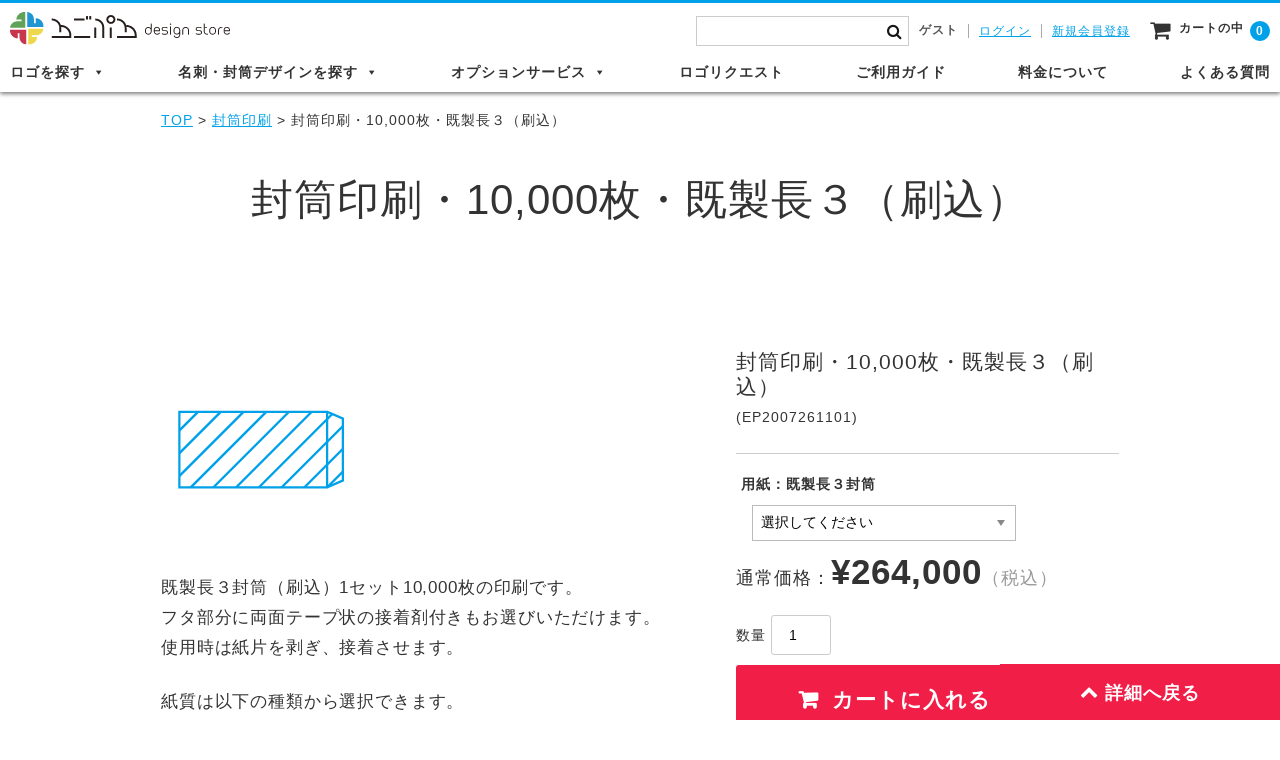

--- FILE ---
content_type: text/html; charset=UTF-8
request_url: https://logopro.jp/%E5%B0%81%E7%AD%92%E5%8D%B0%E5%88%B7%E3%83%BB10000%E6%9E%9A%E3%83%BB%E6%97%A2%E8%A3%BD%E9%95%B7%EF%BC%93%EF%BC%88%E5%88%B7%E8%BE%BC%EF%BC%89/
body_size: 55934
content:
<!DOCTYPE html><html lang="ja"><head>  <script async src="https://www.googletagmanager.com/gtag/js?id=G-S178RLFX6V"></script> <meta charset="UTF-8" /><meta name="viewport" content="width=device-width, user-scalable=no"><meta name="format-detection" content="telephone=no"/><meta name='robots' content='index, follow, max-image-preview:large, max-snippet:-1, max-video-preview:-1' /><meta name="dlm-version" content="5.1.7"><title>封筒印刷・10,000枚・既製長３（刷込） - ろごぷろ design store</title><meta name="description" content="ロゴデザインは全て１点限りのオリジナルとなっています。ご購入は先着順になりますのでお気に入りのデザインは早めにお買い求めください。作品の購入後は無料でアレンジ、修正も回数無制限、著作権の完全譲渡をいたします。完成したロゴマークに合わせた名刺や封筒の作成もご依頼いただけます。" /><link rel="canonical" href="https://logopro.jp/封筒印刷・10000枚・既製長３（刷込）/" /><meta property="og:locale" content="ja_JP" /><meta property="og:type" content="article" /><meta property="og:title" content="封筒印刷・10,000枚・既製長３（刷込） - ろごぷろ design store" /><meta property="og:description" content="ロゴデザインは全て１点限りのオリジナルとなっています。ご購入は先着順になりますのでお気に入りのデザインは早めにお買い求めください。作品の購入後は無料でアレンジ、修正も回数無制限、著作権の完全譲渡をいたします。完成したロゴマークに合わせた名刺や封筒の作成もご依頼いただけます。" /><meta property="og:url" content="https://logopro.jp/封筒印刷・10000枚・既製長３（刷込）/" /><meta property="og:site_name" content="ろごぷろ design store" /><meta property="article:published_time" content="2020-08-27T10:21:06+00:00" /><meta property="article:modified_time" content="2020-09-08T23:23:22+00:00" /><meta property="og:image" content="https://logopro.jp/wp-content/uploads/naga3kisei.png" /><meta name="author" content="ろごぷろ design store" /><meta name="twitter:card" content="summary_large_image" /><meta name="twitter:label1" content="執筆者" /><meta name="twitter:data1" content="ろごぷろ design store" /><style media="all">img:is([sizes=auto i],[sizes^="auto," i]){contain-intrinsic-size:3000px 1500px}
img.wp-smiley,img.emoji{display:inline !important;border:none !important;box-shadow:none !important;height:1em !important;width:1em !important;margin:0 .07em !important;vertical-align:-.1em !important;background:0 0 !important;padding:0 !important}
:root{--wp-block-synced-color:#7a00df;--wp-block-synced-color--rgb:122,0,223;--wp-bound-block-color:var(--wp-block-synced-color);--wp-editor-canvas-background:#ddd;--wp-admin-theme-color:#007cba;--wp-admin-theme-color--rgb:0,124,186;--wp-admin-theme-color-darker-10:#006ba1;--wp-admin-theme-color-darker-10--rgb:0,107,160.5;--wp-admin-theme-color-darker-20:#005a87;--wp-admin-theme-color-darker-20--rgb:0,90,135;--wp-admin-border-width-focus:2px}@media (min-resolution:192dpi){:root{--wp-admin-border-width-focus:1.5px}}.wp-element-button{cursor:pointer}:root .has-very-light-gray-background-color{background-color:#eee}:root .has-very-dark-gray-background-color{background-color:#313131}:root .has-very-light-gray-color{color:#eee}:root .has-very-dark-gray-color{color:#313131}:root .has-vivid-green-cyan-to-vivid-cyan-blue-gradient-background{background:linear-gradient(135deg,#00d084,#0693e3)}:root .has-purple-crush-gradient-background{background:linear-gradient(135deg,#34e2e4,#4721fb 50%,#ab1dfe)}:root .has-hazy-dawn-gradient-background{background:linear-gradient(135deg,#faaca8,#dad0ec)}:root .has-subdued-olive-gradient-background{background:linear-gradient(135deg,#fafae1,#67a671)}:root .has-atomic-cream-gradient-background{background:linear-gradient(135deg,#fdd79a,#004a59)}:root .has-nightshade-gradient-background{background:linear-gradient(135deg,#330968,#31cdcf)}:root .has-midnight-gradient-background{background:linear-gradient(135deg,#020381,#2874fc)}:root{--wp--preset--font-size--normal:16px;--wp--preset--font-size--huge:42px}.has-regular-font-size{font-size:1em}.has-larger-font-size{font-size:2.625em}.has-normal-font-size{font-size:var(--wp--preset--font-size--normal)}.has-huge-font-size{font-size:var(--wp--preset--font-size--huge)}.has-text-align-center{text-align:center}.has-text-align-left{text-align:left}.has-text-align-right{text-align:right}.has-fit-text{white-space:nowrap!important}#end-resizable-editor-section{display:none}.aligncenter{clear:both}.items-justified-left{justify-content:flex-start}.items-justified-center{justify-content:center}.items-justified-right{justify-content:flex-end}.items-justified-space-between{justify-content:space-between}.screen-reader-text{border:0;clip-path:inset(50%);height:1px;margin:-1px;overflow:hidden;padding:0;position:absolute;width:1px;word-wrap:normal!important}.screen-reader-text:focus{background-color:#ddd;clip-path:none;color:#444;display:block;font-size:1em;height:auto;left:5px;line-height:normal;padding:15px 23px 14px;text-decoration:none;top:5px;width:auto;z-index:100000}html :where(.has-border-color){border-style:solid}html :where([style*=border-top-color]){border-top-style:solid}html :where([style*=border-right-color]){border-right-style:solid}html :where([style*=border-bottom-color]){border-bottom-style:solid}html :where([style*=border-left-color]){border-left-style:solid}html :where([style*=border-width]){border-style:solid}html :where([style*=border-top-width]){border-top-style:solid}html :where([style*=border-right-width]){border-right-style:solid}html :where([style*=border-bottom-width]){border-bottom-style:solid}html :where([style*=border-left-width]){border-left-style:solid}html :where(img[class*=wp-image-]){height:auto;max-width:100%}:where(figure){margin:0 0 1em}html :where(.is-position-sticky){--wp-admin--admin-bar--position-offset:var(--wp-admin--admin-bar--height,0px)}@media screen and (max-width:600px){html :where(.is-position-sticky){--wp-admin--admin-bar--position-offset:0px}}
/*! This file is auto-generated */
.wp-block-button__link{color:#fff;background-color:#32373c;border-radius:9999px;box-shadow:none;text-decoration:none;padding:calc(.667em + 2px) calc(1.333em + 2px);font-size:1.125em}.wp-block-file__button{background:#32373c;color:#fff;text-decoration:none}
/*! jQuery UI - v1.10.4 - 2014-01-17
* http://jqueryui.com
* Includes: jquery.ui.core.css, jquery.ui.accordion.css, jquery.ui.autocomplete.css, jquery.ui.button.css, jquery.ui.datepicker.css, jquery.ui.dialog.css, jquery.ui.menu.css, jquery.ui.progressbar.css, jquery.ui.resizable.css, jquery.ui.selectable.css, jquery.ui.slider.css, jquery.ui.spinner.css, jquery.ui.tabs.css, jquery.ui.tooltip.css, jquery.ui.theme.css
* To view and modify this theme, visit http://jqueryui.com/themeroller/?ffDefault=Trebuchet%20MS%2CTahoma%2CVerdana%2CArial%2Csans-serif&fwDefault=bold&fsDefault=1.1em&cornerRadius=4px&bgColorHeader=f6a828&bgTextureHeader=gloss_wave&bgImgOpacityHeader=35&borderColorHeader=e78f08&fcHeader=ffffff&iconColorHeader=ffffff&bgColorContent=eeeeee&bgTextureContent=highlight_soft&bgImgOpacityContent=100&borderColorContent=dddddd&fcContent=333333&iconColorContent=222222&bgColorDefault=f6f6f6&bgTextureDefault=glass&bgImgOpacityDefault=100&borderColorDefault=cccccc&fcDefault=1c94c4&iconColorDefault=ef8c08&bgColorHover=fdf5ce&bgTextureHover=glass&bgImgOpacityHover=100&borderColorHover=fbcb09&fcHover=c77405&iconColorHover=ef8c08&bgColorActive=ffffff&bgTextureActive=glass&bgImgOpacityActive=65&borderColorActive=fbd850&fcActive=eb8f00&iconColorActive=ef8c08&bgColorHighlight=ffe45c&bgTextureHighlight=highlight_soft&bgImgOpacityHighlight=75&borderColorHighlight=fed22f&fcHighlight=363636&iconColorHighlight=228ef1&bgColorError=b81900&bgTextureError=diagonals_thick&bgImgOpacityError=18&borderColorError=cd0a0a&fcError=ffffff&iconColorError=ffd27a&bgColorOverlay=666666&bgTextureOverlay=diagonals_thick&bgImgOpacityOverlay=20&opacityOverlay=50&bgColorShadow=000000&bgTextureShadow=flat&bgImgOpacityShadow=10&opacityShadow=20&thicknessShadow=5px&offsetTopShadow=-5px&offsetLeftShadow=-5px&cornerRadiusShadow=5px
* Copyright 2014 jQuery Foundation and other contributors; Licensed MIT */
.ui-helper-hidden{display:none}.ui-helper-hidden-accessible{border:0;clip:rect(0 0 0 0);height:1px;margin:-1px;overflow:hidden;padding:0;position:absolute;width:1px}.ui-helper-reset{margin:0;padding:0;border:0;outline:0;line-height:1.3;text-decoration:none;font-size:100%;list-style:none}.ui-helper-clearfix:before,.ui-helper-clearfix:after{content:"";display:table;border-collapse:collapse}.ui-helper-clearfix:after{clear:both}.ui-helper-clearfix{min-height:0}.ui-helper-zfix{width:100%;height:100%;top:0;left:0;position:absolute;opacity:0;filter:Alpha(Opacity=0)}.ui-front{z-index:100}.ui-state-disabled{cursor:default !important}.ui-icon{display:block;text-indent:-99999px;overflow:hidden;background-repeat:no-repeat}.ui-widget-overlay{position:fixed;top:0;left:0;width:100%;height:100%}.ui-accordion .ui-accordion-header{display:block;cursor:pointer;position:relative;margin-top:2px;padding:.5em .5em .5em .7em;min-height:0}.ui-accordion .ui-accordion-icons{padding-left:2.2em}.ui-accordion .ui-accordion-noicons{padding-left:.7em}.ui-accordion .ui-accordion-icons .ui-accordion-icons{padding-left:2.2em}.ui-accordion .ui-accordion-header .ui-accordion-header-icon{position:absolute;left:.5em;top:50%;margin-top:-8px}.ui-accordion .ui-accordion-content{padding:1em 2.2em;border-top:0;overflow:auto}.ui-autocomplete{position:absolute;top:0;left:0;cursor:default}.ui-button{display:inline-block;position:relative;padding:0;line-height:normal;margin-right:.1em;cursor:pointer;vertical-align:middle;text-align:center;overflow:visible}.ui-button,.ui-button:link,.ui-button:visited,.ui-button:hover,.ui-button:active{text-decoration:none}.ui-button-icon-only{width:2.2em}button.ui-button-icon-only{width:2.4em}.ui-button-icons-only{width:3.4em}button.ui-button-icons-only{width:3.7em}.ui-button .ui-button-text{display:block;line-height:normal}.ui-button-text-only .ui-button-text{padding:.4em 1em}.ui-button-icon-only .ui-button-text,.ui-button-icons-only .ui-button-text{padding:.4em;text-indent:-9999999px}.ui-button-text-icon-primary .ui-button-text,.ui-button-text-icons .ui-button-text{padding:.4em 1em .4em 2.1em}.ui-button-text-icon-secondary .ui-button-text,.ui-button-text-icons .ui-button-text{padding:.4em 2.1em .4em 1em}.ui-button-text-icons .ui-button-text{padding-left:2.1em;padding-right:2.1em}input.ui-button{padding:.4em 1em}.ui-button-icon-only .ui-icon,.ui-button-text-icon-primary .ui-icon,.ui-button-text-icon-secondary .ui-icon,.ui-button-text-icons .ui-icon,.ui-button-icons-only .ui-icon{position:absolute;top:50%;margin-top:-8px}.ui-button-icon-only .ui-icon{left:50%;margin-left:-8px}.ui-button-text-icon-primary .ui-button-icon-primary,.ui-button-text-icons .ui-button-icon-primary,.ui-button-icons-only .ui-button-icon-primary{left:.5em}.ui-button-text-icon-secondary .ui-button-icon-secondary,.ui-button-text-icons .ui-button-icon-secondary,.ui-button-icons-only .ui-button-icon-secondary{right:.5em}.ui-buttonset{margin-right:7px}.ui-buttonset .ui-button{margin-left:0;margin-right:-.3em}input.ui-button::-moz-focus-inner,button.ui-button::-moz-focus-inner{border:0;padding:0}.ui-datepicker{width:17em;padding:.2em .2em 0;display:none}.ui-datepicker .ui-datepicker-header{position:relative;padding:.2em 0}.ui-datepicker .ui-datepicker-prev,.ui-datepicker .ui-datepicker-next{position:absolute;top:2px;width:1.8em;height:1.8em}.ui-datepicker .ui-datepicker-prev-hover,.ui-datepicker .ui-datepicker-next-hover{top:1px}.ui-datepicker .ui-datepicker-prev{left:2px}.ui-datepicker .ui-datepicker-next{right:2px}.ui-datepicker .ui-datepicker-prev-hover{left:1px}.ui-datepicker .ui-datepicker-next-hover{right:1px}.ui-datepicker .ui-datepicker-prev span,.ui-datepicker .ui-datepicker-next span{display:block;position:absolute;left:50%;margin-left:-8px;top:50%;margin-top:-8px}.ui-datepicker .ui-datepicker-title{margin:0 2.3em;line-height:1.8em;text-align:center}.ui-datepicker .ui-datepicker-title select{font-size:1em;margin:1px 0}.ui-datepicker select.ui-datepicker-month,.ui-datepicker select.ui-datepicker-year{width:49%}.ui-datepicker table{width:100%;font-size:.9em;border-collapse:collapse;margin:0 0 .4em}.ui-datepicker th{padding:.7em .3em;text-align:center;font-weight:700;border:0}.ui-datepicker td{border:0;padding:1px}.ui-datepicker td span,.ui-datepicker td a{display:block;padding:.2em;text-align:right;text-decoration:none}.ui-datepicker .ui-datepicker-buttonpane{background-image:none;margin:.7em 0 0;padding:0 .2em;border-left:0;border-right:0;border-bottom:0}.ui-datepicker .ui-datepicker-buttonpane button{float:right;margin:.5em .2em .4em;cursor:pointer;padding:.2em .6em .3em;width:auto;overflow:visible}.ui-datepicker .ui-datepicker-buttonpane button.ui-datepicker-current{float:left}.ui-datepicker.ui-datepicker-multi{width:auto}.ui-datepicker-multi .ui-datepicker-group{float:left}.ui-datepicker-multi .ui-datepicker-group table{width:95%;margin:0 auto .4em}.ui-datepicker-multi-2 .ui-datepicker-group{width:50%}.ui-datepicker-multi-3 .ui-datepicker-group{width:33.3%}.ui-datepicker-multi-4 .ui-datepicker-group{width:25%}.ui-datepicker-multi .ui-datepicker-group-last .ui-datepicker-header,.ui-datepicker-multi .ui-datepicker-group-middle .ui-datepicker-header{border-left-width:0}.ui-datepicker-multi .ui-datepicker-buttonpane{clear:left}.ui-datepicker-row-break{clear:both;width:100%;font-size:0}.ui-datepicker-rtl{direction:rtl}.ui-datepicker-rtl .ui-datepicker-prev{right:2px;left:auto}.ui-datepicker-rtl .ui-datepicker-next{left:2px;right:auto}.ui-datepicker-rtl .ui-datepicker-prev:hover{right:1px;left:auto}.ui-datepicker-rtl .ui-datepicker-next:hover{left:1px;right:auto}.ui-datepicker-rtl .ui-datepicker-buttonpane{clear:right}.ui-datepicker-rtl .ui-datepicker-buttonpane button{float:left}.ui-datepicker-rtl .ui-datepicker-buttonpane button.ui-datepicker-current,.ui-datepicker-rtl .ui-datepicker-group{float:right}.ui-datepicker-rtl .ui-datepicker-group-last .ui-datepicker-header,.ui-datepicker-rtl .ui-datepicker-group-middle .ui-datepicker-header{border-right-width:0;border-left-width:1px}.ui-dialog{overflow:hidden;position:absolute;top:0;left:0;padding:.2em;outline:0}.ui-dialog .ui-dialog-titlebar{padding:.4em 1em;position:relative}.ui-dialog .ui-dialog-title{float:left;margin:.1em 0;white-space:nowrap;width:90%;overflow:hidden;text-overflow:ellipsis}.ui-dialog .ui-dialog-titlebar-close{position:absolute;right:.3em;top:50%;width:20px;margin:-10px 0 0;padding:1px;height:20px}.ui-dialog .ui-dialog-content{position:relative;border:0;padding:.5em 1em;background:0 0;overflow:auto}.ui-dialog .ui-dialog-buttonpane{text-align:left;border-width:1px 0 0;background-image:none;margin-top:.5em;padding:.3em 1em .5em .4em}.ui-dialog .ui-dialog-buttonpane .ui-dialog-buttonset{float:right}.ui-dialog .ui-dialog-buttonpane button{margin:.5em .4em .5em 0;cursor:pointer}.ui-dialog .ui-resizable-se{width:12px;height:12px;right:-5px;bottom:-5px;background-position:16px 16px}.ui-draggable .ui-dialog-titlebar{cursor:move}.ui-menu{list-style:none;padding:2px;margin:0;display:block;outline:none}.ui-menu .ui-menu{margin-top:-3px;position:absolute}.ui-menu .ui-menu-item{margin:0;padding:0;width:100%;list-style-image:url([data-uri])}.ui-menu .ui-menu-divider{margin:5px -2px;height:0;font-size:0;line-height:0;border-width:1px 0 0}.ui-menu .ui-menu-item a{text-decoration:none;display:block;padding:2px .4em;line-height:1.5;min-height:0;font-weight:400}.ui-menu .ui-menu-item a.ui-state-focus,.ui-menu .ui-menu-item a.ui-state-active{font-weight:400;margin:-1px}.ui-menu .ui-state-disabled{font-weight:400;margin:.4em 0 .2em;line-height:1.5}.ui-menu .ui-state-disabled a{cursor:default}.ui-menu-icons{position:relative}.ui-menu-icons .ui-menu-item a{position:relative;padding-left:2em}.ui-menu .ui-icon{position:absolute;top:.2em;left:.2em}.ui-menu .ui-menu-icon{position:static;float:right}.ui-progressbar{height:2em;text-align:left;overflow:hidden}.ui-progressbar .ui-progressbar-value{margin:-1px;height:100%}.ui-progressbar .ui-progressbar-overlay{background:url(//logopro.jp/wp-content/plugins/cost-calculator-contact-form-7/includes/js/images/animated-overlay.gif);height:100%;filter:alpha(opacity=25);opacity:.25}.ui-progressbar-indeterminate .ui-progressbar-value{background-image:none}.ui-resizable{position:relative}.ui-resizable-handle{position:absolute;font-size:.1px;display:block}.ui-resizable-disabled .ui-resizable-handle,.ui-resizable-autohide .ui-resizable-handle{display:none}.ui-resizable-n{cursor:n-resize;height:7px;width:100%;top:-5px;left:0}.ui-resizable-s{cursor:s-resize;height:7px;width:100%;bottom:-5px;left:0}.ui-resizable-e{cursor:e-resize;width:7px;right:-5px;top:0;height:100%}.ui-resizable-w{cursor:w-resize;width:7px;left:-5px;top:0;height:100%}.ui-resizable-se{cursor:se-resize;width:12px;height:12px;right:1px;bottom:1px}.ui-resizable-sw{cursor:sw-resize;width:9px;height:9px;left:-5px;bottom:-5px}.ui-resizable-nw{cursor:nw-resize;width:9px;height:9px;left:-5px;top:-5px}.ui-resizable-ne{cursor:ne-resize;width:9px;height:9px;right:-5px;top:-5px}.ui-selectable-helper{position:absolute;z-index:100;border:1px dotted #000}.ui-slider{position:relative;text-align:left}.ui-slider .ui-slider-handle{position:absolute;z-index:2;width:1.2em;height:1.2em;cursor:default}.ui-slider .ui-slider-range{position:absolute;z-index:1;font-size:.7em;display:block;border:0;background-position:0 0}.ui-slider.ui-state-disabled .ui-slider-handle,.ui-slider.ui-state-disabled .ui-slider-range{filter:inherit}.ui-slider-horizontal{height:.8em}.ui-slider-horizontal .ui-slider-handle{top:-.3em;margin-left:-.6em}.ui-slider-horizontal .ui-slider-range{top:0;height:100%}.ui-slider-horizontal .ui-slider-range-min{left:0}.ui-slider-horizontal .ui-slider-range-max{right:0}.ui-slider-vertical{width:.8em;height:100px}.ui-slider-vertical .ui-slider-handle{left:-.3em;margin-left:0;margin-bottom:-.6em}.ui-slider-vertical .ui-slider-range{left:0;width:100%}.ui-slider-vertical .ui-slider-range-min{bottom:0}.ui-slider-vertical .ui-slider-range-max{top:0}.ui-spinner{position:relative;display:inline-block;overflow:hidden;padding:0;vertical-align:middle}.ui-spinner-input{border:none;background:0 0;color:inherit;padding:0;margin:.2em 0;vertical-align:middle;margin-left:.4em;margin-right:22px}.ui-spinner-button{width:16px;height:50%;font-size:.5em;padding:0;margin:0;text-align:center;position:absolute;cursor:default;display:block;overflow:hidden;right:0}.ui-spinner a.ui-spinner-button{border-top:none;border-bottom:none;border-right:none}.ui-spinner .ui-icon{position:absolute;margin-top:-8px;top:50%;left:0}.ui-spinner-up{top:0}.ui-spinner-down{bottom:0}.ui-spinner .ui-icon-triangle-1-s{background-position:-65px -16px}.ui-tabs{position:relative;padding:.2em}.ui-tabs .ui-tabs-nav{margin:0;padding:.2em .2em 0}.ui-tabs .ui-tabs-nav li{list-style:none;float:left;position:relative;top:0;margin:1px .2em 0 0;border-bottom-width:0;padding:0;white-space:nowrap}.ui-tabs .ui-tabs-nav .ui-tabs-anchor{float:left;padding:.5em 1em;text-decoration:none}.ui-tabs .ui-tabs-nav li.ui-tabs-active{margin-bottom:-1px;padding-bottom:1px}.ui-tabs .ui-tabs-nav li.ui-tabs-active .ui-tabs-anchor,.ui-tabs .ui-tabs-nav li.ui-state-disabled .ui-tabs-anchor,.ui-tabs .ui-tabs-nav li.ui-tabs-loading .ui-tabs-anchor{cursor:text}.ui-tabs-collapsible .ui-tabs-nav li.ui-tabs-active .ui-tabs-anchor{cursor:pointer}.ui-tabs .ui-tabs-panel{display:block;border-width:0;padding:1em 1.4em;background:0 0}.ui-tooltip{padding:8px;position:absolute;z-index:9999;max-width:300px;-webkit-box-shadow:0 0 5px #aaa;box-shadow:0 0 5px #aaa}body .ui-tooltip{border-width:2px}.ui-widget{font-family:Trebuchet MS,Tahoma,Verdana,Arial,sans-serif;font-size:1.1em}.ui-widget .ui-widget{font-size:1em}.ui-widget input,.ui-widget select,.ui-widget textarea,.ui-widget button{font-family:Trebuchet MS,Tahoma,Verdana,Arial,sans-serif;font-size:1em}.ui-widget-content{border:1px solid #ddd;background:#eee;color:#333}.ui-widget-content a{color:#333}.ui-widget-header{border:1px solid #e78f08;background:#f6a828 url(//logopro.jp/wp-content/plugins/cost-calculator-contact-form-7/includes/js/images/ui-bg_gloss-wave_35_f6a828_500x100.png) 50% 50% repeat-x;color:#fff;font-weight:700}.ui-widget-header a{color:#fff}.ui-state-default,.ui-widget-content .ui-state-default,.ui-widget-header .ui-state-default{border:1px solid #ccc;background:#f6f6f6;font-weight:700;color:#1c94c4}.ui-state-default a,.ui-state-default a:link,.ui-state-default a:visited{color:#1c94c4;text-decoration:none}.ui-state-hover,.ui-widget-content .ui-state-hover,.ui-widget-header .ui-state-hover,.ui-state-focus,.ui-widget-content .ui-state-focus,.ui-widget-header .ui-state-focus{border:1px solid #fbcb09;background:#fdf5ce;font-weight:700;color:#c77405}.ui-state-hover a,.ui-state-hover a:hover,.ui-state-hover a:link,.ui-state-hover a:visited,.ui-state-focus a,.ui-state-focus a:hover,.ui-state-focus a:link,.ui-state-focus a:visited{color:#c77405;text-decoration:none}.ui-state-active,.ui-widget-content .ui-state-active,.ui-widget-header .ui-state-active{border:1px solid #fbd850;background:#fff;font-weight:700;color:#eb8f00}.ui-state-active a,.ui-state-active a:link,.ui-state-active a:visited{color:#eb8f00;text-decoration:none}.ui-state-highlight,.ui-widget-content .ui-state-highlight,.ui-widget-header .ui-state-highlight{border:1px solid #fed22f;background:#ffe45c url(//logopro.jp/wp-content/plugins/cost-calculator-contact-form-7/includes/js/images/ui-bg_highlight-soft_75_ffe45c_1x100.png) 50% top repeat-x;color:#363636}.ui-state-highlight a,.ui-widget-content .ui-state-highlight a,.ui-widget-header .ui-state-highlight a{color:#363636}.ui-state-error,.ui-widget-content .ui-state-error,.ui-widget-header .ui-state-error{border:1px solid #cd0a0a;background:#b81900 url(//logopro.jp/wp-content/plugins/cost-calculator-contact-form-7/includes/js/images/ui-bg_diagonals-thick_18_b81900_40x40.png) 50% 50% repeat;color:#fff}.ui-state-error a,.ui-widget-content .ui-state-error a,.ui-widget-header .ui-state-error a{color:#fff}.ui-state-error-text,.ui-widget-content .ui-state-error-text,.ui-widget-header .ui-state-error-text{color:#fff}.ui-priority-primary,.ui-widget-content .ui-priority-primary,.ui-widget-header .ui-priority-primary{font-weight:700}.ui-priority-secondary,.ui-widget-content .ui-priority-secondary,.ui-widget-header .ui-priority-secondary{opacity:.7;filter:Alpha(Opacity=70);font-weight:400}.ui-state-disabled,.ui-widget-content .ui-state-disabled,.ui-widget-header .ui-state-disabled{opacity:.35;filter:Alpha(Opacity=35);background-image:none}.ui-state-disabled .ui-icon{filter:Alpha(Opacity=35)}.ui-icon{width:16px;height:16px}.ui-icon,.ui-widget-content .ui-icon{background-image:url(//logopro.jp/wp-content/plugins/cost-calculator-contact-form-7/includes/js/images/ui-icons_222222_256x240.png)}.ui-widget-header .ui-icon{background-image:url(//logopro.jp/wp-content/plugins/cost-calculator-contact-form-7/includes/js/images/ui-icons_ffffff_256x240.png)}.ui-state-default .ui-icon{background-image:url(//logopro.jp/wp-content/plugins/cost-calculator-contact-form-7/includes/js/images/ui-icons_ef8c08_256x240.png)}.ui-state-hover .ui-icon,.ui-state-focus .ui-icon{background-image:url(//logopro.jp/wp-content/plugins/cost-calculator-contact-form-7/includes/js/images/ui-icons_ef8c08_256x240.png)}.ui-state-active .ui-icon{background-image:url(//logopro.jp/wp-content/plugins/cost-calculator-contact-form-7/includes/js/images/ui-icons_ef8c08_256x240.png)}.ui-state-highlight .ui-icon{background-image:url(//logopro.jp/wp-content/plugins/cost-calculator-contact-form-7/includes/js/images/ui-icons_228ef1_256x240.png)}.ui-state-error .ui-icon,.ui-state-error-text .ui-icon{background-image:url(//logopro.jp/wp-content/plugins/cost-calculator-contact-form-7/includes/js/images/ui-icons_ffd27a_256x240.png)}.ui-icon-blank{background-position:16px 16px}.ui-icon-carat-1-n{background-position:0 0}.ui-icon-carat-1-ne{background-position:-16px 0}.ui-icon-carat-1-e{background-position:-32px 0}.ui-icon-carat-1-se{background-position:-48px 0}.ui-icon-carat-1-s{background-position:-64px 0}.ui-icon-carat-1-sw{background-position:-80px 0}.ui-icon-carat-1-w{background-position:-96px 0}.ui-icon-carat-1-nw{background-position:-112px 0}.ui-icon-carat-2-n-s{background-position:-128px 0}.ui-icon-carat-2-e-w{background-position:-144px 0}.ui-icon-triangle-1-n{background-position:0 -16px}.ui-icon-triangle-1-ne{background-position:-16px -16px}.ui-icon-triangle-1-e{background-position:-32px -16px}.ui-icon-triangle-1-se{background-position:-48px -16px}.ui-icon-triangle-1-s{background-position:-64px -16px}.ui-icon-triangle-1-sw{background-position:-80px -16px}.ui-icon-triangle-1-w{background-position:-96px -16px}.ui-icon-triangle-1-nw{background-position:-112px -16px}.ui-icon-triangle-2-n-s{background-position:-128px -16px}.ui-icon-triangle-2-e-w{background-position:-144px -16px}.ui-icon-arrow-1-n{background-position:0 -32px}.ui-icon-arrow-1-ne{background-position:-16px -32px}.ui-icon-arrow-1-e{background-position:-32px -32px}.ui-icon-arrow-1-se{background-position:-48px -32px}.ui-icon-arrow-1-s{background-position:-64px -32px}.ui-icon-arrow-1-sw{background-position:-80px -32px}.ui-icon-arrow-1-w{background-position:-96px -32px}.ui-icon-arrow-1-nw{background-position:-112px -32px}.ui-icon-arrow-2-n-s{background-position:-128px -32px}.ui-icon-arrow-2-ne-sw{background-position:-144px -32px}.ui-icon-arrow-2-e-w{background-position:-160px -32px}.ui-icon-arrow-2-se-nw{background-position:-176px -32px}.ui-icon-arrowstop-1-n{background-position:-192px -32px}.ui-icon-arrowstop-1-e{background-position:-208px -32px}.ui-icon-arrowstop-1-s{background-position:-224px -32px}.ui-icon-arrowstop-1-w{background-position:-240px -32px}.ui-icon-arrowthick-1-n{background-position:0 -48px}.ui-icon-arrowthick-1-ne{background-position:-16px -48px}.ui-icon-arrowthick-1-e{background-position:-32px -48px}.ui-icon-arrowthick-1-se{background-position:-48px -48px}.ui-icon-arrowthick-1-s{background-position:-64px -48px}.ui-icon-arrowthick-1-sw{background-position:-80px -48px}.ui-icon-arrowthick-1-w{background-position:-96px -48px}.ui-icon-arrowthick-1-nw{background-position:-112px -48px}.ui-icon-arrowthick-2-n-s{background-position:-128px -48px}.ui-icon-arrowthick-2-ne-sw{background-position:-144px -48px}.ui-icon-arrowthick-2-e-w{background-position:-160px -48px}.ui-icon-arrowthick-2-se-nw{background-position:-176px -48px}.ui-icon-arrowthickstop-1-n{background-position:-192px -48px}.ui-icon-arrowthickstop-1-e{background-position:-208px -48px}.ui-icon-arrowthickstop-1-s{background-position:-224px -48px}.ui-icon-arrowthickstop-1-w{background-position:-240px -48px}.ui-icon-arrowreturnthick-1-w{background-position:0 -64px}.ui-icon-arrowreturnthick-1-n{background-position:-16px -64px}.ui-icon-arrowreturnthick-1-e{background-position:-32px -64px}.ui-icon-arrowreturnthick-1-s{background-position:-48px -64px}.ui-icon-arrowreturn-1-w{background-position:-64px -64px}.ui-icon-arrowreturn-1-n{background-position:-80px -64px}.ui-icon-arrowreturn-1-e{background-position:-96px -64px}.ui-icon-arrowreturn-1-s{background-position:-112px -64px}.ui-icon-arrowrefresh-1-w{background-position:-128px -64px}.ui-icon-arrowrefresh-1-n{background-position:-144px -64px}.ui-icon-arrowrefresh-1-e{background-position:-160px -64px}.ui-icon-arrowrefresh-1-s{background-position:-176px -64px}.ui-icon-arrow-4{background-position:0 -80px}.ui-icon-arrow-4-diag{background-position:-16px -80px}.ui-icon-extlink{background-position:-32px -80px}.ui-icon-newwin{background-position:-48px -80px}.ui-icon-refresh{background-position:-64px -80px}.ui-icon-shuffle{background-position:-80px -80px}.ui-icon-transfer-e-w{background-position:-96px -80px}.ui-icon-transferthick-e-w{background-position:-112px -80px}.ui-icon-folder-collapsed{background-position:0 -96px}.ui-icon-folder-open{background-position:-16px -96px}.ui-icon-document{background-position:-32px -96px}.ui-icon-document-b{background-position:-48px -96px}.ui-icon-note{background-position:-64px -96px}.ui-icon-mail-closed{background-position:-80px -96px}.ui-icon-mail-open{background-position:-96px -96px}.ui-icon-suitcase{background-position:-112px -96px}.ui-icon-comment{background-position:-128px -96px}.ui-icon-person{background-position:-144px -96px}.ui-icon-print{background-position:-160px -96px}.ui-icon-trash{background-position:-176px -96px}.ui-icon-locked{background-position:-192px -96px}.ui-icon-unlocked{background-position:-208px -96px}.ui-icon-bookmark{background-position:-224px -96px}.ui-icon-tag{background-position:-240px -96px}.ui-icon-home{background-position:0 -112px}.ui-icon-flag{background-position:-16px -112px}.ui-icon-calendar{background-position:-32px -112px}.ui-icon-cart{background-position:-48px -112px}.ui-icon-pencil{background-position:-64px -112px}.ui-icon-clock{background-position:-80px -112px}.ui-icon-disk{background-position:-96px -112px}.ui-icon-calculator{background-position:-112px -112px}.ui-icon-zoomin{background-position:-128px -112px}.ui-icon-zoomout{background-position:-144px -112px}.ui-icon-search{background-position:-160px -112px}.ui-icon-wrench{background-position:-176px -112px}.ui-icon-gear{background-position:-192px -112px}.ui-icon-heart{background-position:-208px -112px}.ui-icon-star{background-position:-224px -112px}.ui-icon-link{background-position:-240px -112px}.ui-icon-cancel{background-position:0 -128px}.ui-icon-plus{background-position:-16px -128px}.ui-icon-plusthick{background-position:-32px -128px}.ui-icon-minus{background-position:-48px -128px}.ui-icon-minusthick{background-position:-64px -128px}.ui-icon-close{background-position:-80px -128px}.ui-icon-closethick{background-position:-96px -128px}.ui-icon-key{background-position:-112px -128px}.ui-icon-lightbulb{background-position:-128px -128px}.ui-icon-scissors{background-position:-144px -128px}.ui-icon-clipboard{background-position:-160px -128px}.ui-icon-copy{background-position:-176px -128px}.ui-icon-contact{background-position:-192px -128px}.ui-icon-image{background-position:-208px -128px}.ui-icon-video{background-position:-224px -128px}.ui-icon-script{background-position:-240px -128px}.ui-icon-alert{background-position:0 -144px}.ui-icon-info{background-position:-16px -144px}.ui-icon-notice{background-position:-32px -144px}.ui-icon-help{background-position:-48px -144px}.ui-icon-check{background-position:-64px -144px}.ui-icon-bullet{background-position:-80px -144px}.ui-icon-radio-on{background-position:-96px -144px}.ui-icon-radio-off{background-position:-112px -144px}.ui-icon-pin-w{background-position:-128px -144px}.ui-icon-pin-s{background-position:-144px -144px}.ui-icon-play{background-position:0 -160px}.ui-icon-pause{background-position:-16px -160px}.ui-icon-seek-next{background-position:-32px -160px}.ui-icon-seek-prev{background-position:-48px -160px}.ui-icon-seek-end{background-position:-64px -160px}.ui-icon-seek-start{background-position:-80px -160px}.ui-icon-seek-first{background-position:-80px -160px}.ui-icon-stop{background-position:-96px -160px}.ui-icon-eject{background-position:-112px -160px}.ui-icon-volume-off{background-position:-128px -160px}.ui-icon-volume-on{background-position:-144px -160px}.ui-icon-power{background-position:0 -176px}.ui-icon-signal-diag{background-position:-16px -176px}.ui-icon-signal{background-position:-32px -176px}.ui-icon-battery-0{background-position:-48px -176px}.ui-icon-battery-1{background-position:-64px -176px}.ui-icon-battery-2{background-position:-80px -176px}.ui-icon-battery-3{background-position:-96px -176px}.ui-icon-circle-plus{background-position:0 -192px}.ui-icon-circle-minus{background-position:-16px -192px}.ui-icon-circle-close{background-position:-32px -192px}.ui-icon-circle-triangle-e{background-position:-48px -192px}.ui-icon-circle-triangle-s{background-position:-64px -192px}.ui-icon-circle-triangle-w{background-position:-80px -192px}.ui-icon-circle-triangle-n{background-position:-96px -192px}.ui-icon-circle-arrow-e{background-position:-112px -192px}.ui-icon-circle-arrow-s{background-position:-128px -192px}.ui-icon-circle-arrow-w{background-position:-144px -192px}.ui-icon-circle-arrow-n{background-position:-160px -192px}.ui-icon-circle-zoomin{background-position:-176px -192px}.ui-icon-circle-zoomout{background-position:-192px -192px}.ui-icon-circle-check{background-position:-208px -192px}.ui-icon-circlesmall-plus{background-position:0 -208px}.ui-icon-circlesmall-minus{background-position:-16px -208px}.ui-icon-circlesmall-close{background-position:-32px -208px}.ui-icon-squaresmall-plus{background-position:-48px -208px}.ui-icon-squaresmall-minus{background-position:-64px -208px}.ui-icon-squaresmall-close{background-position:-80px -208px}.ui-icon-grip-dotted-vertical{background-position:0 -224px}.ui-icon-grip-dotted-horizontal{background-position:-16px -224px}.ui-icon-grip-solid-vertical{background-position:-32px -224px}.ui-icon-grip-solid-horizontal{background-position:-48px -224px}.ui-icon-gripsmall-diagonal-se{background-position:-64px -224px}.ui-icon-grip-diagonal-se{background-position:-80px -224px}.ui-corner-all,.ui-corner-top,.ui-corner-left,.ui-corner-tl{border-top-left-radius:4px}.ui-corner-all,.ui-corner-top,.ui-corner-right,.ui-corner-tr{border-top-right-radius:4px}.ui-corner-all,.ui-corner-bottom,.ui-corner-left,.ui-corner-bl{border-bottom-left-radius:4px}.ui-corner-all,.ui-corner-bottom,.ui-corner-right,.ui-corner-br{border-bottom-right-radius:4px}.ui-widget-overlay{background:#666 url(//logopro.jp/wp-content/plugins/cost-calculator-contact-form-7/includes/js/images/ui-bg_diagonals-thick_20_666666_40x40.png) 50% 50% repeat;opacity:.5;filter:Alpha(Opacity=50)}.ui-widget-shadow{margin:-5px 0 0 -5px;padding:5px;background:#000 url(//logopro.jp/wp-content/plugins/cost-calculator-contact-form-7/includes/js/images/ui-bg_flat_10_000000_40x100.png) 50% 50% repeat-x;opacity:.2;filter:Alpha(Opacity=20);border-radius:5px}
.costcf7caloc_slider_div .ui-state-default,.ui-widget-content .ui-state-default,.ui-widget-header .ui-state-default{border-radius:100%;height:30px;width:30px}.costcf7caloc_slider_div.ui-slider-horizontal .ui-slider-handle{top:-11px}.costcf7caloc_slider_div.ui-slider-horizontal{height:10px}div#costcf7caloc_slider_div{margin:60px 0}#costcf7caloc_slider_div :focus{outline:none}#ctooltip{position:absolute;width:auto;background-color:#00000085;color:#fff;text-align:center;padding:2px 5px;border-radius:6px;z-index:1;opacity:1;transition:opacity .6s;font-size:15px;font-weight:700}.costcf7left:after{content:"";position:absolute;top:50%;left:100%;margin-top:-5px;border-width:5px;border-style:solid;border-color:transparent transparent transparent #00000085}.costcf7right:after{content:"";position:absolute;top:50%;right:100%;margin-top:-5px;border-width:5px;border-style:solid;border-color:transparent #00000085 transparent transparent}.costcf7top:after{content:"";position:absolute;top:100%;left:30%;border-width:5px;border-style:solid;border-color:#00000085 transparent transparent}.costcf7bottom:after{content:"";position:absolute;bottom:100%;left:30%;border-width:5px;border-style:solid;border-color:transparent transparent #00000085}
.xo-event-meta{padding:3.8461% 0}.xo-event-meta span{display:block}html[lang=ja] .xo-event-calendar .dashicons{font-family:dashicons !important}
.xo-event-calendar{font-family:Helvetica Neue,Helvetica,Hiragino Kaku Gothic ProN,Meiryo,MS PGothic,sans-serif;overflow:auto;position:relative}.xo-event-calendar td,.xo-event-calendar th{padding:0!important}.xo-event-calendar .calendar:nth-child(n+2) .month-next,.xo-event-calendar .calendar:nth-child(n+2) .month-prev{visibility:hidden}.xo-event-calendar table{background-color:transparent;border-collapse:separate;border-spacing:0;color:#333;margin:0;padding:0;table-layout:fixed;width:100%}.xo-event-calendar table caption,.xo-event-calendar table tbody,.xo-event-calendar table td,.xo-event-calendar table tfoot,.xo-event-calendar table th,.xo-event-calendar table thead,.xo-event-calendar table tr{background:0 0;border:0;margin:0;opacity:1;outline:0;padding:0;vertical-align:baseline}.xo-event-calendar table table tr{display:table-row}.xo-event-calendar table table td,.xo-event-calendar table table th{display:table-cell;padding:0}.xo-event-calendar table.xo-month{border:1px solid #ccc;border-right-width:0;margin:0 0 8px;padding:0}.xo-event-calendar table.xo-month td,.xo-event-calendar table.xo-month th{background-color:#fff;border:1px solid #ccc;padding:0}.xo-event-calendar table.xo-month caption{caption-side:top}.xo-event-calendar table.xo-month .month-header{display:flex;flex-flow:wrap;justify-content:center;margin:4px 0}.xo-event-calendar table.xo-month .month-header>span{flex-grow:1;text-align:center}.xo-event-calendar table.xo-month button{background-color:transparent;border:0;box-shadow:none;color:#333;cursor:pointer;margin:0;overflow:hidden;padding:0;text-shadow:none;width:38px}.xo-event-calendar table.xo-month button[disabled]{cursor:default;opacity:.3}.xo-event-calendar table.xo-month button>span{text-align:center;vertical-align:middle}.xo-event-calendar table.xo-month button span.nav-prev{border-bottom:2px solid #333;border-left:2px solid #333;display:inline-block;font-size:0;height:13px;transform:rotate(45deg);width:13px}.xo-event-calendar table.xo-month button span.nav-next{border-right:2px solid #333;border-top:2px solid #333;display:inline-block;font-size:0;height:13px;transform:rotate(45deg);width:13px}.xo-event-calendar table.xo-month button:hover span.nav-next,.xo-event-calendar table.xo-month button:hover span.nav-prev{border-width:3px}.xo-event-calendar table.xo-month>thead th{border-width:0 1px 0 0;color:#333;font-size:.9em;font-weight:700;padding:1px 0;text-align:center}.xo-event-calendar table.xo-month>thead th.sunday{color:#d00}.xo-event-calendar table.xo-month>thead th.saturday{color:#00d}.xo-event-calendar table.xo-month .month-week{border:0;overflow:hidden;padding:0;position:relative;width:100%}.xo-event-calendar table.xo-month .month-week table{border:0;margin:0;padding:0}.xo-event-calendar table.xo-month .month-dayname{border-width:1px 0 0 1px;bottom:0;left:0;position:absolute;right:0;top:0}.xo-event-calendar table.xo-month .month-dayname td{border-width:1px 1px 0 0;padding:0}.xo-event-calendar table.xo-month .month-dayname td div{border-width:1px 1px 0 0;font-size:100%;height:1000px;line-height:1.2em;padding:4px;text-align:right}.xo-event-calendar table.xo-month .month-dayname td div.other-month{opacity:.6}.xo-event-calendar table.xo-month .month-dayname td div.today{color:#00d;font-weight:700}.xo-event-calendar table.xo-month .month-dayname-space{height:1.5em;position:relative;top:0}.xo-event-calendar table.xo-month .month-event{background-color:transparent;position:relative;top:0}.xo-event-calendar table.xo-month .month-event td{background-color:transparent;border-width:0 1px 0 0;padding:0 1px 2px}.xo-event-calendar table.xo-month .month-event-space{background-color:transparent;height:1.5em}.xo-event-calendar table.xo-month .month-event-space td{border-width:0 1px 0 0}.xo-event-calendar table.xo-month .month-event tr,.xo-event-calendar table.xo-month .month-event-space tr{background-color:transparent}.xo-event-calendar table.xo-month .month-event-title{background-color:#ccc;border-radius:3px;color:#666;display:block;font-size:.8em;margin:1px;overflow:hidden;padding:0 4px;text-align:left;white-space:nowrap}.xo-event-calendar p.holiday-title{font-size:90%;margin:0;padding:2px 0;vertical-align:middle}.xo-event-calendar p.holiday-title span{border:1px solid #ccc;margin:0 6px 0 0;padding:0 0 0 18px}.xo-event-calendar .loading-animation{left:50%;margin:-20px 0 0 -20px;position:absolute;top:50%}@media(min-width:600px){.xo-event-calendar .calendars.columns-2{-moz-column-gap:15px;column-gap:15px;display:grid;grid-template-columns:repeat(2,1fr);row-gap:5px}.xo-event-calendar .calendars.columns-2 .month-next,.xo-event-calendar .calendars.columns-2 .month-prev{visibility:hidden}.xo-event-calendar .calendars.columns-2 .calendar:first-child .month-prev,.xo-event-calendar .calendars.columns-2 .calendar:nth-child(2) .month-next{visibility:visible}.xo-event-calendar .calendars.columns-3{-moz-column-gap:15px;column-gap:15px;display:grid;grid-template-columns:repeat(3,1fr);row-gap:5px}.xo-event-calendar .calendars.columns-3 .month-next,.xo-event-calendar .calendars.columns-3 .month-prev{visibility:hidden}.xo-event-calendar .calendars.columns-3 .calendar:first-child .month-prev,.xo-event-calendar .calendars.columns-3 .calendar:nth-child(3) .month-next{visibility:visible}.xo-event-calendar .calendars.columns-4{-moz-column-gap:15px;column-gap:15px;display:grid;grid-template-columns:repeat(4,1fr);row-gap:5px}.xo-event-calendar .calendars.columns-4 .month-next,.xo-event-calendar .calendars.columns-4 .month-prev{visibility:hidden}.xo-event-calendar .calendars.columns-4 .calendar:first-child .month-prev,.xo-event-calendar .calendars.columns-4 .calendar:nth-child(4) .month-next{visibility:visible}}.xo-event-calendar.xo-calendar-loading .xo-months{opacity:.5}.xo-event-calendar.xo-calendar-loading .loading-animation{animation:loadingCircRot .8s linear infinite;border:5px solid rgba(0,0,0,.2);border-radius:50%;border-top-color:#4285f4;height:40px;width:40px}@keyframes loadingCircRot{0%{transform:rotate(0deg)}to{transform:rotate(359deg)}}.xo-event-calendar.is-style-legacy table.xo-month .month-header>span{font-size:120%;line-height:28px}.xo-event-calendar.is-style-regular table.xo-month button:not(:hover):not(:active):not(.has-background){background-color:transparent;color:#333}.xo-event-calendar.is-style-regular table.xo-month button>span{text-align:center;vertical-align:middle}.xo-event-calendar.is-style-regular table.xo-month button>span:not(.dashicons){font-size:2em;overflow:hidden;text-indent:100%;white-space:nowrap}.xo-event-calendar.is-style-regular table.xo-month .month-next,.xo-event-calendar.is-style-regular table.xo-month .month-prev{height:2em;width:2em}.xo-event-calendar.is-style-regular table.xo-month .month-header{align-items:center;display:flex;justify-content:center;padding:.2em 0}.xo-event-calendar.is-style-regular table.xo-month .month-header .calendar-caption{flex-grow:1}.xo-event-calendar.is-style-regular table.xo-month .month-header>span{font-size:1.1em}.xo-event-calendar.is-style-regular table.xo-month>thead th{background:#fafafa;font-size:.8em}.xo-event-calendar.is-style-regular table.xo-month .month-dayname td div{font-size:1em;padding:.2em}.xo-event-calendar.is-style-regular table.xo-month .month-dayname td div.today{color:#339;font-weight:700}.xo-event-calendar.is-style-regular .holiday-titles{display:inline-flex;flex-wrap:wrap;gap:.25em 1em}.xo-event-calendar.is-style-regular p.holiday-title{font-size:.875em;margin:0 0 .5em}.xo-event-calendar.is-style-regular p.holiday-title span{margin:0 .25em 0 0;padding:0 0 0 1.25em}
html,body,div,span,applet,object,iframe,h1,h2,h3,h4,h5,h6,p,blockquote,pre,a,abbr,acronym,address,big,cite,code,del,dfn,em,img,ins,kbd,q,s,samp,small,strike,strong,sub,sup,tt,var,b,u,i,center,dl,dt,dd,ol,ul,li,fieldset,form,label,legend,table,caption,tbody,tfoot,thead,tr,th,td,article,aside,canvas,details,embed,figure,figcaption,footer,header,hgroup,menu,nav,output,ruby,section,summary,time,mark,audio,video{margin:0;padding:0;border:0;font-size:100%;vertical-align:baseline}body{line-height:1}ol,ul{list-style:none}blockquote,q{quotes:none}blockquote:before,blockquote:after,q:before,q:after{content:'';content:none}table{border-collapse:collapse;border-spacing:0}caption,th,td{text-align:left}h1,h2,h3,h4,h5,h6{clear:both}html{overflow-y:scroll;font-size:100%;-webkit-text-size-adjust:100%;-ms-text-size-adjust:100%}a:focus{outline:thin dotted}article,aside,details,figcaption,figure,footer,header,hgroup,nav,section{display:block}audio,canvas,video{display:inline-block}audio:not([controls]){display:none}del{color:#333}ins{background:#fff9c0;text-decoration:none}hr{background-color:#ccc;border:0;height:1px;margin:24px;margin-bottom:1.714285714rem}sub,sup{font-size:75%;line-height:0;position:relative;vertical-align:baseline}sup{top:-.5em}sub{bottom:-.25em}small{font-size:smaller}img{border:0;-ms-interpolation-mode:bicubic}.clear:after,.wrapper:after,.format-status .entry-header:after{clear:both}.clear:before,.clear:after,.wrapper:before,.wrapper:after,.format-status .entry-header:before,.format-status .entry-header:after{display:table;content:""}.cf:before,.cf:after{display:table;content:" "}.cf:after{clear:both}.cf{*zoom:1;}*{-moz-box-sizing:border-box;-webkit-box-sizing:border-box;-o-box-sizing:border-box;-ms-box-sizing:border-box;box-sizing:border-box}body{color:#262626;font-family:Helvetica,Arial,sans-serif;font-size:.875em;margin:0;padding:0;line-height:150%;background-color:#fff;word-wrap:break-word}img{margin:0;padding:0;vertical-align:bottom;-webkit-transition:.3s ease all;-moz-transition:.3s ease all;-o-transition:.3s ease all;transition:.3s ease all}a{color:gray;text-decoration:none}a:hover{color:#262626;text-decoration:underline}ul,li{margin:0;padding:0;list-style:none}p{margin:0;padding:0}em{color:#999;font-size:.8em;font-weight:400;font-style:normal}.textleft,div.textleft{text-align:left}.textright,div.textright{text-align:right}.textcenter,div.textcenter{text-align:center}.alignleft,div.alignleft{margin:0;padding:0 10px 10px 0;float:left}.alignright,div.alignright{margin:0;padding:10px 0 0 10px;float:right}.aligncenter,div.aligncenter{display:block;margin-left:auto;margin-right:auto}.error_message{color:red;font-size:13px;font-weight:700;line-height:20px;margin-bottom:.384615em}.wp-caption{margin:10px 0;padding-top:4px;background-color:#f3f3f3;border:1px solid #ddd;text-align:center;-webkit-border-radius:3px;-moz-border-radius:3px;border-radius:3px}.wp-caption img{margin:0;padding:0;border:0 none}.wp-caption p{font-size:11px;margin:0;padding:0 4px 5px;line-height:17px}input,select,textarea{font-size:1em;-webkit-appearance:none;-moz-appearance:none;appearance:none;-webkit-border-radius:0;-moz-border-radius:0;border-radius:0}select{max-width:100%;padding:.5714285em 2.14286em .5714285em .5714285em;background:url(//logopro.jp/wp-content/themes/welcart_basic/images/select-arrow.gif) center right 10px no-repeat;border:1px solid #bbb}textarea{width:100%;height:100px;border:1px solid #bbb}input[type=text],input[type=password],input[type=email],input[type=tel],input[type=search],input[type=url]{padding:.5714285em;border:1px solid #bbb}input[type=button],input[type=submit],input[type=reset]{padding:.714288em 1.42857em;background-color:#efefef;border:none;-webkit-transition:.3s ease all;-moz-transition:.3s ease all;-o-transition:.3s ease all;transition:.3s ease all;-webkit-border-radius:3px;-moz-border-radius:3px;border-radius:3px}input[type=button]:hover,input[type=submit]:hover,input[type=reset]:hover{background-color:#ddd;cursor:pointer}input[type=checkbox]{border:1px solid #ccc;-webkit-appearance:checkbox;-moz-appearance:checkbox;appearance:checkbox}input[type=radio]{border:1px solid #bbb;-webkit-appearance:radio;-moz-appearance:radio;appearance:radio}input[type=file]{border:none}.campaign_message{font-size:12px;font-weight:700;color:#d3222a;margin-top:5px;background-color:#efefef;text-align:center}#itempage .campaign_message{font-size:14px;margin:0 0 15px;background:0 0;letter-spacing:.5px}header{position:relative;width:100%;margin-bottom:1.4286em;border-bottom:3px solid #efefef}.site-description{min-height:40px;color:#fff;font-size:.85714em;font-weight:700;padding:.8333em 6.6667em .8333em .8333em;background:#131313;overflow:hidden}.snav{width:auto;float:right;padding-top:1.07143em;margin-right:.714286em}.snav i{font-size:1.57143em;padding:.454545em}.incart-btn span{display:none}.snav ul li i{color:#131313}.incart-btn a{position:relative}.incart-btn .total-quant{display:inline-block;font-weight:700;position:absolute;top:0;left:0;width:auto;min-width:20px;max-width:30px;height:20px;color:#fff;background-color:#fba60d;-webkit-border-radius:50%;-moz-border-radius:50%;border-radius:50%;text-align:center;vertical-align:text-bottom}.snav .membership{float:left}.snav .membership a{display:block}.snav .membership ul{display:none;position:absolute;width:100%;left:0;padding:1.4286em .714286em .714286em;background-color:#fff;border-bottom:1px solid #ccc;z-index:2}.snav .membership.On ul{display:block}.snav .membership li{float:none;background:0 0;border-bottom:1px solid #e0e0e0;margin:0 0 1.07143em .714286em;padding-bottom:.357143em}.snav .membership li:first-child{margin-left:0}.snav .membership li:last-child{margin-bottom:0;border:none}.incart-btn{float:left}.incart-btn a{display:block;color:#262626}.search-box{float:left}.snav .search-box i{font-size:1.42857em;padding:.5em}.search-box form{display:none}.search-box.On form{display:block;position:absolute;left:0;width:100%;padding:1.4286em .714286em .714286em;background-color:#fff}.search-box div.s-box{display:block;position:relative;width:100%;border:1px solid #ccc;float:right;text-align:center}.search-box input[type=text]{width:100%;border:none}.search-box .searchsubmit{color:#aaa;font-size:1.14286em;font-family:FontAwesome;position:absolute;right:0;top:0;padding:.3124995em;background:0 0;-webkit-border-radius:0;-moz-border-radius:0;border-radius:0}.search-box .searchsubmit:hover{background:0 0}h1.site-title,div.site-title{clear:none;font-size:1.785712em;font-weight:700;padding:1em .6em 1em .4em;float:left;line-height:1em;text-align:center}h1.site-title a,div.site-title a{color:#000}h1.site-title img,div.site-title img{width:100%;height:auto}header div.nav-menu-open,header div.header-nav-container{display:none}#site-navigation{clear:both;padding:0 1.07143em}#site-navigation li a{display:block;margin-bottom:1.07143em;padding-bottom:.357143em;border-bottom:1px solid #e0e0e0}#site-navigation li li{margin-left:1em}#site-navigation label,#site-navigation input[type=checkbox].on-off{display:none}#site-navigation label{display:block;position:absolute;top:0;right:0;width:auto;padding:0;text-align:right}#site-navigation label span{display:block;padding:.714286em}#site-navigation label span:before{content:"\f03a";display:block;color:#fff;font-family:FontAwesome;font-size:1.5714em;vertical-align:text-bottom}header #site-navigation input#panel.on-off+div.nav-menu-open,header #site-navigation input#panel.on-off+div.header-nav-container{display:block;height:0;overflow:hidden}header #site-navigation input#panel.on-off:checked+div.nav-menu-open,header #site-navigation input#panel.on-off:checked+div.header-nav-container{position:absolute;left:0;width:100%;height:auto;background-color:#fff;z-index:1}#site-navigation ul{padding:1.4286em .714286em .714286em}#site-navigation ul ul{padding:0}#secondary{padding:2.14289em 0;border-top:5px solid #eee}#secondary h3{margin-bottom:1.07143em;padding-bottom:.357143em;border-bottom:3px solid #eee}#secondary .widget_title>img{width:20px;height:20px;margin-right:.714286em;vertical-align:top}#secondary section{margin-bottom:2.14286em;padding:0 .714286em}#secondary .columnleft section:last-child,#secondary .columncenter section:last-child{margin-bottom:2.14286em}#secondary section:last-child{margin-bottom:0}.widget_welcart_bestseller ul{padding:0 .714286em}.widget_welcart_bestseller li{margin-bottom:.714286em;padding-bottom:.714286em;border-bottom:1px solid #e0e0e0;overflow:hidden}.widget_welcart_bestseller li a{display:inline-block;padding-bottom:.357143em}.widget_welcart_bestseller .itemimg{width:25% !important;float:right;text-align:center}.widget_welcart_bestseller .itemimg img{width:100%;height:auto}.widget_welcart_bestseller .itemname{width:70%;text-align:left}.widget_welcart_bestseller .itemprice{font-weight:700;width:70%;text-align:right}.widget_welcart_bestseller .itemsoldout{color:#e00;font-size:.85714em;font-weight:700;width:70%;text-align:right}.widget_welcart_bestseller .tax_inc_block{margin:-3px 0 0;padding-right:7px;text-align:right;font-size:12px;width:70%}.widget_welcart_bestseller .tax_inc_block em{margin-right:3px;color:#262626}.widget_welcart_featured ul{padding:0 .714286em !important}.widget_welcart_featured .featured_list{margin-bottom:.714286em;padding-bottom:.714286em;border-bottom:1px solid #e0e0e0;overflow:hidden}.widget_welcart_featured .thumimg{width:25% !important;float:right;text-align:center}.widget_welcart_featured .thumimg img{width:100%;height:auto}.widget_welcart_featured .thumtitle{width:70%;text-align:left}.widget_welcart_category ul{padding:0 .714286em}.widget_welcart_category li{padding-bottom:.714286em;line-height:200%}.widget_welcart_category li:last-child{padding-bottom:0}.widget_welcart_category li ul{margin-left:1.07143em;padding:0}.widget_welcart_category li li{padding:0}.widget_welcart_category li li a{display:block;padding:0}.widget_welcart_category li li a:before{display:none}.widget_welcart_category ul ul ul{display:block !important}.widget_welcart_calendar table{width:46%;margin:0 2% 2%;border:1px solid #ccc;border-collapse:collapse;float:left}.widget_welcart_calendar th{color:#fff;background-color:#131313;border:1px solid #ccc;text-align:center}.widget_welcart_calendar td{border:1px solid #ccc;text-align:center}.widget_welcart_calendar .businessday{color:#262626;background-color:#fff0d1}.welcart_blog_calendar table{width:100%;border:1px solid #ccc;border-collapse:collapse}.welcart_blog_calendar th{color:#fff;background-color:#131313;border:1px solid #ccc;text-align:center}.welcart_blog_calendar td{border:1px solid #ccc;text-align:center}.widget_welcart_search .searchtext{width:75%;padding:.5714285em;border:1px solid #ccc;border-right:none}.widget_welcart_search #searchsubmit{color:#fff;width:25%;padding:.5em 0;background-color:#ff8c00;border:none;-webkit-border-radius:0;-moz-border-radius:0;border-radius:0;-webkit-transition:.3s ease all;-moz-transition:.3s ease all;-o-transition:.3s ease all;transition:.3s ease all}.widget_welcart_search #searchsubmit:hover{cursor:pointer;background-color:orange}.widget_welcart_search div{margin-top:.714286em;background-color:#efefef;text-align:center}.widget_welcart_search div a{display:block;color:#262626;line-height:200%;-webkit-transition:.3s ease all;-moz-transition:.3s ease all;-o-transition:.3s ease all;transition:.3s ease all}.widget_welcart_search div a:hover{background-color:#ddd;text-decoration:none}.widget_welcart_login .loginbox{padding:0 .714286em}.widget_welcart_login .loginbox div{font-weight:700}.widget_welcart_login label{line-height:180%}.widget_welcart_login input.loginmail,.widget_welcart_login input.loginpass{width:100%;margin-bottom:.357143em;padding:.357143em;border:1px solid #ccc}.widget_welcart_login input#member_loginw,.widget_welcart_login input#member_login{font-size:14px;color:#fff;width:60%;margin-bottom:.357143em;padding:.714286em 1.42857em;background-color:#ff8c00;-webkit-border-radius:3px;-moz-border-radius:3px;border-radius:3px}.widget_welcart_login input#member_loginw:hover,.widget_welcart_login input#member_login:hover{background-color:orange}.widget_welcart_login .loginbox a.usces_logout_a,.widget_welcart_login .loginbox a.login_widget_mem_info_a{display:inline-block;margin:.357143em 0 0 1.071428em}.widget_welcart_login .loginbox .submit{padding:0}.widget_welcart_login .liwpp_area{padding:.714286em .714286em 0}.usces_recent_entries ul,.widget_welcart_page ul,.widget_welcart_post ul{padding:0 .714286em}.usces_recent_entries li a,.widget_welcart_page li a,.widget_welcart_post li a{display:inline-block;padding-bottom:.357143em}.usces_recent_entries li,.widget_welcart_page li,.widget_welcart_post li{border-bottom:1px solid #e0e0e0;margin-bottom:.714286em;padding-bottom:.357143em}.usces_recent_entries li li,.widget_welcart_page li li{border-bottom:none;margin-bottom:0;padding-bottom:0}.widget_archive ul,.widget_categories ul,.widget_meta ul,.widget_recent_entries ul,.widget_recent_comments ul{padding:0 .714286em}.widget_archive li a,.widget_categories li a,.widget_meta li a,.widget_recent_entries li a,.widget_recent_comments li a{display:inline-block;padding-bottom:.357143em}.widget_nav_menu ul,.widget_pages ul{padding:0 .714286em}.widget_nav_menu ul li,.widget_pages li{margin-bottom:.357143em}.widget_nav_menu ul li a,.widget_pages li a{display:inline-block;padding-bottom:.357143em}.widget_categories label,.widget_archive label{display:block;margin-bottom:.5em}.widget_calendar table{width:100%;margin:0 2% .714286em;border:1px solid #ccc;border-collapse:collapse}.widget_calendar th{color:#fff;background-color:#131313;border:1px solid #ccc;text-align:center}.widget_calendar td{border:1px solid #ccc;text-align:center}.widget_search div{position:relative;border:1px solid #ccc}.widget_search .search-text{width:100%;padding:.357143em;border:none}.widget_search .searchsubmit{font-family:FontAwesome;color:#131313;padding:.357143em;background:0 0;position:absolute;right:0;top:0}.widget_search .searchsubmit:hover{background:0 0;cursor:pointer}.widget_basic_item_list .item-list{letter-spacing:-.5em}.widget_basic_item_list article{display:inline-block;padding:.714286em;width:50%;letter-spacing:normal;vertical-align:text-top}.widget_basic_item_list a{display:block}.widget_basic_item_list .itemimg{margin-bottom:.357143em;text-align:center}.widget_basic_item_list .itemprice{font-weight:700;text-align:right}.widget_basic_item_list .tax_inc_block{margin:-3px 0 0;padding-right:7px;text-align:right;font-size:12px}.widget_basic_item_list .tax_inc_block em{margin-right:3px;color:#262626}#toTop{position:fixed;right:50px;bottom:30%}#toTop a{display:block}#toTop i{color:#aaa;font-size:3.214289em;-webkit-transition:.3s ease all;-moz-transition:.3s ease all;-o-transition:.3s ease all;transition:.3s ease all}#toTop i:hover{color:#131313}footer{color:#fff;padding:.714286em 1.07143em;background-color:#131313}footer a{color:#fff}footer a:hover{color:#aaa;text-decoration:none}footer nav{padding:1.071428em 0}footer nav li{margin-bottom:1.071428em}footer nav li:last-child{margin-bottom:0}footer nav li:nth-of-type(6n){clear:both}footer nav ul ul{margin:.5714285em 0 0 1.071428em}footer nav li li{width:100%;margin-bottom:0;float:none}footer nav li li:before{display:none}footer nav li li{width:100%;margin-bottom:10px;padding-right:0;float:none}footer nav li li:before{display:none}footer nav li li:nth-of-type(6n){clear:none}footer nav li li li:before{content:"\f105";display:inline-block;color:#fff;font-family:FontAwesome;font-size:10px;font-weight:700;margin-right:.8em}.copyright{padding:1.071428em 0;text-align:center}#content{padding:0 .714286em 2.142856em}#content header{position:inherit;margin:0 0 1.42857em;padding:0;border:none}#content .page-title,#content .entry-title{font-size:1.142857em;margin-bottom:1.25em;line-height:1.25em}.type-grid .tax_inc_block,.front-il .tax_inc_block,.search-li .tax_inc_block,.assistance_item .tax_inc_block{margin-top:-2px;text-align:right;font-size:12px}.type-grid .tax_inc_block em,.front-il .tax_inc_block em,.search-li .tax_inc_block em,.assistance_item .tax_inc_block em{margin-right:3px;color:#262626}.main-image{padding:0 .714286em 0}.main-image img{width:100%;height:auto}.front-il{letter-spacing:-.5em}.blog #content .front-il article{margin-bottom:0;padding-bottom:0;border:none}.front-il article{display:inline-block;width:46%;margin-right:8%;padding:1.42857em 0 0;letter-spacing:normal;vertical-align:text-top}.front-il article:nth-of-type(even){margin-right:0}.front-il .itemimg{margin-bottom:.357143em;text-align:center}.front-il .itemimg a{display:block}.front-il .itemimg img{width:100%;height:auto}.front-il .itemname{max-height:63px;overflow:hidden}.front-il .itemname span{font-size:.9em}.front-il .itemprice{font-weight:700;height:22px;text-align:right}.front-il .itemsoldout{color:#e00;font-size:.85714em;font-weight:700;height:22px;text-align:right}.front-il .no-date{margin-top:1.42857em;letter-spacing:normal}.blog #content article{margin-bottom:1.42857em;padding-bottom:1.42857em;border-bottom:1px solid #eaeaea}.blog #content .entry-title{margin-bottom:20px}.blog #content .entry-meta{margin-bottom:20px}.blog #content .entry-content{margin-bottom:0}.blog #content .entry-content .loopimg{margin-bottom:20px}.cat-il.type-grid{margin-bottom:1.42857em;letter-spacing:-.5em}.cat-il.type-grid article{display:inline-block;width:46%;margin-right:8%;padding:1.42857em 0 0;letter-spacing:normal;vertical-align:text-top}.cat-il.type-grid article:nth-of-type(even){margin-right:0}.cat-il.type-grid .itemimg{margin-bottom:.357143em;text-align:center}.cat-il.type-grid .itemimg a{display:block}.cat-il.type-grid .itemimg img{width:100%;height:auto}.cat-il.type-grid .itemname{height:63px;overflow:hidden}.cat-il.type-grid .itemname span{font-size:.9em}.cat-il.type-grid .itemprice{font-weight:700;height:22px;text-align:right}.cat-il.type-grid .itemsoldout{color:#e00;font-size:.85714em;font-weight:700;height:22px;text-align:right}.post-li article{margin-bottom:1.071428em;padding-bottom:1.071428em;border-bottom:1px solid #e0e0e0;overflow:hidden}.post-li .post-title{font-size:1.142857em;margin-bottom:.625em}.post-li time{display:block;margin-bottom:.714286em}.post-li .loopimg{width:20%;float:left;margin-right:5%}.post-li .loopexp{width:75%;float:left}.post-li img{width:100%;height:auto}.pagination_wrapper{position:relative;clear:both;overflow:hidden}.pagination_wrapper ul{position:relative;left:50%;float:left;list-style:none}.pagination_wrapper li{position:relative;left:-50%;margin:.178em;float:left}.pagination_wrapper li .current{display:block;color:#fff;padding:.357143em .714286em;background-color:#131313;border:1px solid #131313;text-decoration:none}.pagination_wrapper li .dots{line-height:33px}.pagination_wrapper li a{display:block;color:#262626;padding:.357143em .714286em;background-color:#eee;border:1px solid #ddd}.entry-content p,.item-description p{margin-bottom:1.42857em;line-height:1.42857em}.entry-content table,.item-description table{width:100%;margin-bottom:.714286em;border:1px solid #ccc;border-collapse:collapse}.entry-content th,.item-description th{padding:.714286em;background-color:#ddd;border:1px solid #ccc}.entry-content td,.item-description td{padding:.714286em;border:1px solid #ccc}.entry-content ul,.entry-content ol,.item-description ul,.item-description ol{margin:0 0 1.42857em 1.42857em}.entry-content ul li,.item-description ul li{list-style:disc;line-height:180%}.entry-content ol li,.item-description ol li{list-style:decimal;line-height:180%}.entry-content h1,.item-description h1{font-size:1.142857em;margin-bottom:1.07143em}.entry-content h2,.item-description h2{font-size:1.142857em;border-bottom:3px solid #eee;margin-bottom:1.25em;padding-bottom:.312502em;line-height:1.25em}.entry-content h3,.item-description h3{margin-bottom:1.071428em;padding-left:.357143em;border-left:5px solid #262626;line-height:140%}.entry-content h4,.item-description h4{margin-bottom:1.071428em;padding:.357143em;background-color:#efefef}.entry-content h5,.item-description h5{margin-bottom:1.071428em}.entry-content h6,.item-description h6{color:#777;margin-bottom:1.071428em}.widget img,.entry-content img,.item-description img{max-width:100%;height:auto}.entry-content iframe,.item-description iframe{max-width:100%}.entry-content input[type=file],.item-description input[type=file]{border:none}.entry-content input[type=submit],.item-description input[type=submit]{color:#fff;background-color:#ff8c00}.entry-content input[type=submit]:hover,.item-description input[type=submit]:hover{background-color:orange}.entry-content ul.wp-block-gallery{margin-right:0;margin-left:0}.entry-content .wp-block-calendar{margin:0 0 1.42857em}.entry-content .wp-block-latest-comments{margin:0 0 1.42857em}.entry-content .wp-block-latest-comments .wp-block-latest-comments__comment{display:flex}.entry-content .wp-block-latest-comments article{width:calc(100% - 2.5em - 0.75em)}.entry-content .wp-block-latest-comments article .wp-block-latest-comments__comment-meta{margin:0;background-color:initial;color:initial;padding:0}.entry-content .wp-block-latest-comments article .wp-block-latest-comments__comment-meta a{text-decoration:underline;color:gray}.entry-content .wp-block-latest-comments article .wp-block-latest-comments__comment-excerpt{margin:0}.entry-content .wp-block-search{margin:0 0 1.42857em}.entry-content .wp-block-navigation__container{margin:0}.entry-content .wp-block-post-template.is-flex-container,.entry-content .wp-block-post-template{list-style:none;margin:0 0 1.42857em}.entry-content .wp-block-post-template li{list-style:none;margin:0 0 1.42857em}.entry-content hr.wp-block-separator{margin:24px 0}.entry-content .wp-block-navigation,.entry-content .wp-block-loginout,.entry-content .wp-block-post-comments,.entry-content .wp-block-post-navigation-link,.entry-content .wp-block-post-terms,.entry-content .wp-block-post-date,.entry-content .wp-block-post-author,.entry-content .wp-block-post-content,.entry-content .wp-block-post-featured-image,.entry-content .wp-block-post-excerpt,.entry-content .wp-block-post-title,.entry-content .wp-block-query,.entry-content .wp-block-site-tagline,.entry-content .wp-block-site-title,.entry-content .wp-block-site-logo,.entry-content .wp-block-media-text,.entry-content .wp-block-cover,.entry-content .wp-block-group,.entry-content .wp-block-columns{margin:1.42857em 0}.entry-content .wp-block-query li h2{padding:0;border:none}.entry-content .wp-block-post-comments .comment-list{margin:0 0 1.42857em}.entry-content .wp-block-post-comments .comment-list li{list-style:none}.entry-content .wp-block-post-comments .comment-list p{margin:.7142em 0 0}.entry-content .wp-block-post-comments .comment-list .reply{text-align:right}.entry-content{margin-bottom:1.42857em}.entry-meta{margin-bottom:1.42857em;padding-left:1.071428em;border-left:3px solid #cccaca}.entry-meta span{display:block}.entry-meta .date:before{display:inline-block;content:"\f1fa";color:#262626;font-family:FontAwesome;font-size:11px;margin-right:.7em}.entry-meta .cat:before{content:"\f0f6";display:inline-block;color:#262626;font-family:FontAwesome;font-size:11px;margin-right:.7em}.entry-meta .tag:before{content:"\f02b";display:inline-block;color:#262626;font-family:FontAwesome;font-size:11px;margin-right:.7em}.entry-meta .author:before{content:"\f007 ";display:inline-block;color:#262626;font-family:FontAwesome;font-size:11px;margin-right:.7em}.link-pages{display:flex;flex-wrap:wrap;justify-content:center;margin-top:1.42857em}.link-pages .post-page-numbers.current,.link-pages a.post-page-numbers:hover{display:block;color:#fff;padding:.357143em .714286em;background-color:#131313;border:1px solid #131313;text-decoration:none}.link-pages .post-page-numbers{display:block;color:#262626;margin:.178em;padding:.357143em .714286em;background-color:#eee;border:1px solid #ddd;-webkit-transition:.3s ease all;-moz-transition:.3s ease all;-o-transition:.3s ease all;transition:.3s ease all}.inqbox .inquiry_table{width:100%}.inqbox .inquiry_table tr{display:block;padding:0 .625em 1.25em;margin-bottom:1.25em;border-bottom:2px solid #efefef}.inqbox .inquiry_table th{display:block;width:auto;background:0 0;border:none}.inqbox .inquiry_table td{display:block}.inqbox .inquiry_table td input{width:70%}.inqbox .send{padding-top:.714286em;text-align:center}.inqbox .send input{color:#fff;background-color:#ff8c00}.inqbox .send input:hover{background-color:orange}.comments-area{padding-top:.714286em;border-top:1px solid #e0e0e0}.comment-area h2{font-size:1em;margin:.714286em 0}.comment-area h2:before{content:"\f086";display:inline-block;color:#999;font-family:FontAwesome;font-size:12px;margin-right:.7em}.comment-area li{clear:both;margin-bottom:.714286em;padding-bottom:.714286em;overflow:hidden;border-bottom:1px solid #ccc}.comment-area li:last-child{margin-bottom:0}.comment-area li .comment-author{margin-right:1.42857em;float:left}.comment-area li img{display:block;margin:0 auto .357143em}.comment-area li .reply{clear:both;float:none;text-align:right}.comment-area #respond{padding-top:.714286em}#respond label{display:block;font-weight:700}#respond label .required{color:#f36;font-weight:700}#respond p{margin-bottom:.714286em}#respond .form-submit{padding-bottom:0}.search-li{margin-bottom:1.42857em;letter-spacing:-.5em}.search-li .title{letter-spacing:normal}.search-li article{display:inline-block;width:46%;margin-right:8%;padding:1.4286em 0 0;border:none;letter-spacing:normal;vertical-align:text-top}.search-li .itemimg{margin-bottom:.357143em;text-align:center}.search-li .itemimg a{display:block}.search-li .itemimg img{width:100%;height:auto}.search-li .itemname{height:63px;overflow:hidden}.search-li .itemname span{font-size:.9em}.search-li .itemprice{font-weight:700;height:22px;text-align:right}.search-li .itemsoldout{color:#e00;font-size:.85714em;font-weight:700;height:22px;text-align:right}.search-li article:nth-of-type(even){margin-right:0}.error-404 .page-content{padding:3em 0;text-align:center}.error-404 .page-content p{font-weight:700}.error-404 .page-content div{margin-top:.714286em}.error-404 input[type=submit]{color:#131313;font-family:FontAwesome;font-size:20px;margin-left:.25em;padding:.25em 0;background:0 0;-webkit-border-radius:0;-moz-border-radius:0;border-radius:0}@media screen and (min-width:38.75em){textarea{width:60%}#itempage .campaign_message{text-align:left}.widget_welcart_bestseller ul{overflow:hidden}.widget_welcart_bestseller li{width:46%;margin-right:8%;padding-top:.714286em;float:left}.widget_welcart_bestseller li:nth-of-type(even){margin-right:0}.widget_welcart_bestseller li:nth-of-type(odd){clear:both}.widget_welcart_featured ul{overflow:hidden}.widget_welcart_featured .featured_list{width:46%;margin-right:8%;padding-top:.714286em;float:left}.widget_welcart_featured .featured_list:nth-of-type(even){margin-right:0}.widget_welcart_featured li:nth-of-type(odd){clear:both}.widget_welcart_category ul,.widget_welcart_search ul,.widget_search form,.widget_welcart_login ul{width:60%}.widget_welcart_category ul ul{width:100%}.widget_basic_item_list article{width:25%}.front-il{margin-bottom:2.142856em}.front-il article{width:22%;margin-right:4%}.front-il article:nth-of-type(even){margin-right:4%}.front-il article:nth-of-type(4n){margin-right:0}.cat-il.type-grid{margin-bottom:1.42857em}.cat-il.type-grid article{width:22%;margin-right:4%}.cat-il.type-grid article:nth-of-type(even){margin-right:4%}.cat-il.type-grid article:nth-of-type(4n){margin-right:0}#content .page-title,#content .entry-title{font-size:1.285712em;margin-bottom:2.222224em;line-height:1.285712em}.search-li article{width:22%;margin-right:4%}.search-li article:nth-of-type(even){margin-right:4%}.search-li article:nth-of-type(4n){margin-right:0}}@media screen and (min-width:46.25em){.inqbox .inquiry_table{margin-bottom:1.071428em}.inqbox .inquiry_table tr{display:table-row;margin-bottom:0;padding:0;border:none}.inqbox .inquiry_table th{display:table-cell;width:25%;padding:.357143em 1.071428em;background-color:#f6f6f6;border:1px solid #ccc;vertical-align:middle}.inqbox .inquiry_table td{color:#6e6e6e;display:table-cell;padding:.357143em 1.071428em;border:1px solid #ccc}.inqbox .send{text-align:center}.inqbox .send input{color:#fff;background-color:#ff8c00}.inqbox .send input:hover{background-color:orange}}@media screen and (min-width:55em){.widget_basic_item_list article{width:20%}.front-il article{width:16.8%;margin-right:4%;padding:2.85712em 0 0}.front-il article:nth-of-type(4n){margin-right:4%}.front-il article:nth-of-type(5n){margin-right:0}}@media screen and (min-width:62.5em){input[type=button],input[type=submit],input[type=reset]{padding:1.071428em 2.142856em}a img{box-shadow:#fff 0 0 0}a img:hover{opacity:.6}header{border-bottom:none}header .inner{display:flex;flex-wrap:wrap;width:1000px;margin:0 auto;padding-bottom:1.071428em}.site-description{color:#262626;font-weight:400;width:55%;height:auto;min-height:auto;padding:1.25em 0 0;background:0 0;float:left;line-height:130%}h1.site-title,div.site-title{font-size:2.857142em;width:55%;margin:0;padding:1em 0 .5em;float:left;text-align:left}h1.site-title a,div.site-title a{font-weight:700}.snav{clear:right;margin-right:0;padding-top:0;float:none;width:45%}.search-box{position:inherit;padding:0 0 10px;float:right}.snav .search-box i{display:none}.search-box form{display:block}.search-box div.s-box{width:auto}.search-box input[type=text]{width:auto;padding:.357143em;background-color:#fff}.search-box .searchsubmit{position:inherit;color:#161616;padding:.357143em}.snav .membership{padding:.357143em 0;overflow:hidden;width:100%}.snav .membership i{display:none}.snav .membership ul{display:flex;justify-content:right;position:relative;margin:0;padding:0;border:none;background:0 0}.snav .membership li{float:left;margin:0;padding:0;border:none;line-height:100%}.snav .membership li:first-child{color:#565656;font-weight:700}.snav .membership li:first-child,.snav .membership li a{font-size:12px;border:none;margin:0;padding:0 .833334em;border-right:1px solid #aaa}.snav .membership li:last-child a{border-right:none}.incart-btn{min-width:160px;margin-top:.714286em;float:right;clear:both}.incart-btn a{background-color:#ff8c00;padding:6px .714286em;text-align:center;-webkit-transition:.3s ease all;-moz-transition:.3s ease all;-o-transition:.3s ease all;transition:.3s ease all}.incart-btn a:hover{background-color:orange}.incart-btn i{padding:0}.incart-btn i:before{color:#fff;margin-right:8px}.incart-btn span{display:inline-block;color:#fff;font-size:12px;font-weight:700;vertical-align:middle;letter-spacing:1px}.incart-btn .total-quant{display:inline-block;position:relative;font-weight:700;color:#fba60d;margin-left:1.25em;background-color:#fff;text-align:center;-webkit-border-radius:50%;-moz-border-radius:50%;border-radius:50%;vertical-align:text-bottom}#site-navigation{clear:both;padding:0}#site-navigation label{display:none}header #site-navigation input#panel.on-off+div.nav-menu-open,header #site-navigation input#panel.on-off:checked+div.nav-menu-open,header #site-navigation input#panel.on-off+div.header-nav-container{display:block;overflow:inherit;height:auto;background-color:#131313}#site-navigation ul{width:1000px;margin:0 auto;padding:0}#site-navigation li{position:relative;float:left}#site-navigation li a{color:#fff;display:block;margin-bottom:0;padding:1em 1.42857em;border-bottom:none;line-height:100%}#site-navigation li{padding:0;border-right:1px solid #666}#site-navigation ul li:first-child{border-left:1px solid #666}#site-navigation li.current_page_item a,#site-navigation li.current-menu-parent a{background-color:#565656}#site-navigation li.current_page_item li a,#site-navigation li.current-menu-parent li a{background:0 0}#site-navigation li a:hover{color:#fff;background-color:#565656;text-decoration:none}#site-navigation ul ul{display:none;position:absolute;top:42px;left:-2px;width:120%;background-color:#fff;border:3px double #e0e0e0;float:left;z-index:99999}#site-navigation ul li li{width:100%;margin-left:0;border:none}#site-navigation ul li li:first-child{border:none}#site-navigation li li a:hover{color:#262626}#site-navigation li li.current-menu-item a{background-color:#f6f6f6}#site-navigation ul ul ul{width:100%;left:100%;top:-3px}#site-navigation li li:first-child a{color:#262626;border:none}#site-navigation ul ul li a{color:#262626;background-color:#fff;border:none;height:auto;padding:.714286em .357143em;line-height:1em;width:100%}#site-navigation ul ul :hover>a{background:0 0;background-color:#f6f6f6}#site-navigation ul li:hover>ul{display:block}#site-navigation *{-webkit-transition:.3s;-moz-transition:.3s;-ms-transition:.3s;-o-transition:.3s;transition:.3s}#secondary .columnleft section:last-child,#secondary .columncenter section:last-child,#secondary .columnright section:last-child{margin-bottom:0}.one-column #secondary{margin:0 auto;padding:2.142856em 0;border-top:2px solid #eaeaea;float:none;overflow:hidden}.one-column #secondary .columnleft{width:240px;margin-right:50px;float:left}.one-column .columnleft .widget_welcart_calendar table{width:100%;float:none}.one-column #secondary .columncenter{width:240px;float:left}.one-column .columncenter .widget_welcart_calendar table{width:100%;float:none}.one-column #secondary .columnright{width:420px;float:right}.two-column #secondary{width:210px;padding:0;border:none}.two-column.right-set #secondary{float:right}.two-column.left-set #secondary{float:left}.two-column .widget_welcart_calendar table{width:100%;margin:0 0 .714286em;float:none}.widget_welcart_bestseller ul{overflow:hidden}.widget_welcart_bestseller li{width:100%;margin-bottom:.714286em;float:none}.widget_welcart_bestseller li:nth-of-type(odd){clear:none}.widget_welcart_featured ul{overflow:hidden}.widget_welcart_featured .featured_list{width:100%;margin-bottom:.714286em;float:none}.widget_welcart_featured li:nth-of-type(odd){clear:none}.widget_welcart_category ul,.widget_welcart_search ul,.widget_search form,.widget_welcart_login ul{width:100%}.widget_categories select,.widget_archive select{width:auto}.widget_welcart_search .searchtext{width:60%;padding:.4286em}.widget_welcart_search #searchsubmit{width:40%}.widget_basic_item_list article{padding:.714286em 0;width:100%}.widget_basic_item_list a{overflow:hidden}.widget_basic_item_list .itemimg{float:left;margin-bottom:0;width:20%}.widget_basic_item_list .item-info-wrap{margin-left:25%;width:75%}footer{clear:both;color:#fff;background-color:#131313}footer a{color:#fff}footer nav{width:1000px;margin:0 auto;padding:2.142856em 0 2.857143em}footer nav li{width:20%;float:left;margin-bottom:1.071428em;padding-right:2.142856em}footer nav li:nth-of-type(6n){clear:both}footer nav li li:nth-of-type(6n){clear:none}.copyright{padding:1.071428em 0;text-align:center}#main{width:1000px;margin:2.857143em auto;padding:0}.home #main{margin:0 auto}.main-image{margin:0;padding:0;text-align:center}.main-image img{width:auto}#main.one-column #content{width:100%;margin:0;padding:0}#main.two-column #content{width:750px;margin:0;padding:0}.two-column.right-set #content{float:left}.two-column.left-set #content{float:right}.blog #content .pagination_wrapper{margin-bottom:20px}.home .sof{margin-bottom:30px}.home .sof .entry-content{margin-bottom:0}.entry-content h1{font-size:1.285712em;margin-bottom:2.222224em}.entry-content h2{font-size:1.142857em}.post-li{padding-bottom:1.071428em}.comment-area .comment-list{overflow:hidden}.comment-area .comment-list li{margin:.714286em 0 0}#respond .form-submit{margin-top:1.42857em;padding-top:.714286em;border-top:1px solid #ccc}}
@charset "utf-8";input.hidden{display:none}.welcart-btn{font-size:14px;width:60%;margin-bottom:.357143em;padding:.714286em 1.42857em;background-color:#eee;-webkit-border-radius:3px;-moz-border-radius:3px;border-radius:3px;text-decoration:none}.welcart-btn.orange{color:#fff;background-color:#ff8c00}.usces_filter_history{margin-bottom:10px;display:flex;justify-content:flex-end;align-items:center}.usces_filter_history label,.usces_filter_history select{cursor:pointer}.usces_filter_history input[type=checkbox]{width:1rem;height:1rem;margin:0 .5rem 0 0;vertical-align:middle}.usces_filter_history .exclude_cancel{margin-right:2em}.usces_filter_history .usce_period span{margin:0 .5rem 0 0}
@charset "utf-8";.item_page_title{font-size:1.14286em;margin:0 0 .625em;line-height:1.25em}#itempage #img-box{margin-bottom:1.66667em}#itempage .itemimg{text-align:center}#itempage .itemimg a{display:block}#img-box .itemimg img{width:100%;height:auto}#itempage .itemsubimg{margin:3% -3% 0 0;overflow:hidden}#itempage .itemsubimg a{display:inline-block;width:22%;float:left;margin:0 3% 3% 0;text-align:center}#itempage .itemsubimg img{width:100%;height:auto;vertical-align:middle}#itempage .item-info{padding-top:2.5em}#itempage .itemcode{margin-bottom:1.42857em;padding-bottom:.357143em;border-bottom:1px solid #ccc}.item-info .skuname{font-weight:700;min-height:30px;margin-bottom:1.42857em;padding:.357143em;background-color:#dedede}.item-info form{clear:both}.item-info .skuform{margin-bottom:2.142856em}.item-info form .skuform:last-child{margin-bottom:0}.item-info .skuform form{clear:both}.item-info .zaikostatus{float:left}.item-info .field{padding:0 0 .357143em;overflow:hidden}.item-info .field_price{font-size:1.42857em;font-weight:700;float:right}.item-info .field_cprice{color:#999;font-size:.6em;font-weight:400;margin-right:.666667em;text-decoration:line-through}.item-info .field_price em{font-size:.5em}.item-info .tax_inc_block{clear:both;text-align:right;font-size:12px}.item-info .tax_inc_block em{margin-right:3px;color:#262626}.item-info .itemGpExp{margin:1.42857em 0;padding:1.42857em .357143em .714286em;border-top:1px solid #ccc;border-bottom:1px solid #ccc}.item-info .itemGpExp dt{font-weight:700}.item-info .itemGpExp .tax_inc_block{margin-left:.714286em}.item-info .itemGpExp .price{font-size:1.14286em;font-weight:700;padding:0 0 0 .625em}.item-info .itemGpExp em{font-size:.5em}.item-info .item-option{clear:both;margin-bottom:1.42857em;padding:1.42857em .357143em .714286em;border-top:1px solid #ccc;border-bottom:1px solid #ccc}.item-info .item-option dt{font-weight:700}.item-info .item-option dd{margin:0 0 .714286em}.item-info .item-option select option{background-color:#fff}.item-info .item-option input[type=text]{width:60%}.item-info .item-option .iopt_radio_label{display:block}.item-info .item-option textarea{width:100%;height:100px}.item-info .c-box{clear:both;padding:0;text-align:right}.item-info .quantity{display:inline-block;margin-bottom:5px}.item-info .quantity input.skuquantity{width:60px !important;height:40px;margin:0 .357143em;padding:.357143em;border:1px solid #ccc;text-align:center;-webkit-border-radius:3px;-moz-border-radius:3px;border-radius:3px}.item-info .skubutton{color:#fff;font-family:FontAwesome;font-weight:700;padding:.714286em 2.142856em;background-color:#ff8c00;border:none;letter-spacing:1px;text-align:center;-webkit-transition:.3s ease all;-moz-transition:.3s ease all;-o-transition:.3s ease all;transition:.3s ease all;-webkit-border-radius:3px;-moz-border-radius:3px;border-radius:3px}.item-info .skubutton:hover{cursor:pointer;background-color:orange}.item-info .incart-btn{text-align:left}.item-info .itemsoldout{color:#ff8c00;font-weight:700;text-align:right;letter-spacing:.5px}.item-info ul.item_custom_field{margin-bottom:2.142856em;float:right;line-height:200%}.item-info ul.item_custom_field li{padding:0 .357143em;border-bottom:1px dotted #999}.item-info table.item_custom_field{margin-bottom:2.142856em;border:1px solid #ccc;border-collapse:collapse;float:right}.item-info .item_custom_field th{width:40%;padding:.357143em;background-color:#eee;border:1px solid #ccc}.item-info .item_custom_field td{border:1px solid #ccc;padding:.357143em}.assistance_item h3{color:#000;margin:1.42857em 0 0;border-bottom:3px solid #eee}.assistance_item ul{overflow:hidden;letter-spacing:-.5em}.assistance_item li{display:inline-block;width:46%;margin-right:8%;padding:1.42857em 0 0;letter-spacing:normal;vertical-align:text-top}.assistance_item li:nth-child(even){margin-right:0}.assistance_item li .slit a{display:block;margin-bottom:.357143em}.assistance_item li .slit img{width:100%;height:auto}.assistance_item li .detail h4{font-weight:400;height:43px;margin:0;overflow:hidden}.assistance_item li .detail p{height:60px;overflow:hidden}.assistance_item li .detail .assist_price{font-weight:700;height:22px;text-align:right}.date .item-info .skuform{border:none}.item-info .frequency{text-align:right;margin-bottom:.714286em}.item-info .field_frequency{display:inline-block;color:#fff;font-size:13px;font-weight:700;background-color:#d3222a;padding:0 20px;letter-spacing:1px;-webkit-border-radius:3px;-moz-border-radius:3px;border-radius:3px}#itempage table.dlseller{width:100%;margin:1.42857em 0 0}#itempage table.dlseller th{width:50%;padding:.714286em;background-color:#eee;border:1px solid #ccc}#itempage table.dlseller td{padding:.714286em;border:1px solid #ccc}section#usces-cart .navigation{clear:both;line-height:300%;letter-spacing:normal}section#usces-cart form{letter-spacing:normal}section#usces-cart form .outlabel{display:block;padding:1.42857em 0 .714286em}#searchbox fieldset{margin-bottom:1.42857em;padding:.7142857em 1.42857em;border:1px solid #e0e0e0}#searchbox legend{padding:0 .7142857em}#searchbox input.usces_search_button{display:block;margin:0 auto;padding:1.071428em 3em;background-color:#eee;border:none;-webkit-border-radius:3px;-moz-border-radius:3px;border-radius:3px}#searchbox .searchitems p{letter-spacing:normal}#wc_newmemberform .customer_form input#mailaddress1:-webkit-autofill,#wc_newmemberform .customer_form input[type=password]:-webkit-autofill,#wc_customer .customer_form input#mailaddress1:-webkit-autofill,#wc_customer .customer_form input[type=password]:-webkit-autofill,#wc_member .customer_form input#mailaddress1:-webkit-autofill,#wc_member .customer_form input#password1:-webkit-autofill,#wc_editmemberform .customer_form input#mailaddress1:-webkit-autofill,#wc_editmemberform .customer_form input#password1:-webkit-autofill{-webkit-box-shadow:0 0 0px 1000px #fff inset;box-shadow:0 0 0px 1000px #fff inset}#wc_customer .customer_form input#loginpass:-webkit-autofill{-webkit-box-shadow:none;box-shadow:none}#main #content.cart-page{float:none}.cart_page_title{font-size:1.1428545em;margin:0 0 1.25em;line-height:1.25em}div.cart_navi ul{list-style:none;overflow:hidden}div.cart_navi li{display:block;color:#262626;font-size:11px;font-weight:700;padding:0 .909095em 0 1.81818em;background:#dedede;float:left;text-decoration:none;text-align:center;line-height:40px}div.cart_navi li:before{display:block;width:20px;height:20px;margin:0 -20px -20px auto;float:right;content:" ";-webkit-transform:skew(20deg);background:#dedede;border-right:4px solid #fff;-moz-transform:skew(20deg);-o-transform:skew(20deg);transform:skew(20deg)}div.cart_navi li:after{display:block;width:20px;height:20px;margin:-20px -20px 0 auto;background:#dedede;border-right:4px solid #fff;position:relative;content:" ";-webkit-transform:skew(-20deg);-moz-transform:skew(-20deg);-o-transform:skew(-20deg);transform:skew(-20deg)}div.cart_navi li:last-child:before,div.cart_navi li:last-child:after{border:none}div.cart_navi li.current,div.cart_navi li.current:before,div.cart_navi li.current:after{color:#fff;background-color:#161616}.cart-page .send{padding-top:.714286em;text-align:center}.send input.to_customerinfo_button,.send input.to_memberlogin_button,.send input.to_deliveryinfo_button,.send input.to_confirm_button,.send input#purchase_button{color:#fff;background-color:#ff8c00}.send input.to_customerinfo_button:hover,.send input.to_memberlogin_button:hover,.send input.to_deliveryinfo_button:hover,.send input.to_confirm_button:hover,.send input#purchase_button:hover{background-color:orange}div.header_explanation{margin:1.42857em 0 1.42857em}div.footer_explanation{margin-top:1.42857em}#cart_table{width:100%;border:1px dotted #ccc;border-collapse:collapse}#cart_table th{padding:.357143em;background-color:#efefef;border:1px solid #ccc;text-align:center}#cart_table td{padding:.357143em;border:1px solid #ccc;text-align:center;vertical-align:middle}#cart_table .aleft{text-align:left}#cart_table .aright{text-align:right}#cart_table td.productname{text-align:left}#cart_table .amount{font-size:16px;padding:.3125em .3125em .3125em 10px;letter-spacing:1px}#cart_table .subtotal{white-space:nowrap}#cart_table em.tax{font-style:normal}#cart_table .num,#cart_table .thumbnail,#cart_table .stock{display:none}#cart_table .thumbnail img{height:auto}#cart_table .quantity{width:50px;text-align:center}#cart_table .quantity input{width:45px;padding:0 5px;border:1px solid #aaa;text-align:center;-webkit-border-radius:0;-moz-border-radius:0;border-radius:0}#cart .action{width:40px;text-align:center;white-space:nowrap}#cart .action input.delButton{display:block;padding:.557143em .714286em}.customer_form{width:100%}.customer_form tr{display:block;margin-bottom:1.071428em;padding:0 .5714285em 1.071428em;border-bottom:2px solid #efefef}.customer_form th{display:block;width:auto;margin-bottom:.357143em;padding:0;background:0 0;border:none}.customer_form th em{color:#f36;font-weight:700}.customer_form td{color:#666;display:block;font-size:1em;margin-bottom:0;padding:0;border:none}.customer_form td label{color:#000}.customer_form tr.inp1 td{width:45%;display:inline-block}.customer_form p.password_policy{margin-top:.4em;font-size:12px}.customer_form input#loginmail,.customer_form input#mailaddress1,.customer_form input#mailaddress2{width:70%}.customer_form input#zipcode{margin-right:0}.customer_form input#search_zipcode{margin:.5714285em;padding:5px 20px}.customer_form input[type=password]{display:block;margin-right:.5em}.customer_form tr.inp1 input{width:70%;margin-left:.5em;margin-right:0}.customer_form input[type=text]{margin-right:.5em}#wc_cart #cart .upbutton{padding:0 0 .714286em;text-align:right}#wc_cart #cart .upbutton input{color:#ff8c00;margin-left:5px;padding:3px 15px;background-color:#fff;border:1px solid #ff8c00;-webkit-border-radius:3px;-moz-border-radius:3px;border-radius:3px}#wc_cart #cart .upbutton input:hover{color:#e28619;background-color:#fdffd3}#wc_cart .currency_code{padding:.357143em 0}#wc_cart .no_cart{font-weight:700;padding:3em 0;text-align:center}.ui-dialog{width:95% !important;font-size:1em}.ui-dialog #paypal_dialog{padding:10px}#paypal_dialog #paypal_confirm td{text-align:right}#paypal_dialog #paypal_shipping select{width:100%}#paypal_dialog #paypal_point table{border:none}#paypal_dialog #paypal_point table th,#paypal_dialog #paypal_point table td{border:1px solid #e6e6e6}#paypal_dialog #paypal_point tr:last-child td{text-align:center;border:none;padding:.83334em 0 0}#paypal_dialog #paypal_use_point{width:auto;color:#ff8c00;background-color:#fff;border:1px solid #ff8c00}#paypal_dialog #paypal_use_point:hover{color:#e28619;background-color:#fdffd3}#customer-info h5{color:#000;margin:1.42857em 0;padding:.357143em 0 .357143em .357143em;letter-spacing:.05em;border-bottom:1px solid #ccc}#wc_customer .send input.to_reganddeliveryinfo_button{color:#fff;margin-top:.714286em;background-color:#ff8c00}#wc_customer .send input.to_reganddeliveryinfo_button:hover{background-color:orange}#wc_customer .liwpp_area{padding:.714286em 0 0;text-align:center}#wc_delivery .customer_form dt{font-weight:700;padding:.714286em 0}#wc_delivery .customer_form dd{color:#262626;margin-left:1.42857em}#wc_delivery #zeus select,#wc_delivery #remise select,#wc_delivery #escott select,#wc_delivery #welcart select{width:auto;margin-right:.25em}#dlseller_terms .dlseller_terms{font-size:12px;padding:.833334em;height:200px;border:1px solid #ccc;overflow-y:scroll}#wc_confirm div.usccart_navi li.usccart_confirm{background:0 0;background-color:#262626}#info-confirm .confiem_notice{padding-bottom:5px}#wc_confirm #cart_table{margin-bottom:1.4286em}#wc_confirm #cart_table td.unitprice,#wc_confirm #cart_table td.subtotal{text-align:right}#cart #point_table{width:100%;margin:0 auto 1.42857em !important;float:none}#point_table td{width:50%;padding:.357143em;border:1px solid #ccc;text-align:center}#point_table td.c-point,#point_table td.u-point{font-weight:700;background-color:#efefef}#point_table .point-btn{border:none;text-align:center;padding:.83334em 0 0}#point_table td span.point{font-size:16px;font-weight:700;letter-spacing:1px;padding-right:.3125em}#point_table td input[type=text]{width:80px;margin:0 .357143em;border:1px solid #aaa;-webkit-border-radius:0;-moz-border-radius:0;border-radius:0;text-align:center}#point_table td input.use_point_button{color:#ff8c00;background-color:#fff;border:1px solid #ff8c00}#point_table td input.use_point_button:hover{color:#e28619;background-color:#fdffd3}#cart #coupon_table{width:100% !important;margin:0 auto 1.42857em;float:none}#cart #coupon_table th{font-weight:700;width:50%;padding:.357143em;background-color:#efefef;border:1px solid #ccc;text-align:center}#cart #coupon_table td{width:50%;height:auto !important;padding:.357143em;border:1px solid #ccc;text-align:center}#cart #coupon_table tr:first-child td:first-child{font-weight:700;background-color:#efefef}#cart #coupon_table tr:last-child td{border:none;padding:.714286em 0 0}#cart #coupon_table td .use_coupon_button{color:#ff8c00;margin-right:5px;background-color:#fff;border:1px solid #ff8c00}#cart #coupon_table td .use_coupon_button:hover{color:#e28619;background-color:#fdffd3}#confirm_table{width:100%;border-collapse:collapse}#confirm_table th{color:#262626;font-size:1em;font-weight:700;width:auto;padding:.357143em;background-color:#efefef;border:1px solid #ccc}#confirm_table td{padding:.357143em;border:1px solid #ccc}#confirm_table tr.ttl td{background-color:#efefef}#wc_confirm table .action{display:none}#confirm_table .ttl h3{color:#000;letter-spacing:.05em}#wc_confirm .currency_code{padding-bottom:.357143em}#wc_confirm .send input#back_button{margin-bottom:.714286em}#wc_ordercompletion h3{margin:1.785715em 0;text-align:center}#wc_ordercompletion .header_explanation{text-align:center}#wc_ordercompletion .send a{padding:10px 20px;background-color:#efefef;border:none;-webkit-transition:.3s ease all;-moz-transition:.3s ease all;-o-transition:.3s ease all;transition:.3s ease all;-webkit-border-radius:3px;-moz-border-radius:3px;border-radius:3px}#wc_ordercompletion .send a:hover{background-color:#ddd;text-decoration:none}#wc_ordercompletion .dllist{text-align:center}#wc_ordercompletion .dllist li{margin-bottom:1.4286em}#wc_ordercompletion .dllist li:last-child{margin-bottom:0}#wc_ordercompletion .dllist .thumb{margin-bottom:1.4286em;padding:.714286em 0;border-top:1px solid #e0e0e0;border-bottom:1px solid #e0e0e0;text-align:center}#wc_ordercompletion .dllist .thumb img{height:auto}#wc_ordercompletion .dllist table{margin:0 auto 1.4286em;border:1px solid #ccc;border-collapse:collapse}#wc_ordercompletion .dllist th{width:30%;padding:.714286em;background-color:#f0f0f0;border:1px solid #ccc}#wc_ordercompletion .dllist td{padding:.714286em;border:1px solid #ccc}#wc_ordercompletion .item_info_list p{text-align:center}#wc_ordercompletion a.redownload_button{display:inline-block;color:#fff;margin-bottom:1em;padding:.714286em;background-color:#ff8c00;border:none;text-decoration:none;-webkit-transition:.3s ease all;-moz-transition:.3s ease all;-o-transition:.3s ease all;transition:.3s ease all;-webkit-border-radius:3px;-moz-border-radius:3px;border-radius:3px}#wc_ordercompletion a.redownload_button:hover{background-color:orange}#main #content.member-page{width:100%;float:none}.member_page_title{font-size:1.14286em;margin:0 0 1.25em;line-height:1.25em}.member-page .send{padding-top:.714286em;text-align:center}.member-page .send input{color:#fff;background-color:#ff8c00}.member-page .send input:hover{background-color:orange}#wc_login .loginbox,#wc_member .loginbox{padding:.714286em 2.142856em;text-align:left}#wc_login .loginbox label,#wc_member .loginbox label{line-height:180%}#wc_login .loginbox input,#wc_memebr.login .loginbox input{-webkit-transition:.3s ease all;-moz-transition:.3s ease all;-o-transition:.3s ease all;transition:.3s ease all}#wc_login .loginbox input.loginmail,#wc_login .loginbox input.loginpass,#wc_member .loginbox input.loginmail,#wc_member .loginbox input.loginpass{width:100%;margin-bottom:.714286em;border:1px solid #ccc}.loginbox .submit{padding:.714286em 0}#wc_login .loginbox #member_login,#wc_member .loginbox #member_login{color:#fff;background-color:#ff8c00;border:none;-webkit-border-radius:3px;-moz-border-radius:3px;border-radius:3px}#wc_login .loginbox #member_login:hover,#wc_member .loginbox #member_login:hover{background-color:orange}#wc_login .loginbox .new-entry,#wc_member .loginbox .new-entry{margin:10px 0;padding:20px;background-color:#efefef}#wc_login .loginbox .new-entry #nav,#wc_member .loginbox .new-entry #nav{margin-top:.833338em;text-align:center}#wc_login .loginbox .new-entry #nav a,#wc_member .loginbox .new-entry #nav a{display:inline-block;color:#fff;padding:.714286em 1.42857em;background-color:#ff8c00;border:none;-webkit-border-radius:3px;-moz-border-radius:3px;border-radius:3px;-webkit-transition:.3s ease all;-moz-transition:.3s ease all;-o-transition:.3s ease all;transition:.3s ease all}#wc_login .loginbox .new-entry #nav a:hover,#wc_member .loginbox .new-entry #nav a:hover{background-color:orange;text-decoration:none}#wc_member .loginbox a{padding:0;background:0 0;-webkit-border-radius:0;-moz-border-radius:0;border-radius:0}#wc_member .loginbox a:hover{background:0 0;text-decoration:underline}#wc_login .footer_explanation,#wc_member .footer_explanation{clear:both}#wc_login .liwpp_area,#wc_member .liwpp_area{text-align:center}wc_changepassword .whitebox{text-align:center}#wc_changepassword .loginbox{font-size:.85714em;padding:.8333em 2.5em;text-align:left}#wc_changepassword .loginbox label{line-height:180%}#wc_changepassword .loginbox input.loginpass{width:100%;margin-bottom:.714286em;padding:.35714em;border:1px solid #ccc}#wc_changepassword #member_login{color:#fff;width:60%;padding:.714286em 0;background-color:#ff8c00;border:none;-webkit-transition:.3s ease all;-moz-transition:.3s ease all;-o-transition:.3s ease all;transition:.3s ease all}#wc_changepassword #member_login:hover{background-color:orange}#wc_changepassword p.password_policy{margin:0 0 .8em;font-size:12px}#wc_lostmemberpassword .whitebox{text-align:center}#wc_lostmemberpassword .loginbox{padding:.714286em 2.142856em;text-align:left}#wc_lostmemberpassword .loginbox label{line-height:180%}#wc_lostmemberpassword input,#wc_lostmemberpassword a{-webkit-transition:.3s ease all;-moz-transition:.3s ease all;-o-transition:.3s ease all;transition:.3s ease all;-webkit-border-radius:0;-moz-border-radius:0;border-radius:0}#wc_lostmemberpassword .loginbox input.loginmail{width:100%;margin-bottom:.714286em}#wc_lostmemberpassword #member_login{color:#fff;margin-bottom:.714286em;padding:.714286em 1.42857em;background-color:#ff8c00;border:none;-webkit-border-radius:3px;-moz-border-radius:3px;border-radius:3px}#wc_lostmemberpassword #member_login:hover{background-color:orange}#wc_lostmemberpassword #nav a{display:inline-block;color:#262626;padding:.714286em 1.42857em;background-color:#efefef;text-align:center;-webkit-border-radius:3px;-moz-border-radius:3px;border-radius:3px}#wc_lostmemberpassword #nav a:hover{background-color:#ddd;text-decoration:none}#wc_lostmemberpassword .error_message{margin:0 auto 10px;text-align:left}#wc_newcompletion #memberpages,#wc_lostcompletion #memberpages,#wc_changepasscompletion #memberpages{text-align:center}#wc_newcompletion #memberpages p a,#wc_lostcompletion #memberpages p a,#wc_changepasscompletion #memberpages p a{display:inline-block;margin:1.071428em 0 0;padding:.714286em 1.42857em;background-color:#efefef;border:none;-webkit-transition:.3s ease all;-moz-transition:.3s ease all;-o-transition:.3s ease all;transition:.3s ease all;-webkit-border-radius:3px;-moz-border-radius:3px;border-radius:3px}#wc_newcompletion #memberpages p a:hover,#wc_lostcompletion #memberpages p a:hover,#wc_changepasscompletion #memberpages p a:hover{background-color:#ddd;text-decoration:none}#wc_newcompletion .send a,#wc_lostcompletion .send input,#wc_lostcompletion .send a,#wc_changepasscompletion .send a{display:inline-block;padding:.714286em 1.42857em;background-color:#efefef;border:none;-webkit-transition:.3s ease all;-moz-transition:.3s ease all;-o-transition:.3s ease all;transition:.3s ease all;-webkit-border-radius:3px;-moz-border-radius:3px;border-radius:3px}#wc_newcompletion #memberpages a:hover,#wc_lostcompletion #memberpages input:hover,#wc_lostcompletion #memberpages a:hover,#wc_changepasscompletion #memberpages a:hover{background-color:#ddd;text-decoration:none}#wc_member h3,#wc_editmemberform h3{color:#000;margin:1.42857em 0;padding:.357143em;letter-spacing:.05em;border-bottom:1px solid #ccc}#wc_member h3 a,#wc_editmemberform h3 a{background:0 0;padding:0}#memberinfo table{display:block;width:100%;margin-bottom:.714286em;border:none;border-top:1px solid #ccc;border-right:1px solid #ccc;border-left:1px solid #ccc}#memberinfo table tbody,#memberinfo table tr{display:block}#memberinfo th{display:block;font-weight:400;width:auto;padding:.357143em;background-color:#efefef;border:none;border-bottom:1px solid #ccc}#memberinfo td{display:block;padding:.357143em;border:none;border-bottom:1px solid #ccc}#memberinfo .space{display:none}#memberinfo .button{text-align:center}#memberinfo td img{max-width:100%;height:auto}.member_submenu{margin:0}.member_submenu li{margin-bottom:.714286em;list-style:none;text-align:center}.member_submenu a{display:inline-block;padding:.714286em 1.42857em;width:100%;background-color:#efefef;color:#262626;-webkit-transition:.3s ease all;-moz-transition:.3s ease all;-o-transition:.3s ease all;transition:.3s ease all;-webkit-border-radius:3px;-moz-border-radius:3px;border-radius:3px}.member_submenu a:hover{background-color:#ddd;text-decoration:none}#memberinfo .history-area table .aleft{text-align:left}#memberinfo .history-area table .rightnum{text-align:right}#memberinfo .retail tbody,#memberinfo #history_head tbody{display:table-row-group}#memberinfo .retail tr,#memberinfo #history_head tr{display:table-row}#memberinfo #history_head th,#memberinfo .retail th{display:table-cell;font-size:11px;font-weight:400;padding:5px 3px;background-color:#efefef;border:1px solid #ccc;line-height:1.2em;text-align:center;vertical-align:middle}#memberinfo #history_head td,#memberinfo .retail td{display:table-cell;font-size:11px;padding:5px;border:1px solid #ccc;line-height:1.2em;vertical-align:middle}#memberinfo #history_head{display:table;width:100%;margin-bottom:.8333em;border-collapse:collapse}#memberinfo .customer_form{margin-bottom:0;border:none}#memberinfo .customer_form th{font-weight:700;width:auto;margin-bottom:.357143em;padding:0;background:0 0;border:none}#memberinfo .customer_form td{display:block;color:#666;font-size:1em;padding:0;border:none}#memberinfo .customer_form tr.inp1 td{display:inline-block}.member-page #memberinfo .send input.top,.member-page #memberinfo .send input.deletemember{color:#262626;background-color:#efefef;-webkit-transition:.3s ease all;-moz-transition:.3s ease all;-o-transition:.3s ease all;transition:.3s ease all}.member-page #memberinfo .send input.deletemember{margin-top:.714286em}.member-page #memberinfo .send input.top:hover,.member-page #memberinfo .send input.deletemember:hover{background-color:#ddd}#memberinfo #history_head td.retail a{color:#0f9abb;padding:0;background:0 0}#memberinfo #history_head td.retail a:hover{text-decoration:underline}#memberinfo .retail{display:table;width:100%;margin-bottom:1.666666em;border-collapse:collapse}#memberinfo .retail td.cartrownum,#memberinfo .retail td.thumbnail{text-align:center}#memberinfo .retail .quantity{white-space:nowrap}#memberinfo table.retail .redownload_link{text-align:center;margin:.714286em 0}#memberinfo table.retail .redownload_link a{color:#fff;padding:.714286em;background-color:#ff8c00;border:none;text-decoration:none;-webkit-transition:.3s ease all;-moz-transition:.3s ease all;-o-transition:.3s ease all;transition:.3s ease all;-webkit-border-radius:3px;-moz-border-radius:3px;border-radius:3px}#memberinfo table.retail .redownload_link a:hover{background-color:orange}.gotoedit,.gotoedit{margin:10px 0;text-align:center}.gotoedit a,.gotoedit a{display:inline-block;color:#262626;padding:.714286em 1.42857em;background-color:#efefef;border:none;-webkit-transition:.3s ease all;-moz-transition:.3s ease all;-o-transition:.3s ease all;transition:.3s ease all;-webkit-border-radius:3px;-moz-border-radius:3px;border-radius:3px}.gotoedit a:hover,.gotoedit a:hover{background-color:#ddd;text-decoration:none}#wc_member_update_settlement h3{color:#000;margin:1.53846em 0;padding:.384615em 0 .384615em .23076em;letter-spacing:.05em;border-bottom:1px solid #ccc}#wc_member_update_settlement .send{text-align:center}#wc_member_update_settlement .send input:last-child{margin-top:10px}#wc_member_update_settlement td select{width:auto}.agree_member_area{width:90%;margin:1.42857em auto 0}.agree_member_area .at_exp_text{margin-bottom:.714286em}.agree_member_area textarea{resize:none;color:#565656;font-size:13px;width:100%;height:150px;margin-bottom:.41666em;padding:.769231em;border:1px solid #ccc;line-height:180%}.agree_member_area .at_check_area{text-align:center}.delivery-address-book #delivery_address_book{display:block;margin-bottom:15px}table#delivery_table tr td.delivery-address-book a.new-delivery-address-button{float:none}.memb-delivery-address #new_destination{width:100%;margin:10px 0 0}.memb-delivery-address .return_navi{position:initial;width:100%;margin:10px 0 0}.memb-delivery-address .return_navi a{width:100%;text-align:center}.memb-delivery-address .return_navi a:hover{color:#fff}.memb-delivery-address .destination_label{display:block}.memb-delivery-address #destination{margin:0;width:100%}.memb-delivery-address .msa_field{padding:1.071428em 0;background:0 0;border-bottom:#efefef 2px solid}.memb-delivery-address .msa_field label{display:block;width:100%;padding:0;margin-bottom:4px}.memb-delivery-address .msa_field textarea,.memb-delivery-address .msa_field input[type=text]{width:100%;margin:0}.memb-delivery-address .msa_field #msa_name,.memb-delivery-address .msa_field #msa_name2,.memb-delivery-address .msa_field #msa_furigana,.memb-delivery-address .msa_field #msa_furigana2{margin:0 .5em;width:43%}.memb-delivery-address .msa_field #msa_name2,.memb-delivery-address .msa_field #msa_furigana2{margin-right:0}.memb-delivery-address #zipcode{width:8em;margin-right:1em}.memb-delivery-address .msa_field .search-zipcode{margin:0}.memb-delivery-address #msa_address1,.memb-delivery-address #msa_address2,.memb-delivery-address #msa_note{width:100%}.memb-delivery-address #msa_tel,.memb-delivery-address #msa_fax{width:43%}.memb-delivery-address .msa_field select{margin:0}.memb-delivery-address .msa_message{margin-left:1em}.memb-delivery-address #name_message,.memb-delivery-address #zip_message,.memb-delivery-address #tel_message{display:block;margin-left:0}.memb-delivery-address #address1_message,.memb-delivery-address #address2_message{margin-left:0}@media screen and (min-width:38.75em){.item_page_title{font-size:1.285714em;margin:0 0 2.22222em;line-height:1.285714em}#itempage #img-box{width:40%;float:left;margin-bottom:0}#img-box .itemsubimg a{width:30.333%}.detail-box{width:55%;float:right}#itempage .item-info{clear:both}.item-info .skuform{margin:0 0 2.85714em}.item-info .skubutton{padding:1.071428em 2.142856em}.item-info .field{text-align:right}.item-info .zaikostatus,.item-info .field_price{margin-bottom:.357143em;float:none}.item-info .tax_inc_block{margin:-8px 0 10px;clear:both;text-align:right}.assistance_item li{width:22%;margin-right:4%;padding:1.42857em 0 0}.assistance_item li:nth-child(even){margin-right:4%}.assistance_item li:nth-child(4n){margin-right:0}.cart_page_title{font-size:1.285714em;margin:0 0 2.22222em;line-height:1.285714em}div.cart_navi li{width:24.5%;font-size:1em}#cart_table .thumbnail{display:table-cell}.ui-dialog{width:400px !important}#wc_confirm .send input#back_button{margin-bottom:0}.member_page_title{line-height:1.285714em;margin:0 0 2.22222em;font-size:1.285714em}#wc_login .error_message,#wc_member .error_message,#wc_changepassword .loginbox,#wc_changepassword .error_message,#wc_lostmemberpassword .loginbox,#wc_lostmemberpassword .error_message{width:50%}#wc_login .loginbox,#wc_changepassword .loginbox,#wc_lostmemberpassword .loginbox{margin:0 auto;padding:.714286em 2.14285em;font-size:1em}.loginbox .submit,#wc_lostmemberpassword #nav a{font-size:1em}#wc_newcompletion #memberpages p a,#wc_lostcompletion #memberpages p a,#wc_changepasscompletion #memberpages p a{font-size:1em;margin:1.0714em 0 0;padding:.714286em 1.42857em}.member_submenu a{width:auto}.member-page .send{padding-top:1.42857em}#memberinfo table{display:table;font-size:1em;font-weight:400}#memberinfo table tbody{display:table-row-group}#memberinfo table tr{display:table-row}#memberinfo th{display:table-cell;font-weight:700;border:1px solid #ccc}#memberinfo td{display:table-cell;border:1px solid #ccc}#memberinfo .space{display:table-cell}#memberinfo #history_head{font-size:1em}#memberinfo #history_head th{font-size:1em;white-space:nowrap}#memberinfo #history_head td,#memberinfo .retail th,#memberinfo .retail td{font-size:1em;padding:.35715em}.member-page #memberinfo .send input.editmember{margin:0}.member-page #memberinfo .send input.deletemember{margin-top:0}#memberinfo .customer_form th{display:table-cell;width:30%;padding:.35715em 1.0714em;background-color:#efefef;border:1px solid #ccc;vertical-align:middle}#memberinfo .customer_form td{display:table-cell;padding:.35715em 1.0714em;border:1px solid #e0e0e0}#memberinfo .customer_form tr.inp1 td{display:table-cell}.delivery-address-book #delivery_address_book{display:inline-block;margin:0 1em 0 0}table#delivery_table tr td.delivery-address-book a.new-delivery-address-button{float:right}}@media screen and (min-width:46.25em){.item-info .item-option dt,.item-info .itemGpExp dt{width:25%;display:inline-block;margin-bottom:.714286em;vertical-align:top}.item-info .item-option dd,.item-info .itemGpExp dd{width:65%;display:inline-block;margin-bottom:.714286em;padding-left:3%;border-left:1px solid #ccc}.item-info .field{padding-bottom:0}.cart-page .send{padding-top:1.42857em}#cart_table .stock{display:table-cell;white-space:nowrap}.customer_form{margin-bottom:1.071428em}.customer_form tr{display:table-row;margin-bottom:0;padding:0;border:none}.customer_form th{display:table-cell;width:25%;padding:.357143em 1.071428em;background-color:#f6f6f6;border:1px solid #ccc;vertical-align:middle}.customer_form td{display:table-cell;color:#6e6e6e;padding:.357143em 1.071428em;border:1px solid #ccc}.customer_form tr.inp1 td{display:table-cell;width:auto;margin-bottom:0}.customer_form input[type=password]{display:inline-block}#confirm_table th{display:table-cell;width:30%;padding:.357143em 1.071428em;background-color:#efefef;border:1px solid #ccc;vertical-align:middle}#confirm_table td{display:table-cell;padding:.357143em 1.071428em;border:1px solid #ccc}#confirm_table .ttl h3{background:0 0;margin:0;padding:0}.agree_member_area{width:70%;margin:1.42857em auto 0}.memb-delivery-address .msa_total{display:flex;align-items:center}.memb-delivery-address #new_destination{width:auto;margin:0 0 0 1em}.memb-delivery-address .return_navi{position:absolute;width:auto;margin:0}.memb-delivery-address #destination{margin:0 0 0 1em;width:auto}.memb-delivery-address .msa_operation{display:flex;align-items:center}.memb-delivery-address .msa_field{vertical-align:middle}.memb-delivery-address .msa_field{border-bottom:none}.memb-delivery-address .msa_field label{width:25%;margin:0;display:inline-block}.memb-delivery-address .msa_field textarea,.memb-delivery-address .msa_field input[type=text],.memb-delivery-address #msa_address1,.memb-delivery-address #msa_address2,.memb-delivery-address #msa_note{width:75%}.memb-delivery-address .msa_field #msa_name,.memb-delivery-address .msa_field #msa_name2,.memb-delivery-address .msa_field #msa_furigana,.memb-delivery-address .msa_field #msa_furigana2{width:34%}.memb-delivery-address #msa_tel,.memb-delivery-address #msa_fax{width:30%}.memb-delivery-address #name_message,.memb-delivery-address #address1_message,.memb-delivery-address #address2_message{margin-left:25%;display:block}.memb-delivery-address #zip_message,.memb-delivery-address #tel_message{display:inline;margin-left:1em}}@media screen and (min-width:55em){#cart_table .num{display:table-cell}#wc_login .loginbox{width:50%}}@media screen and (min-width:62.5em){#itempage #img-box{width:300px;margin-bottom:2.142856em}#itempage .item-description{margin-bottom:2.142856em}.item-info .item-option select[multiple]{width:100%}.assistance_item h3{margin:2.142856em 0 0}#memberinfo h3{font-size:1em;margin:2.142856em 0 1.42857em;padding:0;background:0 0}#memberinfo th{padding:.714286em}#memberinfo td{padding:.357143em 1.071428em}#memberinfo .history-area{max-height:500px;margin-bottom:2.85714em;padding:1.42857em 1.42857em 0 0;overflow-y:scroll;border-top:1px solid #ddd;border-bottom:1px solid #ddd}#wc_login .loginbox .new-entry #nav a,#wc_member .loginbox .new-entry #nav a,#wc_lostmemberpassword #member_login,#wc_lostmemberpassword #nav a,#wc_newcompletion #memberpages p a,#wc_lostcompletion #memberpages p a,#wc_changepasscompletion #memberpages p a,#wc_newcompletion .send a,#wc_lostcompletion .send input,#wc_lostcompletion .send a,#wc_changepasscompletion .send a{padding:1.071428em 2.14286em}}
html{scroll-padding-top:80px}body{font-family:"Helvetica Neue",Arial,"Hiragino Kaku Gothic ProN","Hiragino Sans",Meiryo,sans-serif;color:#333;letter-spacing:1px}.grecaptcha-badge{visibility:hidden}a{color:#00a1e9;text-decoration:underline}a:hover{color:#00b3e9;text-decoration:underline}.home article a,.category article a,.archive article a{color:gray;text-decoration:none}.page-template-uscescart{display:flex;flex-flow:column;min-height:100vh}.page-template-uscescart .one-column{flex:1}#toTop{right:20px;bottom:25%;z-index:2}#toTop i{color:#00a1e9}#toTop i:hover{color:#00b3e9}#content{padding:0 1em 2.142856em}.font-typography{font-family:'Montserrat',sans-serif}.entry-content p,.item-description p{line-height:1.8em;letter-spacing:.05em}header .inner{display:flex;justify-content:space-between}.logo{width:170px;margin:11px 0 7px 10px}.logo img{width:100%}h1.site-title,div.site-title{font-size:1em;padding:1.3em .6em 1em .4em}.nav-menu-open{z-index:2 !important}header.site-header{box-shadow:0 2px 4px 0 rgba(0,0,0,.5);border-top:3px solid #00a1e9;margin-bottom:0}.cf:before,.cf:after{display:none}.incart-btn .total-quant{background-color:#00a1e9}.widget_welcart_search #searchsubmit,.widget_welcart_login input#member_loginw,.widget_welcart_login input#member_login,.entry-content input[type=submit],.item-description input[type=submit],.inqbox .send input{background-color:#00a1e9}.widget_welcart_search #searchsubmit:hover,.widget_welcart_login input#member_loginw:hover,.widget_welcart_login input#member_login:hover,.entry-content input[type=submit]:hover,.item-description input[type=submit]:hover,.inqbox .send input:hover{background-color:#00b3e9}.search-box.On form{z-index:1}.site-description{display:none}.snav{padding-top:.5em}#site-navigation label{top:.6em;right:9em;display:none}#site-navigation label span:before{color:#333}#site-navigation *{-webkit-transition:0s !important;-moz-transition:0s !important;-ms-transition:0s !important;-o-transition:0s !important;transition:0s !important}.main-image{position:relative;overflow:hidden;width:100%;height:250px;margin:auto}.main-image a{display:block;position:absolute;width:inherit;height:inherit;left:100%;animation:slideshow 60s ease infinite}.main-image a:nth-of-type(1){animation-delay:0s}.main-image a:nth-of-type(2){animation-delay:12s}.main-image a:nth-of-type(3){animation-delay:24s}.main-image a:nth-of-type(4){animation-delay:36s}.main-image a:nth-of-type(5){animation-delay:48s}@keyframes slideshow{0%{left:100%}2%{left:0}18%{left:0}20%{left:-100%}100%{left:-100%}}.main_slide{width:100%;overflow:hidden}.flex-viewport{overflow:visible !important}.flex-viewport li{filter:blur(4px)}.flex-viewport li.flex-active-slide{filter:blur(0)}.single .entry-title{padding:0 0 0 .5em;font-size:2.5em;margin-bottom:20px;line-height:1.2em;border-left:solid 7px #00a1e9}#content .page-title,#content .entry-title{margin:1em 0 1.5em;line-height:1.2em;text-align:center;font-size:2em;font-weight:400}#content .archive-header .page-title{margin:.5em 0 1.5em;font-size:1.5em}#content .type-blog .entry-title{font-size:2em;margin-bottom:0;text-align:start}.type-blog .entry-content h2{font-size:1.5em;border-bottom:3px solid #00a1e9;margin-top:6em}.type-blog .entry-content h3{font-size:1.25em}.type-blog .entry-content h4{font-size:1em}.paging{border-top:1px solid #00a1e9;padding-top:30px;overflow:hidden;margin:50px 0}.single-blog .entry-meta{display:none}.blog_tag{margin-top:1em}.blog_tag:before{content:"\f02c";color:#00a1e9;font-family:FontAwesome;font-weight:400}.prev,.next{display:block;width:100%;overflow:hidden}.prev{float:left;margin-bottom:30px}.next{float:right;text-align:right}.breadcrumb-area{margin-top:1em}.p_mgn{display:inline-block;padding-top:1em}.post .entry-title{text-align:start !important}.bloglinear{background:linear-gradient(transparent 60%,#f2e590 60%)}.title_ex{padding-bottom:8em}.entry-content h2{margin:0 0 1em;padding:0 0 4px;font-size:1.5em;border-bottom:1px solid #00a1e9;line-height:1.28em;font-weight:400}.entry-content h3{margin:35px 0 10px;padding:5px 20px;background:#f5f4f2;font-size:1.2em;border-left:solid 4px #00a1e9;font-weight:400}.entry-content h4{margin:35px 0 10px;padding:0 0 6px;font-size:1.4em;border-left:0;border-bottom:1px solid #ccc;font-weight:400;background-color:transparent}.entry-content h4:before{margin:0 10px 0 0;content:"\f0dd";color:#00a1e9;font-family:FontAwesome;position:relative;top:-4px;font-weight:400}.front-il .itemimg,.search-li .itemimg,.cat-il.type-grid .itemimg{outline:1px solid #ccc;overflow:hidden;position:relative}.front-il .itemsoldout,.search-li .itemsoldout,.cat-il.type-grid .itemsoldout{position:absolute;top:0;left:0;color:#333;font-size:1.5em;font-weight:700;width:100%;height:100%;background-color:rgba(255,255,255,.85);text-align:center;letter-spacing:1px;z-index:2}.itemsoldout .item_inner{position:absolute;top:50%;width:100%;margin-top:-.5em;z-index:3}.itemimg .itemsale{position:absolute;width:100%;height:100%;top:0;left:0;z-index:2}.center_p{font-size:1em}.page_t_h2{color:#00a1e9}#comments .comment-list{counter-reset:parent;display:flex;flex-direction:column}#comments .comment-list>li:before{counter-increment:parent;content:'No.'counter(parent);color:#00a1e9}cite.fn{font-style:normal;font-weight:700}.says{display:none}.comment-meta{text-align:right;float:right}#comments{margin-top:20px}h3#resp{margin:35px 0 10px;padding:10px 12px;background:#f5f4f2;font-size:1.2em;border-left:solid 4px #00a1e9}.comment-area h2:before{content:"\f040"}.required{padding-right:.5em}.comments-area{border:0}#respond .form-submit{border-top:none;margin-top:0;padding-top:0}#comments input[type=submit]{background:#00a1e9;color:#fff;border-radius:3px;padding:15px}.more_button{padding-top:2em;display:flex;justify-content:center;font-size:1.3em;font-weight:700}.more_button a{color:#fff;padding:19px 100px 16px;background-color:#f11e47;text-decoration:none}.more_button a:hover{background-color:#ff2b56}.archive-cat{text-align:center;font-weight:700;letter-spacing:.5em;color:#00a1e9;margin-top:1em}.blog-post{display:flex;flex-wrap:wrap;flex-direction:row;justify-content:space-between;align-content:stretch;align-items:stretch}.blog-post article{width:49%;border:1px solid #e0e0e0;padding-bottom:0}.blog-post .post-title{font-weight:700;font-size:1em}.bp-img_mrg{margin-bottom:1em}.time_right{text-align:right}.post-297 ol li ol li{list-style-type:none;list-style-position:inside;counter-increment:cnt}.post-297 ol li ol li:before{display:marker;content:"(" counter(cnt) ") "}.post-297 p{padding:1em 0 .5em}.sideinfo{padding:0 .714286em}.sideinfo .sidetitle{margin-bottom:20px;padding:0 0 4px;font-size:1.5em;line-height:1.28em}.side_inquiry{width:100%;font-weight:700;font-family:FontAwesome;background-color:transparent;border:1px solid #00a1e9;border-radius:3px;padding:1em 3em;color:#333}.side_inquiry:hover{background-color:#00b3e9;cursor:pointer;color:#fff}.side_inquiry:focus{outline:0}.xo-event-calendar table.xo-month button>span{color:#00a1e9}footer{padding:0;background-color:#fafafa}footer a{color:#333}footer a:hover{color:#333;text-decoration:underline}.one-column #secondary{border-top:0}#secondary{max-width:1280px;margin:0 auto;padding:2em .714286em;color:#333;border:0}#secondary .sidecontainer{display:flex;flex-direction:column;justify-content:flex-start}#secondary h3{border-bottom:0}#secondary section{padding:0;width:100%}.side_addto,.side_3step,.side_arrange,.side_nt,.side_logolayout,.side_3item,.side_transfer,.side_request{padding-bottom:5em}.side_inner2 p{font-size:1em}.widget_title,.entry-content .price{text-align:center;font-size:1.2em;color:#00a1e9;padding-bottom:1em !important;border-bottom:1px dotted #00a1e9 !important}.side_3step{width:100%;margin:0 auto}.side_3step i:before{margin-right:.2em}.side_3step ul{list-style-type:none;display:table;width:100%;padding:0;margin:0 0 2em;overflow:hidden}.side_3step li{display:table-cell;position:relative;background:#504944;padding:3em 0 3em 1em;color:#fff;font-size:1em;text-align:center;width:33.333333%}.side_3step li:last-child{padding-right:1em}.side_3step li:last-child:before,.side_3step li:last-child:after{display:none}.side_3step li.nextstep:before{content:"";position:absolute;width:0;height:0;margin:auto;top:-53px;right:-1em;border-style:solid;border-color:transparent transparent transparent #fff;border-width:106px 0 106px 1em;z-index:1}.side_3step li.nextstep:after{content:"";position:absolute;width:0;height:0;margin:auto;top:-53px;right:-.8em;border-style:solid;border-color:transparent transparent transparent #504944;border-width:106px 0 106px 1em;z-index:1}.side_3step li.current{background-color:#00a1e9;color:#fff;font-weight:700}.side_3step li.current:after{border-color:transparent transparent transparent #00a1e9}.side_inner1{display:flex;justify-content:center;padding-bottom:2em}.guide_price1{display:flex;justify-content:center}.guide_inner1 img{border:1px solid #ccc}.guide_price1 img{border:0}.side_inner1 figure{width:50%}.guide_step{position:absolute}.guide_step p{padding:.5em 2em;color:#fff;background-color:#00a1e9;text-align:center;font-weight:700;letter-spacing:.2em}.guide_next_box{display:flex;justify-content:center}.guide_next{border-style:solid;border-color:#00a1e9 transparent transparent;border-width:40px 50px 0;margin:5em 0}.home .item-list,.page .item-list,.archive .item-list,.postid-2173 .item-list,.postid-2188 .item-list,.postid-2219 .item-list{display:none}.columnleft,.columnright{display:flex;align-items:center;justify-content:center;flex-direction:column}.columncenter{display:none}.columncenter img{padding:5em}#media_image-2{text-align:center}.widget_nav_menu ul li:before{content:'\f054';font-family:FontAwesome;padding-right:3px;font-size:.5em}.endlogo{background-color:#fff;width:100%;padding-top:2em;text-align:center}.endlogo img{width:38.2%}footer nav{width:100%;padding:0;background-color:#fff}footer nav li{width:auto;float:none;border:0;padding:.5em .714286em 0;margin-bottom:0}.footer-menu{display:flex;justify-content:center;flex-wrap:wrap;text-align:center;max-width:1280px;margin:0 auto;font-size:smaller;padding-top:2em}.copybox{margin-bottom:61px;background-color:#fff}.copyinner{display:flex;flex-direction:column;align-items:center;max-width:1280px;margin:0 auto;padding:.5em .714286em;color:#333;font-size:smaller}.copyright{padding:0}.copywrap{display:inline-flex;flex-direction:column}.endnav{position:fixed;bottom:0;width:100%;z-index:10}.endnav a{display:inline-flex;justify-content:center;width:100%;padding:20px 15px;background-color:#00a1e9}.endnav a:hover{color:#fff;text-decoration:none}.endnav_logo a{background-color:#f11e47;text-decoration:none}.endnav_logo a:hover{background-color:#ff2b56}.endnav i.fa{font-size:1.3em;padding-right:3px}.endnav i:before{color:#fff;margin-right:.2em}.endnav .endedit{display:inline-block;color:#fff;font-size:1.3em;font-weight:700;letter-spacing:1px}.spo{padding-right:27px}.blocks-gallery-item img{border:1px solid #ccc}.post-129 .wp-block-column{border:1px solid #00a1e9;margin-bottom:2em}.post-129 h2{color:#00a1e9}.post-129 .wp-block-column h3{background-color:#00a1e9;color:#fff;margin:0;padding:.5em 0}.weight_bold{font-weight:700}.post-129 .wp-block-column p{padding:0 2em;margin-top:1.42857em}.inquiry .box{display:flex;justify-content:flex-start;align-items:center}.inquiry .innerbox_top{display:flex;align-items:center}.inquiry .innerbox_mid{display:flex;align-items:center}.inquiry .innerbox_bot{display:flex;align-items:center}.inquiry .r_mrg12,.inquiry .mrg12{padding-right:12px}.inquiry .mrg12{padding:0 12px}.inquiry .address_box.inner{display:block;padding:6px 0}.inquiry input[type=text],.inquiry input[type=password],.inquiry input[type=datetime],.inquiry input[type=date],.inquiry input[type=month],.inquiry input[type=time],.inquiry input[type=week],.inquiry input[type=number],.inquiry input[type=email],.inquiry input[type=url],.inquiry input[type=search],.inquiry input[type=tel],.inquiry input[type=color],.inquiry select,.inquiry textarea,.inquiry .field{display:block;width:100%;height:45px;margin-bottom:0;padding:0 12px;border:0;border-radius:3px;background-color:#eff1f5;box-shadow:none;color:#5c6b80;font-size:1em;vertical-align:middle;line-height:45px;transition:background-color .24s ease-in-out}.inquiry textarea{max-width:100%;min-height:120px;line-height:1.5em;padding:.5em;overflow:auto}span.haveto:before{content:'\5FC5\a0\9808';padding:5px;background:#ff9393;color:#fff;border-radius:2px;margin-right:5px;bottom:1px;font-size:smaller}span.any:before{content:'\4EFB\a0\610F';padding:5px;background:#93c9ff;color:#fff;border-radius:2px;margin-right:5px;bottom:1px;font-size:smaller}.inquiry th{display:block;text-align:left;text-transform:uppercase;font-size:1em;font-weight:700;color:#333;vertical-align:top;padding:13px;width:100%;background:#f7f7f7;-webkit-box-sizing:border-box;-moz-box-sizing:border-box;box-sizing:border-box}.inquiry td{display:block;width:100%;font-size:.9em;border-top:1px solid #ededed;padding:12px;vertical-align:top;-webkit-box-sizing:border-box;-moz-box-sizing:border-box;box-sizing:border-box}.inquiry tr:first-child th{border-top:1px solid #d7d7d7 !important}.entry-content .inquiry tr,.entry-content table{border:solid 1px #d7d7d7}.verticallist .wpcf7-list-item{display:block}.inquiry input,.inquiry select,.inquiry textarea{border:1px solid #dfdfdf;letter-spacing:1px;margin:0;max-width:100%;resize:none}input[type=range]{-webkit-appearance:none;appearance:none;cursor:pointer;outline:none;height:14px;width:100%;background:#8acdff;border-radius:10px;border:solid 3px #dff1ff}input[type=range]::-webkit-slider-thumb{-webkit-appearance:none;background:#53aeff;width:24px;height:24px;border-radius:50%;box-shadow:0px 3px 6px 0px rgba(0,0,0,.15)}input[type=range]::-moz-range-thumb{background:#53aeff;width:24px;height:24px;border-radius:50%;box-shadow:0px 3px 6px 0px rgba(0,0,0,.15);border:0}input[type=range]::-moz-focus-outer{border:0}input[type=range]:active::-webkit-slider-thumb{box-shadow:0px 5px 10px -2px rgba(0,0,0,.3)}.impression_box{display:flex;justify-content:space-between}.imprassion_label{width:50%;text-align:center}.impression1,.impression2,.impression3,.impression4,.impression5,.impression6{width:100%}.wpcf7-form-control-wrap{width:100%}.color_check .wpcf7-list-item-label,.color_radio .wpcf7-list-item-label,.receipt .wpcf7-list-item-label,.b-radio .wpcf7-list-item-label,.e-radio .wpcf7-list-item-label{margin:0 1em 0 .2em}.color_radio{display:inline-block;margin-bottom:1em;padding-bottom:.5em;border-bottom:1px dotted #00a1e9}#accept_check1,#accept_check2{margin-right:.2em}.wpcf7-list-item-label{vertical-align:2px}.wpcf7-not-valid-tip{color:#ff9393;font-weight:700}.screen-reader-response,.wpcf7-response-output{margin:10px 0 12.5px;color:#3a87ad;background-color:#d9edf7;border:1px solid #bce8f1;padding:10px 15px}.sfile{padding:.5em;width:100%}.page-id-2138 #content .entry-title{font-size:1.5em;border-radius:50%;border:1px solid #00a1e9;width:7em;height:7em;text-align:center;line-height:7em !important;margin:0 auto 2em !important;color:#00a1ef}#formbtn{margin:1em 0 2em}.sub_t{font-size:1.5em;font-weight:700;margin-bottom:2em}.atto:before{content:'@'}@media screen and (min-width:31.25em){.logo{width:220px;margin:9px 0 7px 10px}.thanks_p{text-align:center}}@media screen and (min-width:38.75em){#toTop{bottom:35%}.title_ex{text-align:center}.main-image{height:300px}.side_box{display:flex;align-items:center;justify-content:space-between}.guide_box{display:flex;align-items:start;justify-content:space-between}.side_inner1{width:20%;padding:0}.guide_inner1{width:38%;padding:0}.side_inner1 figure{width:auto}.guide_price1{width:25%}.side_inner2{width:75%}.guide_inner2{width:58%}.guide_price2{width:70%}.widget_title{font-size:1.5em}}@media screen and (min-width:46.25em){#toTop{bottom:30%}.inqbox .send input{background-color:#00a1e9}.main-image{height:350px}.prev,.next{width:47%;position:relative}.inquiry td,.inquiry th{display:table-cell !important;border-top:0 !important;-webkit-box-sizing:content-box !important;-moz-box-sizing:content-box !important;box-sizing:content-box !important;border:solid 1px #d7d7d7}.inquiry th{width:30%}.inquiry td{width:auto}.inquiry .r_mrg12{padding-right:12px}.inquiry .mrg12{padding:0 12px}.inquiry .address_box.inner{padding:6px 0}span.haveto,span.any{display:block;position:relative}span.haveto:before,span.any:before{position:absolute;right:0;padding:1px 6px}.widget_title{font-size:2em}.endlogo img{width:23.6%}}@media screen and (min-width:50em){.copywrap{display:inline;flex-direction:row}}@media screen and (min-width:55em){.main-image{height:400px}.side_3step{width:70%}.side_3step li{font-size:1.5em}.side_3step li.nextstep:before,.side_3step li.nextstep:after{top:-30px}.side_inner2 p{font-size:1.3em;line-height:1.8em}.side_3step p{text-align:center;font-size:1.3em;line-height:1.8em}.page-id-2138 #content .entry-title{font-size:2em}}@media screen and (min-width:62.5em){html{scroll-padding-top:170px}#toTop{right:40px;bottom:15%}.site-description{display:none}header .inner{width:100%;padding:0;flex-wrap:nowrap}header.site-header{position:fixed;background-color:rgba(255,255,255,.9);z-index:10;top:0}h1.site-title,div.site-title{width:20%}.snav{display:flex;justify-content:flex-end;align-items:center;width:80%}.search-box{padding:0;float:none}.snav .membership{padding:0;float:none;width:auto}.incart-btn{float:none;margin-top:0;min-width:0}.incart-btn a{background-color:transparent}.incart-btn a:hover{background-color:transparent}.incart-btn i:before,.incart-btn span{color:#333}.incart-btn .total-quant{color:#fff;margin-left:.5em}header #site-navigation input#panel.on-off+div.nav-menu-open,header #site-navigation input#panel.on-off:checked+div.nav-menu-open,header #site-navigation input#panel.on-off+div.header-nav-container{background-color:#fff}#site-navigation ul{width:100%;max-width:1280px;display:flex;justify-content:space-between}#site-navigation li.current_page_item a,#site-navigation li.current-menu-parent a{color:#333;font-weight:700;background-color:transparent}#site-navigation li.current_page_item a:hover,#site-navigation li.current-menu-parent a:hover{color:#333;background-color:transparent;text-decoration:underline}#site-navigation li{border-right:0}#site-navigation li a{color:#333;font-weight:700}#site-navigation li a:hover{color:#333;background-color:transparent;text-decoration:underline}#site-navigation ul li:first-child{border:0}#site-navigation ul ul{width:150%}#mega-menu-wrap-header .mega-menu-toggle{height:auto}#mega-toggle-block-1{position:absolute!;top:-3em;right:9em}.metaslider .flexslider{padding-top:94px}#main{width:76.4%;max-width:1280px}#content .page-title,#content .entry-title{font-size:3em;line-height:1.285712em;margin-bottom:2em}#content .archive-header .page-title{font-size:1.5em;margin:.5em 0 1.5em}.breadcrumb-area{margin-top:1.4286em}.entry-content h2{font-size:2.5em;line-height:1.285712em}.entry-content h3{font-size:1.5em}.post-15 .entry-content h3{margin:0 0 .5em}.entry-content h4{font-size:1.5em}.front-il article{width:28%;margin-right:8% !important}.front-il article:nth-of-type(3n){margin-right:0 !important}.front-il .itemimg img,.search-li .itemimg img,.cat-il.type-grid .itemimg img{cursor:pointer;transition-duration:.3s}.front-il .itemimg:hover img,.search-li .itemimg:hover img,.cat-il.type-grid .itemimg:hover img{transform:scale(1.2);transition-duration:.5s;z-index:1}#secondary{padding:0 .714286em}.center_p{display:block;text-align:center}.page_t_h2{text-align:center}.columncenter{display:flex;align-items:center;justify-content:center;flex-direction:column}.columncenter img{padding:5em}.endlogo{display:none}.copybox{margin-bottom:0}.endnav{width:280px;right:0}.endnav a{padding:19px 15px 16px}#secondary .sidecontainer{flex-direction:row;justify-content:space-between}#secondary .columnleft{float:none;margin-right:0;width:30%}.columncenter img{width:100%;padding:5em}#secondary section{width:100%}#secondary .columncenter{float:none;width:30%}#secondary .columnright{float:none;width:30%}#main.one-column #content{width:100%;margin:0;padding:90px .714286em 2.142856em}#main.one-column #content.front-page{padding:0 .714286em}#main.two-column{margin:0 auto}#main.two-column #content{width:100%;margin:0;padding:90px .714286em 2.142856em}#main.two-column #content.blog{width:750px;margin:0 auto;float:none}.two-column.right-set #secondary{float:none;width:100%;clear:both}.widget_text{padding-top:5em !important}.widget_title{margin-bottom:2em;font-size:2.5em}.entry-content .price{font-size:2.5em}.imprassion_label{width:15%}}
/*!
 *  Font Awesome 4.3.0 by @davegandy - http://fontawesome.io - @fontawesome
 *  License - http://fontawesome.io/license (Font: SIL OFL 1.1, CSS: MIT License)
 */@font-face{font-family:'FontAwesome';src:url(//logopro.jp/wp-content/themes/welcart_basic/font-awesome/./fontawesome-webfont.eot?v=4.3.0);src:url(//logopro.jp/wp-content/themes/welcart_basic/font-awesome/./fontawesome-webfont.eot?#iefix&v=4.3.0) format('embedded-opentype'),url(//logopro.jp/wp-content/themes/welcart_basic/font-awesome/./fontawesome-webfont.woff2?v=4.3.0) format('woff2'),url(//logopro.jp/wp-content/themes/welcart_basic/font-awesome/./fontawesome-webfont.woff?v=4.3.0) format('woff'),url(//logopro.jp/wp-content/themes/welcart_basic/font-awesome/./fontawesome-webfont.ttf?v=4.3.0) format('truetype'),url(//logopro.jp/wp-content/themes/welcart_basic/font-awesome/./fontawesome-webfont.svg?v=4.3.0#fontawesomeregular) format('svg');font-weight:normal;font-style:normal}.fa{display:inline-block;font:normal normal normal 14px/1 FontAwesome;font-size:inherit;text-rendering:auto;-webkit-font-smoothing:antialiased;-moz-osx-font-smoothing:grayscale;transform:translate(0, 0)}.fa-lg{font-size:1.33333333em;line-height:.75em;vertical-align:-15%}.fa-2x{font-size:2em}.fa-3x{font-size:3em}.fa-4x{font-size:4em}.fa-5x{font-size:5em}.fa-fw{width:1.28571429em;text-align:center}.fa-ul{padding-left:0;margin-left:2.14285714em;list-style-type:none}.fa-ul>li{position:relative}.fa-li{position:absolute;left:-2.14285714em;width:2.14285714em;top:.14285714em;text-align:center}.fa-li.fa-lg{left:-1.85714286em}.fa-border{padding:.2em .25em .15em;border:solid .08em #eee;border-radius:.1em}.pull-right{float:right}.pull-left{float:left}.fa.pull-left{margin-right:.3em}.fa.pull-right{margin-left:.3em}.fa-spin{-webkit-animation:fa-spin 2s infinite linear;animation:fa-spin 2s infinite linear}.fa-pulse{-webkit-animation:fa-spin 1s infinite steps(8);animation:fa-spin 1s infinite steps(8)}@-webkit-keyframes fa-spin{0%{-webkit-transform:rotate(0deg);transform:rotate(0deg)}100%{-webkit-transform:rotate(359deg);transform:rotate(359deg)}}@keyframes fa-spin{0%{-webkit-transform:rotate(0deg);transform:rotate(0deg)}100%{-webkit-transform:rotate(359deg);transform:rotate(359deg)}}.fa-rotate-90{filter:progid:DXImageTransform.Microsoft.BasicImage(rotation=1);-webkit-transform:rotate(90deg);-ms-transform:rotate(90deg);transform:rotate(90deg)}.fa-rotate-180{filter:progid:DXImageTransform.Microsoft.BasicImage(rotation=2);-webkit-transform:rotate(180deg);-ms-transform:rotate(180deg);transform:rotate(180deg)}.fa-rotate-270{filter:progid:DXImageTransform.Microsoft.BasicImage(rotation=3);-webkit-transform:rotate(270deg);-ms-transform:rotate(270deg);transform:rotate(270deg)}.fa-flip-horizontal{filter:progid:DXImageTransform.Microsoft.BasicImage(rotation=0, mirror=1);-webkit-transform:scale(-1, 1);-ms-transform:scale(-1, 1);transform:scale(-1, 1)}.fa-flip-vertical{filter:progid:DXImageTransform.Microsoft.BasicImage(rotation=2, mirror=1);-webkit-transform:scale(1, -1);-ms-transform:scale(1, -1);transform:scale(1, -1)}:root .fa-rotate-90,:root .fa-rotate-180,:root .fa-rotate-270,:root .fa-flip-horizontal,:root .fa-flip-vertical{filter:none}.fa-stack{position:relative;display:inline-block;width:2em;height:2em;line-height:2em;vertical-align:middle}.fa-stack-1x,.fa-stack-2x{position:absolute;left:0;width:100%;text-align:center}.fa-stack-1x{line-height:inherit}.fa-stack-2x{font-size:2em}.fa-inverse{color:#fff}.fa-glass:before{content:"\f000"}.fa-music:before{content:"\f001"}.fa-search:before{content:"\f002"}.fa-envelope-o:before{content:"\f003"}.fa-heart:before{content:"\f004"}.fa-star:before{content:"\f005"}.fa-star-o:before{content:"\f006"}.fa-user:before{content:"\f007"}.fa-film:before{content:"\f008"}.fa-th-large:before{content:"\f009"}.fa-th:before{content:"\f00a"}.fa-th-list:before{content:"\f00b"}.fa-check:before{content:"\f00c"}.fa-remove:before,.fa-close:before,.fa-times:before{content:"\f00d"}.fa-search-plus:before{content:"\f00e"}.fa-search-minus:before{content:"\f010"}.fa-power-off:before{content:"\f011"}.fa-signal:before{content:"\f012"}.fa-gear:before,.fa-cog:before{content:"\f013"}.fa-trash-o:before{content:"\f014"}.fa-home:before{content:"\f015"}.fa-file-o:before{content:"\f016"}.fa-clock-o:before{content:"\f017"}.fa-road:before{content:"\f018"}.fa-download:before{content:"\f019"}.fa-arrow-circle-o-down:before{content:"\f01a"}.fa-arrow-circle-o-up:before{content:"\f01b"}.fa-inbox:before{content:"\f01c"}.fa-play-circle-o:before{content:"\f01d"}.fa-rotate-right:before,.fa-repeat:before{content:"\f01e"}.fa-refresh:before{content:"\f021"}.fa-list-alt:before{content:"\f022"}.fa-lock:before{content:"\f023"}.fa-flag:before{content:"\f024"}.fa-headphones:before{content:"\f025"}.fa-volume-off:before{content:"\f026"}.fa-volume-down:before{content:"\f027"}.fa-volume-up:before{content:"\f028"}.fa-qrcode:before{content:"\f029"}.fa-barcode:before{content:"\f02a"}.fa-tag:before{content:"\f02b"}.fa-tags:before{content:"\f02c"}.fa-book:before{content:"\f02d"}.fa-bookmark:before{content:"\f02e"}.fa-print:before{content:"\f02f"}.fa-camera:before{content:"\f030"}.fa-font:before{content:"\f031"}.fa-bold:before{content:"\f032"}.fa-italic:before{content:"\f033"}.fa-text-height:before{content:"\f034"}.fa-text-width:before{content:"\f035"}.fa-align-left:before{content:"\f036"}.fa-align-center:before{content:"\f037"}.fa-align-right:before{content:"\f038"}.fa-align-justify:before{content:"\f039"}.fa-list:before{content:"\f03a"}.fa-dedent:before,.fa-outdent:before{content:"\f03b"}.fa-indent:before{content:"\f03c"}.fa-video-camera:before{content:"\f03d"}.fa-photo:before,.fa-image:before,.fa-picture-o:before{content:"\f03e"}.fa-pencil:before{content:"\f040"}.fa-map-marker:before{content:"\f041"}.fa-adjust:before{content:"\f042"}.fa-tint:before{content:"\f043"}.fa-edit:before,.fa-pencil-square-o:before{content:"\f044"}.fa-share-square-o:before{content:"\f045"}.fa-check-square-o:before{content:"\f046"}.fa-arrows:before{content:"\f047"}.fa-step-backward:before{content:"\f048"}.fa-fast-backward:before{content:"\f049"}.fa-backward:before{content:"\f04a"}.fa-play:before{content:"\f04b"}.fa-pause:before{content:"\f04c"}.fa-stop:before{content:"\f04d"}.fa-forward:before{content:"\f04e"}.fa-fast-forward:before{content:"\f050"}.fa-step-forward:before{content:"\f051"}.fa-eject:before{content:"\f052"}.fa-chevron-left:before{content:"\f053"}.fa-chevron-right:before{content:"\f054"}.fa-plus-circle:before{content:"\f055"}.fa-minus-circle:before{content:"\f056"}.fa-times-circle:before{content:"\f057"}.fa-check-circle:before{content:"\f058"}.fa-question-circle:before{content:"\f059"}.fa-info-circle:before{content:"\f05a"}.fa-crosshairs:before{content:"\f05b"}.fa-times-circle-o:before{content:"\f05c"}.fa-check-circle-o:before{content:"\f05d"}.fa-ban:before{content:"\f05e"}.fa-arrow-left:before{content:"\f060"}.fa-arrow-right:before{content:"\f061"}.fa-arrow-up:before{content:"\f062"}.fa-arrow-down:before{content:"\f063"}.fa-mail-forward:before,.fa-share:before{content:"\f064"}.fa-expand:before{content:"\f065"}.fa-compress:before{content:"\f066"}.fa-plus:before{content:"\f067"}.fa-minus:before{content:"\f068"}.fa-asterisk:before{content:"\f069"}.fa-exclamation-circle:before{content:"\f06a"}.fa-gift:before{content:"\f06b"}.fa-leaf:before{content:"\f06c"}.fa-fire:before{content:"\f06d"}.fa-eye:before{content:"\f06e"}.fa-eye-slash:before{content:"\f070"}.fa-warning:before,.fa-exclamation-triangle:before{content:"\f071"}.fa-plane:before{content:"\f072"}.fa-calendar:before{content:"\f073"}.fa-random:before{content:"\f074"}.fa-comment:before{content:"\f075"}.fa-magnet:before{content:"\f076"}.fa-chevron-up:before{content:"\f077"}.fa-chevron-down:before{content:"\f078"}.fa-retweet:before{content:"\f079"}.fa-shopping-cart:before{content:"\f07a"}.fa-folder:before{content:"\f07b"}.fa-folder-open:before{content:"\f07c"}.fa-arrows-v:before{content:"\f07d"}.fa-arrows-h:before{content:"\f07e"}.fa-bar-chart-o:before,.fa-bar-chart:before{content:"\f080"}.fa-twitter-square:before{content:"\f081"}.fa-facebook-square:before{content:"\f082"}.fa-camera-retro:before{content:"\f083"}.fa-key:before{content:"\f084"}.fa-gears:before,.fa-cogs:before{content:"\f085"}.fa-comments:before{content:"\f086"}.fa-thumbs-o-up:before{content:"\f087"}.fa-thumbs-o-down:before{content:"\f088"}.fa-star-half:before{content:"\f089"}.fa-heart-o:before{content:"\f08a"}.fa-sign-out:before{content:"\f08b"}.fa-linkedin-square:before{content:"\f08c"}.fa-thumb-tack:before{content:"\f08d"}.fa-external-link:before{content:"\f08e"}.fa-sign-in:before{content:"\f090"}.fa-trophy:before{content:"\f091"}.fa-github-square:before{content:"\f092"}.fa-upload:before{content:"\f093"}.fa-lemon-o:before{content:"\f094"}.fa-phone:before{content:"\f095"}.fa-square-o:before{content:"\f096"}.fa-bookmark-o:before{content:"\f097"}.fa-phone-square:before{content:"\f098"}.fa-twitter:before{content:"\f099"}.fa-facebook-f:before,.fa-facebook:before{content:"\f09a"}.fa-github:before{content:"\f09b"}.fa-unlock:before{content:"\f09c"}.fa-credit-card:before{content:"\f09d"}.fa-rss:before{content:"\f09e"}.fa-hdd-o:before{content:"\f0a0"}.fa-bullhorn:before{content:"\f0a1"}.fa-bell:before{content:"\f0f3"}.fa-certificate:before{content:"\f0a3"}.fa-hand-o-right:before{content:"\f0a4"}.fa-hand-o-left:before{content:"\f0a5"}.fa-hand-o-up:before{content:"\f0a6"}.fa-hand-o-down:before{content:"\f0a7"}.fa-arrow-circle-left:before{content:"\f0a8"}.fa-arrow-circle-right:before{content:"\f0a9"}.fa-arrow-circle-up:before{content:"\f0aa"}.fa-arrow-circle-down:before{content:"\f0ab"}.fa-globe:before{content:"\f0ac"}.fa-wrench:before{content:"\f0ad"}.fa-tasks:before{content:"\f0ae"}.fa-filter:before{content:"\f0b0"}.fa-briefcase:before{content:"\f0b1"}.fa-arrows-alt:before{content:"\f0b2"}.fa-group:before,.fa-users:before{content:"\f0c0"}.fa-chain:before,.fa-link:before{content:"\f0c1"}.fa-cloud:before{content:"\f0c2"}.fa-flask:before{content:"\f0c3"}.fa-cut:before,.fa-scissors:before{content:"\f0c4"}.fa-copy:before,.fa-files-o:before{content:"\f0c5"}.fa-paperclip:before{content:"\f0c6"}.fa-save:before,.fa-floppy-o:before{content:"\f0c7"}.fa-square:before{content:"\f0c8"}.fa-navicon:before,.fa-reorder:before,.fa-bars:before{content:"\f0c9"}.fa-list-ul:before{content:"\f0ca"}.fa-list-ol:before{content:"\f0cb"}.fa-strikethrough:before{content:"\f0cc"}.fa-underline:before{content:"\f0cd"}.fa-table:before{content:"\f0ce"}.fa-magic:before{content:"\f0d0"}.fa-truck:before{content:"\f0d1"}.fa-pinterest:before{content:"\f0d2"}.fa-pinterest-square:before{content:"\f0d3"}.fa-google-plus-square:before{content:"\f0d4"}.fa-google-plus:before{content:"\f0d5"}.fa-money:before{content:"\f0d6"}.fa-caret-down:before{content:"\f0d7"}.fa-caret-up:before{content:"\f0d8"}.fa-caret-left:before{content:"\f0d9"}.fa-caret-right:before{content:"\f0da"}.fa-columns:before{content:"\f0db"}.fa-unsorted:before,.fa-sort:before{content:"\f0dc"}.fa-sort-down:before,.fa-sort-desc:before{content:"\f0dd"}.fa-sort-up:before,.fa-sort-asc:before{content:"\f0de"}.fa-envelope:before{content:"\f0e0"}.fa-linkedin:before{content:"\f0e1"}.fa-rotate-left:before,.fa-undo:before{content:"\f0e2"}.fa-legal:before,.fa-gavel:before{content:"\f0e3"}.fa-dashboard:before,.fa-tachometer:before{content:"\f0e4"}.fa-comment-o:before{content:"\f0e5"}.fa-comments-o:before{content:"\f0e6"}.fa-flash:before,.fa-bolt:before{content:"\f0e7"}.fa-sitemap:before{content:"\f0e8"}.fa-umbrella:before{content:"\f0e9"}.fa-paste:before,.fa-clipboard:before{content:"\f0ea"}.fa-lightbulb-o:before{content:"\f0eb"}.fa-exchange:before{content:"\f0ec"}.fa-cloud-download:before{content:"\f0ed"}.fa-cloud-upload:before{content:"\f0ee"}.fa-user-md:before{content:"\f0f0"}.fa-stethoscope:before{content:"\f0f1"}.fa-suitcase:before{content:"\f0f2"}.fa-bell-o:before{content:"\f0a2"}.fa-coffee:before{content:"\f0f4"}.fa-cutlery:before{content:"\f0f5"}.fa-file-text-o:before{content:"\f0f6"}.fa-building-o:before{content:"\f0f7"}.fa-hospital-o:before{content:"\f0f8"}.fa-ambulance:before{content:"\f0f9"}.fa-medkit:before{content:"\f0fa"}.fa-fighter-jet:before{content:"\f0fb"}.fa-beer:before{content:"\f0fc"}.fa-h-square:before{content:"\f0fd"}.fa-plus-square:before{content:"\f0fe"}.fa-angle-double-left:before{content:"\f100"}.fa-angle-double-right:before{content:"\f101"}.fa-angle-double-up:before{content:"\f102"}.fa-angle-double-down:before{content:"\f103"}.fa-angle-left:before{content:"\f104"}.fa-angle-right:before{content:"\f105"}.fa-angle-up:before{content:"\f106"}.fa-angle-down:before{content:"\f107"}.fa-desktop:before{content:"\f108"}.fa-laptop:before{content:"\f109"}.fa-tablet:before{content:"\f10a"}.fa-mobile-phone:before,.fa-mobile:before{content:"\f10b"}.fa-circle-o:before{content:"\f10c"}.fa-quote-left:before{content:"\f10d"}.fa-quote-right:before{content:"\f10e"}.fa-spinner:before{content:"\f110"}.fa-circle:before{content:"\f111"}.fa-mail-reply:before,.fa-reply:before{content:"\f112"}.fa-github-alt:before{content:"\f113"}.fa-folder-o:before{content:"\f114"}.fa-folder-open-o:before{content:"\f115"}.fa-smile-o:before{content:"\f118"}.fa-frown-o:before{content:"\f119"}.fa-meh-o:before{content:"\f11a"}.fa-gamepad:before{content:"\f11b"}.fa-keyboard-o:before{content:"\f11c"}.fa-flag-o:before{content:"\f11d"}.fa-flag-checkered:before{content:"\f11e"}.fa-terminal:before{content:"\f120"}.fa-code:before{content:"\f121"}.fa-mail-reply-all:before,.fa-reply-all:before{content:"\f122"}.fa-star-half-empty:before,.fa-star-half-full:before,.fa-star-half-o:before{content:"\f123"}.fa-location-arrow:before{content:"\f124"}.fa-crop:before{content:"\f125"}.fa-code-fork:before{content:"\f126"}.fa-unlink:before,.fa-chain-broken:before{content:"\f127"}.fa-question:before{content:"\f128"}.fa-info:before{content:"\f129"}.fa-exclamation:before{content:"\f12a"}.fa-superscript:before{content:"\f12b"}.fa-subscript:before{content:"\f12c"}.fa-eraser:before{content:"\f12d"}.fa-puzzle-piece:before{content:"\f12e"}.fa-microphone:before{content:"\f130"}.fa-microphone-slash:before{content:"\f131"}.fa-shield:before{content:"\f132"}.fa-calendar-o:before{content:"\f133"}.fa-fire-extinguisher:before{content:"\f134"}.fa-rocket:before{content:"\f135"}.fa-maxcdn:before{content:"\f136"}.fa-chevron-circle-left:before{content:"\f137"}.fa-chevron-circle-right:before{content:"\f138"}.fa-chevron-circle-up:before{content:"\f139"}.fa-chevron-circle-down:before{content:"\f13a"}.fa-html5:before{content:"\f13b"}.fa-css3:before{content:"\f13c"}.fa-anchor:before{content:"\f13d"}.fa-unlock-alt:before{content:"\f13e"}.fa-bullseye:before{content:"\f140"}.fa-ellipsis-h:before{content:"\f141"}.fa-ellipsis-v:before{content:"\f142"}.fa-rss-square:before{content:"\f143"}.fa-play-circle:before{content:"\f144"}.fa-ticket:before{content:"\f145"}.fa-minus-square:before{content:"\f146"}.fa-minus-square-o:before{content:"\f147"}.fa-level-up:before{content:"\f148"}.fa-level-down:before{content:"\f149"}.fa-check-square:before{content:"\f14a"}.fa-pencil-square:before{content:"\f14b"}.fa-external-link-square:before{content:"\f14c"}.fa-share-square:before{content:"\f14d"}.fa-compass:before{content:"\f14e"}.fa-toggle-down:before,.fa-caret-square-o-down:before{content:"\f150"}.fa-toggle-up:before,.fa-caret-square-o-up:before{content:"\f151"}.fa-toggle-right:before,.fa-caret-square-o-right:before{content:"\f152"}.fa-euro:before,.fa-eur:before{content:"\f153"}.fa-gbp:before{content:"\f154"}.fa-dollar:before,.fa-usd:before{content:"\f155"}.fa-rupee:before,.fa-inr:before{content:"\f156"}.fa-cny:before,.fa-rmb:before,.fa-yen:before,.fa-jpy:before{content:"\f157"}.fa-ruble:before,.fa-rouble:before,.fa-rub:before{content:"\f158"}.fa-won:before,.fa-krw:before{content:"\f159"}.fa-bitcoin:before,.fa-btc:before{content:"\f15a"}.fa-file:before{content:"\f15b"}.fa-file-text:before{content:"\f15c"}.fa-sort-alpha-asc:before{content:"\f15d"}.fa-sort-alpha-desc:before{content:"\f15e"}.fa-sort-amount-asc:before{content:"\f160"}.fa-sort-amount-desc:before{content:"\f161"}.fa-sort-numeric-asc:before{content:"\f162"}.fa-sort-numeric-desc:before{content:"\f163"}.fa-thumbs-up:before{content:"\f164"}.fa-thumbs-down:before{content:"\f165"}.fa-youtube-square:before{content:"\f166"}.fa-youtube:before{content:"\f167"}.fa-xing:before{content:"\f168"}.fa-xing-square:before{content:"\f169"}.fa-youtube-play:before{content:"\f16a"}.fa-dropbox:before{content:"\f16b"}.fa-stack-overflow:before{content:"\f16c"}.fa-instagram:before{content:"\f16d"}.fa-flickr:before{content:"\f16e"}.fa-adn:before{content:"\f170"}.fa-bitbucket:before{content:"\f171"}.fa-bitbucket-square:before{content:"\f172"}.fa-tumblr:before{content:"\f173"}.fa-tumblr-square:before{content:"\f174"}.fa-long-arrow-down:before{content:"\f175"}.fa-long-arrow-up:before{content:"\f176"}.fa-long-arrow-left:before{content:"\f177"}.fa-long-arrow-right:before{content:"\f178"}.fa-apple:before{content:"\f179"}.fa-windows:before{content:"\f17a"}.fa-android:before{content:"\f17b"}.fa-linux:before{content:"\f17c"}.fa-dribbble:before{content:"\f17d"}.fa-skype:before{content:"\f17e"}.fa-foursquare:before{content:"\f180"}.fa-trello:before{content:"\f181"}.fa-female:before{content:"\f182"}.fa-male:before{content:"\f183"}.fa-gittip:before,.fa-gratipay:before{content:"\f184"}.fa-sun-o:before{content:"\f185"}.fa-moon-o:before{content:"\f186"}.fa-archive:before{content:"\f187"}.fa-bug:before{content:"\f188"}.fa-vk:before{content:"\f189"}.fa-weibo:before{content:"\f18a"}.fa-renren:before{content:"\f18b"}.fa-pagelines:before{content:"\f18c"}.fa-stack-exchange:before{content:"\f18d"}.fa-arrow-circle-o-right:before{content:"\f18e"}.fa-arrow-circle-o-left:before{content:"\f190"}.fa-toggle-left:before,.fa-caret-square-o-left:before{content:"\f191"}.fa-dot-circle-o:before{content:"\f192"}.fa-wheelchair:before{content:"\f193"}.fa-vimeo-square:before{content:"\f194"}.fa-turkish-lira:before,.fa-try:before{content:"\f195"}.fa-plus-square-o:before{content:"\f196"}.fa-space-shuttle:before{content:"\f197"}.fa-slack:before{content:"\f198"}.fa-envelope-square:before{content:"\f199"}.fa-wordpress:before{content:"\f19a"}.fa-openid:before{content:"\f19b"}.fa-institution:before,.fa-bank:before,.fa-university:before{content:"\f19c"}.fa-mortar-board:before,.fa-graduation-cap:before{content:"\f19d"}.fa-yahoo:before{content:"\f19e"}.fa-google:before{content:"\f1a0"}.fa-reddit:before{content:"\f1a1"}.fa-reddit-square:before{content:"\f1a2"}.fa-stumbleupon-circle:before{content:"\f1a3"}.fa-stumbleupon:before{content:"\f1a4"}.fa-delicious:before{content:"\f1a5"}.fa-digg:before{content:"\f1a6"}.fa-pied-piper:before{content:"\f1a7"}.fa-pied-piper-alt:before{content:"\f1a8"}.fa-drupal:before{content:"\f1a9"}.fa-joomla:before{content:"\f1aa"}.fa-language:before{content:"\f1ab"}.fa-fax:before{content:"\f1ac"}.fa-building:before{content:"\f1ad"}.fa-child:before{content:"\f1ae"}.fa-paw:before{content:"\f1b0"}.fa-spoon:before{content:"\f1b1"}.fa-cube:before{content:"\f1b2"}.fa-cubes:before{content:"\f1b3"}.fa-behance:before{content:"\f1b4"}.fa-behance-square:before{content:"\f1b5"}.fa-steam:before{content:"\f1b6"}.fa-steam-square:before{content:"\f1b7"}.fa-recycle:before{content:"\f1b8"}.fa-automobile:before,.fa-car:before{content:"\f1b9"}.fa-cab:before,.fa-taxi:before{content:"\f1ba"}.fa-tree:before{content:"\f1bb"}.fa-spotify:before{content:"\f1bc"}.fa-deviantart:before{content:"\f1bd"}.fa-soundcloud:before{content:"\f1be"}.fa-database:before{content:"\f1c0"}.fa-file-pdf-o:before{content:"\f1c1"}.fa-file-word-o:before{content:"\f1c2"}.fa-file-excel-o:before{content:"\f1c3"}.fa-file-powerpoint-o:before{content:"\f1c4"}.fa-file-photo-o:before,.fa-file-picture-o:before,.fa-file-image-o:before{content:"\f1c5"}.fa-file-zip-o:before,.fa-file-archive-o:before{content:"\f1c6"}.fa-file-sound-o:before,.fa-file-audio-o:before{content:"\f1c7"}.fa-file-movie-o:before,.fa-file-video-o:before{content:"\f1c8"}.fa-file-code-o:before{content:"\f1c9"}.fa-vine:before{content:"\f1ca"}.fa-codepen:before{content:"\f1cb"}.fa-jsfiddle:before{content:"\f1cc"}.fa-life-bouy:before,.fa-life-buoy:before,.fa-life-saver:before,.fa-support:before,.fa-life-ring:before{content:"\f1cd"}.fa-circle-o-notch:before{content:"\f1ce"}.fa-ra:before,.fa-rebel:before{content:"\f1d0"}.fa-ge:before,.fa-empire:before{content:"\f1d1"}.fa-git-square:before{content:"\f1d2"}.fa-git:before{content:"\f1d3"}.fa-hacker-news:before{content:"\f1d4"}.fa-tencent-weibo:before{content:"\f1d5"}.fa-qq:before{content:"\f1d6"}.fa-wechat:before,.fa-weixin:before{content:"\f1d7"}.fa-send:before,.fa-paper-plane:before{content:"\f1d8"}.fa-send-o:before,.fa-paper-plane-o:before{content:"\f1d9"}.fa-history:before{content:"\f1da"}.fa-genderless:before,.fa-circle-thin:before{content:"\f1db"}.fa-header:before{content:"\f1dc"}.fa-paragraph:before{content:"\f1dd"}.fa-sliders:before{content:"\f1de"}.fa-share-alt:before{content:"\f1e0"}.fa-share-alt-square:before{content:"\f1e1"}.fa-bomb:before{content:"\f1e2"}.fa-soccer-ball-o:before,.fa-futbol-o:before{content:"\f1e3"}.fa-tty:before{content:"\f1e4"}.fa-binoculars:before{content:"\f1e5"}.fa-plug:before{content:"\f1e6"}.fa-slideshare:before{content:"\f1e7"}.fa-twitch:before{content:"\f1e8"}.fa-yelp:before{content:"\f1e9"}.fa-newspaper-o:before{content:"\f1ea"}.fa-wifi:before{content:"\f1eb"}.fa-calculator:before{content:"\f1ec"}.fa-paypal:before{content:"\f1ed"}.fa-google-wallet:before{content:"\f1ee"}.fa-cc-visa:before{content:"\f1f0"}.fa-cc-mastercard:before{content:"\f1f1"}.fa-cc-discover:before{content:"\f1f2"}.fa-cc-amex:before{content:"\f1f3"}.fa-cc-paypal:before{content:"\f1f4"}.fa-cc-stripe:before{content:"\f1f5"}.fa-bell-slash:before{content:"\f1f6"}.fa-bell-slash-o:before{content:"\f1f7"}.fa-trash:before{content:"\f1f8"}.fa-copyright:before{content:"\f1f9"}.fa-at:before{content:"\f1fa"}.fa-eyedropper:before{content:"\f1fb"}.fa-paint-brush:before{content:"\f1fc"}.fa-birthday-cake:before{content:"\f1fd"}.fa-area-chart:before{content:"\f1fe"}.fa-pie-chart:before{content:"\f200"}.fa-line-chart:before{content:"\f201"}.fa-lastfm:before{content:"\f202"}.fa-lastfm-square:before{content:"\f203"}.fa-toggle-off:before{content:"\f204"}.fa-toggle-on:before{content:"\f205"}.fa-bicycle:before{content:"\f206"}.fa-bus:before{content:"\f207"}.fa-ioxhost:before{content:"\f208"}.fa-angellist:before{content:"\f209"}.fa-cc:before{content:"\f20a"}.fa-shekel:before,.fa-sheqel:before,.fa-ils:before{content:"\f20b"}.fa-meanpath:before{content:"\f20c"}.fa-buysellads:before{content:"\f20d"}.fa-connectdevelop:before{content:"\f20e"}.fa-dashcube:before{content:"\f210"}.fa-forumbee:before{content:"\f211"}.fa-leanpub:before{content:"\f212"}.fa-sellsy:before{content:"\f213"}.fa-shirtsinbulk:before{content:"\f214"}.fa-simplybuilt:before{content:"\f215"}.fa-skyatlas:before{content:"\f216"}.fa-cart-plus:before{content:"\f217"}.fa-cart-arrow-down:before{content:"\f218"}.fa-diamond:before{content:"\f219"}.fa-ship:before{content:"\f21a"}.fa-user-secret:before{content:"\f21b"}.fa-motorcycle:before{content:"\f21c"}.fa-street-view:before{content:"\f21d"}.fa-heartbeat:before{content:"\f21e"}.fa-venus:before{content:"\f221"}.fa-mars:before{content:"\f222"}.fa-mercury:before{content:"\f223"}.fa-transgender:before{content:"\f224"}.fa-transgender-alt:before{content:"\f225"}.fa-venus-double:before{content:"\f226"}.fa-mars-double:before{content:"\f227"}.fa-venus-mars:before{content:"\f228"}.fa-mars-stroke:before{content:"\f229"}.fa-mars-stroke-v:before{content:"\f22a"}.fa-mars-stroke-h:before{content:"\f22b"}.fa-neuter:before{content:"\f22c"}.fa-facebook-official:before{content:"\f230"}.fa-pinterest-p:before{content:"\f231"}.fa-whatsapp:before{content:"\f232"}.fa-server:before{content:"\f233"}.fa-user-plus:before{content:"\f234"}.fa-user-times:before{content:"\f235"}.fa-hotel:before,.fa-bed:before{content:"\f236"}.fa-viacoin:before{content:"\f237"}.fa-train:before{content:"\f238"}.fa-subway:before{content:"\f239"}.fa-medium:before{content:"\f23a"}
@charset "utf-8";@keyframes lum-fade{0%{opacity:0}100%{opacity:1}}@keyframes lum-fadeZoom{0%{transform:scale(.5);opacity:0}100%{transform:scale(1);opacity:1}}@keyframes lum-loader-rotate{0%{transform:translate(-50%,-50%) rotate(0)}50%{transform:translate(-50%,-50%) rotate(-180deg)}100%{transform:translate(-50%,-50%) rotate(-360deg)}}@keyframes lum-loader-before{0%{transform:scale(1)}10%{transform:scale(1.2) translateX(6px)}25%{transform:scale(1.3) translateX(8px)}40%{transform:scale(1.2) translateX(6px)}50%{transform:scale(1)}60%{transform:scale(.8) translateX(6px)}75%{transform:scale(.7) translateX(8px)}90%{transform:scale(.8) translateX(6px)}100%{transform:scale(1)}}@keyframes lum-loader-after{0%{transform:scale(1)}10%{transform:scale(1.2) translateX(-6px)}25%{transform:scale(1.3) translateX(-8px)}40%{transform:scale(1.2) translateX(-6px)}50%{transform:scale(1)}60%{transform:scale(.8) translateX(-6px)}75%{transform:scale(.7) translateX(-8px)}90%{transform:scale(.8) translateX(-6px)}100%{transform:scale(1)}}.lum-lightbox{background:rgba(0,0,0,.6)}.lum-lightbox.lum-open{z-index:999}.lum-lightbox.lum-open img{display:inline-block}.lum-lightbox-inner{top:2.5%;right:2.5%;bottom:2.5%;left:2.5%}.lum-lightbox-inner img{position:relative}.lum-lightbox-inner .lum-lightbox-caption{margin:0 auto;color:#fff;max-width:700px;text-align:center}.lum-loading .lum-lightbox-loader{display:block;position:absolute;top:50%;left:50%;transform:translate(-50%,-50%);width:66px;height:20px;animation:lum-loader-rotate 1.8s infinite linear}.lum-lightbox-loader:before,.lum-lightbox-loader:after{content:"";display:block;width:20px;height:20px;position:absolute;top:50%;margin-top:-10px;border-radius:20px;background:rgba(255,255,255,.9)}.lum-lightbox-loader:before{left:0;animation:lum-loader-before 1.8s infinite linear}.lum-lightbox-loader:after{right:0;animation:lum-loader-after 1.8s infinite linear;animation-delay:-.9s}.lum-lightbox.lum-opening{animation:lum-fade .18s ease-out}.lum-lightbox.lum-opening .lum-lightbox-inner{animation:lum-fadeZoom .18s ease-out}.lum-lightbox.lum-closing{animation:lum-fade .3s ease-in;animation-direction:reverse}.lum-lightbox.lum-closing .lum-lightbox-inner{animation:lum-fadeZoom .3s ease-in;animation-direction:reverse}.lum-img{transition:opacity .12s ease-out}.lum-loading .lum-img{opacity:0}.lum-gallery-button{overflow:hidden;text-indent:150%;white-space:nowrap;background:0 0;border:0;margin:0;padding:0;outline:0;position:absolute;top:50%;transform:translateY(-50%);height:100px;max-height:100%;width:60px;cursor:pointer}.lum-close-button{position:absolute;right:5px;top:5px;width:32px;height:32px;opacity:.3}.lum-close-button:hover{opacity:1}.lum-close-button:before,.lum-close-button:after{position:absolute;left:15px;content:" ";height:33px;width:2px;background-color:#fff}.lum-close-button:before{transform:rotate(45deg)}.lum-close-button:after{transform:rotate(-45deg)}.lum-previous-button{left:12px}.lum-next-button{right:12px}.lum-gallery-button:after{content:"";display:block;position:absolute;top:50%;width:36px;height:36px;border-top:4px solid rgba(255,255,255,.8)}.lum-previous-button:after{transform:translateY(-50%) rotate(-45deg);border-left:4px solid rgba(255,255,255,.8);box-shadow:-2px 0 rgba(0,0,0,.2);left:12%;border-radius:3px 0 0}.lum-next-button:after{transform:translateY(-50%) rotate(45deg);border-right:4px solid rgba(255,255,255,.8);box-shadow:2px 0 rgba(0,0,0,.2);right:12%;border-radius:0 3px 0 0}@media (max-width:460px){.lum-lightbox-image-wrapper{display:flex;overflow:auto;-webkit-overflow-scrolling:touch}.lum-lightbox-caption{width:100%;position:absolute;bottom:0}.lum-lightbox-position-helper{margin:auto}.lum-lightbox-inner img{max-width:none;max-height:none;width:100%}}
.item-description h2{margin:0 0 1em;padding:0 0 4px;font-size:2em;border-bottom:1px solid #00a1e9;line-height:1.28em;font-weight:400}.item-description h3{margin:35px 0 10px;padding:0 0 6px;font-size:1.4em;border-left:0;font-weight:400}.item-description h3:before{margin:0 10px 0 0;content:"\f0dd";color:#00a1e9;font-family:FontAwesome;position:relative;top:-4px}.item-description h4{margin:35px 0 10px;padding:10px 12px;background:#f5f4f2;font-size:1.2em;border-left:solid 4px #00a1e9;font-weight:400}.send input.to_customerinfo_button,.send input.to_memberlogin_button,.send input.to_deliveryinfo_button,.send input.to_confirm_button,.send input#purchase_button,#wc_customer .send input.to_reganddeliveryinfo_button,#wc_ordercompletion a.redownload_button,.member-page .send input,#wc_login .loginbox #member_login,#wc_member .loginbox #member_login,#wc_login .loginbox .new-entry #nav a,#wc_member .loginbox .new-entry #nav a,#wc_changepassword #member_login,#wc_lostmemberpassword #member_login,#memberinfo table.retail .redownload_link a{background-color:#00a1e9}#wc_cart #cart .upbutton input,#paypal_dialog #paypal_use_point,#point_table td input.use_point_button,#cart #coupon_table td .use_coupon_button{color:#00a1e9}#wc_cart #cart .upbutton input,#paypal_dialog #paypal_use_point,#point_table td input.use_point_button,#cart #coupon_table td .use_coupon_button{border:1px solid #00a1e9}.send input.to_customerinfo_button:hover,.send input.to_memberlogin_button:hover,.send input.to_deliveryinfo_button:hover,.send input.to_confirm_button:hover,.send input#purchase_button:hover,#wc_customer .send input.to_reganddeliveryinfo_button:hover,#wc_ordercompletion a.redownload_button:hover,.member-page .send input:hover,#wc_login .loginbox #member_login:hover,#wc_member .loginbox #member_login:hover,#wc_login .loginbox .new-entry #nav a:hover,#wc_member .loginbox .new-entry #nav a:hover,#wc_changepassword #member_login:hover,#wc_lostmemberpassword #member_login:hover,#memberinfo table.retail .redownload_link a:hover{background-color:#00b3e9}.my_hidden{display:none !important}#fax_row,.fax-row{display:none}.at_exp_text{text-align:center}div.cart_navi li{width:24%;font-size:.5em;padding:0 0 0 5px}div.cart_navi li.current,div.cart_navi li.current:before,div.cart_navi li.current:after{background-color:#00a1e9}div.cart_navi li:before{width:5px;margin:0 -3px -21px auto}div.cart_navi li:after{width:5px;margin:-21px -3px 0 auto}div.cart_navi li:last-child:before,div.cart_navi li:last-child:after{border-right:4px solid #fff}#cart_table td{padding:0}.cartmem_align{text-align:start}#wc_ordercompletion .cart_page_title,#wc_newcompletion .cart_page_title,#wc_editcompletion .cart_page_title,#wc_lostcompletion .cart_page_title,#wc_changepasscompletion .cart_page_title{font-size:1.5em;border-radius:50%;border:1px solid #00a1e9;width:7em;height:7em;text-align:center;line-height:7em;margin:0 auto 2em;color:#00a1ef}#cart_completion h2,#memberpages h2{font-size:1.2em;margin-bottom:2em;text-align:center}.detail-box{float:none;width:100%}.post-570 #itempage .item-cat,.post-437 #itempage .item-cat,.category-b-card #itempage .item-cat{display:none}#itempage .item-cat{width:100%;margin-top:40px}#itempage .item-cat a{display:block;margin:10px 0;padding:20px 0;color:#333;font-size:1.2em;font-weight:700;text-align:center;background-color:#f6f6f6;letter-spacing:1px}#itempage .item-cat a:hover{background-color:#fafafa;text-decoration:none}#itempage .item-info{padding-top:0}.postid-437 .itemimg,.postid-570 .itemimg{display:none !important}#img-box{display:flex;flex-wrap:wrap}#img-box .itemimg{width:76.4%;margin:2em auto;outline:1px solid #ccc}#img-box .itemimg{position:relative}.item-listimg{position:relative}#img-box .itemsoldout,.item-listimg .itemsoldout{position:absolute;top:0;left:0;color:#131313;font-size:2em;font-weight:700;width:100%;height:100%;background-color:rgba(255,255,255,.9);text-align:center;letter-spacing:1px;z-index:1}.item-list .itemsoldout{font-size:1.5em}#img-box .itemsoldout .inner,.item-list .inner{position:absolute;top:50%;width:100%;margin-top:-.5em;z-index:2}#img-box .itemsale{position:absolute;width:100%;height:100%;top:0;left:0;z-index:1}.item_boxinfo{display:flex;justify-content:space-around;flex-direction:column;align-items:center}.item_page_title{font-size:2em;text-align:center;margin-top:1em;font-weight:400}.item_boxinfo h2{font-size:1.5em;padding-bottom:.357143em;line-height:1.2em;font-weight:400}.itemdet{font-size:1.5em;padding-bottom:.357143em}.step_box{display:flex;align-items:center;margin:4em 0 2em}.step123{display:block;border-radius:50%;width:4em;height:4em;line-height:4em;text-align:center;background-color:#00a1e9;color:#fff;font-weight:700;margin-right:1em}.step_t{font-size:1.2em;font-weight:700;color:#00a1e9;line-height:2em;margin-bottom:0}.post-570 .item-name,.post-437 .item-name,.category-b-card .item-name,.category-m-to-o .item-name{margin-bottom:.5em;padding:.357143em 0;border-bottom:1px solid #ccc}.post-570 .item-skuname,.post-437 .item-skuname,.category-b-card .item-skuname,.category-m-to-o .item-skuname{margin-bottom:.5em;padding:.357143em 0 .357143em 1em;border-bottom:1px solid #ccc}.item-description{font-size:1.2em}.item-info .item-option{padding:1.42857em .357143em 0;border-bottom:0}.option_li{width:100%}.category-b-cardprint #itempage .itemcode,.category-envelopeprint #itempage .itemcode{border:0}.category-b-card .c-boxinner,.category-m-to-o .c-boxinner{display:flex;justify-content:center;align-items:center}.item-info .quantity{display:none}.category-b-cardprint .itemimg,.category-envelopeprint .itemimg,.postid-2173 .itemimg,.postid-2219 .itemimg{display:none}.category-b-card .quantity,.category-b-cardprint .quantity,.category-envelopeprint .quantity,.postid-2188 .quantity,.postid-2219 .quantity,.category-m-to-o .quantity{display:inline-block}.category-b-card .skuform:nth-child(-n+5) .quantity,.category-m-to-o .skuform:nth-child(-n+5) .quantity,.postid-2188 .skuform:nth-child(1) .quantity{display:none}.b-card-num,.envelope-num{font-weight:700;font-size:2em;padding-top:2em}.b-paper,.e-size{font-weight:700;font-size:2em;text-align:center;padding-bottom:1em}.b-container,.e-container{display:flex;justify-content:space-between;flex-wrap:wrap;padding-bottom:5em}.b-container .box,.e-container .box{padding:5px 0}.b-container .box a,.e-container .box a{color:#00a1e9}.b-container .box:nth-child(n+4):nth-child(-n+6),.b-container .box:nth-child(6n+10),.b-container .box:nth-child(6n+11),.b-container .box:nth-child(6n+12),.naga3 .box:nth-child(n+6):nth-child(-n+10),.naga3 .box:nth-child(10n+16),.naga3 .box:nth-child(10n+17),.naga3 .box:nth-child(10n+18),.naga3 .box:nth-child(10n+19),.naga3 .box:nth-child(10n+20),.yonaga3 .box:nth-child(n+5):nth-child(-n+8),.yonaga3 .box:nth-child(8n+13),.yonaga3 .box:nth-child(8n+14),.yonaga3 .box:nth-child(8n+15),.yonaga3 .box:nth-child(8n+16),.kaku2 .box:nth-child(n+5):nth-child(-n+8),.kaku2 .box:nth-child(8n+13),.kaku2 .box:nth-child(8n+14),.kaku2 .box:nth-child(8n+15),.kaku2 .box:nth-child(8n+16),.kaku20 .box:nth-child(n+4):nth-child(-n+6),.kaku20 .box:nth-child(6n+10),.kaku20 .box:nth-child(6n+11),.kaku20 .box:nth-child(6n+12){background-color:#fafafa}.b-container .th,.b-container .td{width:33.3333%;text-align:center}.e-container .th,.e-container .td{text-align:center}.naga3 .th,.naga3 .td{width:20%}.yonaga3 .th,.yonaga3 .td{width:25%}.kaku2 .th,.kaku2 .td{width:25%}.kaku20 .th,.kaku20 .td{width:33.3333%}.b-container .th,.e-container .th{font-weight:700}.envelope-list{padding:2em 0;display:flex;justify-content:space-between}.envelope-list img{width:100%;max-width:200px}.e-li{font-size:1.5em;font-weight:700;display:flex;flex-direction:column;text-align:center}.base-d{padding:0 1em 1em;text-align:left}.weight-b{font-weight:700}.item-info form{display:flex;flex-direction:column;justify-content:center;width:100%}.item-info form .skuform:last-child{margin-bottom:40px}.item-info .item-option input[type=text]{width:100%}.price_soldout{text-decoration:line-through}.item-info{width:100%}.item-info .skuform{padding-bottom:20px;width:100%}.item-info .field{overflow:visible}.item-info .field_price{font-size:2.5em}.item-info .field_cprice{display:block;margin:0 .5em .5em 0}.item-info .field_cprice:before{content:"\901A\5E38\4FA1\683C\FF1A";font-size:.5em;font-weight:400}.item-info .field_sprice:before{content:"\540C\6642\8CFC\5165\9650\5B9A\4FA1\683C\FF1A";font-size:.5em;font-weight:400}.item-info .field_rprice:before{content:"\901A\5E38\4FA1\683C\FF1A";font-size:.5em;font-weight:400}.item-info .c-box{text-align:center;padding-top:1em}.c-box .cart-button{display:block;padding-bottom:10px}.item-info .itemsoldout{color:#f11e47;font-size:3em;padding-top:.5em;text-align:center}.item-info .skubutton{background-color:#f11e47;padding:1em 3em;outline:none;font-size:1.3em;margin:5px 0}.item-info .skubutton:hover{background-color:#ff2b56}.stepimg{padding-bottom:.5em}.deli3_img{width:200px}.skuimg{margin-top:1em}.c-box a{text-align:right}.skuimg p{font-weight:700;padding-bottom:.5em}.dataop{margin-top:2em}.dataop a{color:#333;font-weight:700;border:1px solid #00a1e9;border-radius:20px;padding:.7em 1.5em .7em;text-decoration:none}.dataop a:hover{background-color:#00a1e9;color:#fff}.dataop p{padding-bottom:1em}.post-570 .sku_opinfo,.post-437 .sku_opinfo{height:28em;text-align:center}.category-b-card .sku_opinfo,.category-m-to-o .sku_opinfo{height:18em;text-align:center}.sku_opinfo p{padding:0 1em;text-align:start}.deli_op{padding:20px 0}.item-info .field_price{float:none;text-align:center}.item-tag{display:flex;flex-direction:column;margin-top:40px}.item-tag li{margin:30px 20px 0 0}.item-tag a{color:#fff;padding:.6em 1em .4em;font-size:1.2em;font-weight:700;background-color:#00a1e9;border-radius:15px}.item-tag a:hover{background-color:#00b3e9;text-decoration:none}.item-tag ul{display:flex;flex-wrap:wrap}.item-tag h3{display:flex;justify-content:center;align-items:center;font-size:1.2em;width:100%;padding:.5em 0;color:#fff;background-color:#00a1e9}.genre{padding:0 0 30px 20px;width:100%;border:1px solid #00a1e9}#execphp-3{padding-top:50px !important}.item-list h2{font-size:1.5em;padding-bottom:.5em}.item-list h3{font-weight:400}.item-list ul{display:flex;justify-content:space-between;flex-wrap:wrap;margin-top:.5em;width:100%}.item-list li{width:49%;margin-bottom:2em}.item-list img{outline:1px solid #ccc;width:100%;height:auto}.item-list a{color:gray;text-decoration:none}.endnav_item a{background-color:#f11e47;text-decoration:none}.endnav_item a:hover{background-color:#ff2b56}@media screen and (min-width:31.25em){.cartmem_align{text-align:center}#cart_completion h2,#memberpages h2{font-size:1.5em}}@media screen and (min-width:38.75em){#itempage #img-box{width:100%;float:none}#img-box .itemsoldout　{font-size:3em}.item-info .skubutton{font-size:1.5em}.item-list li{width:32%}div.cart_navi li{font-size:.8em}}@media screen and (min-width:46.25em){#img-box .itemsoldout　{font-size:4em}.endnav .skubutton{font-size:1.7em;padding:21px 0}.item-info .item-option dt{width:auto;display:block;text-align:start}.item-info .item-option dd{display:block;border:0;width:100%}.item-cat ul{display:flex;justify-content:space-between}.item-cat li{width:32%}.step123{width:5em;height:5em;line-height:5em;margin-right:1em}.step_t{font-size:1.8em}.post-570 .skuform,.post-437 .skuform,.category-b-card .skuform,.category-m-to-o .skuform{width:auto}.post-570 .item-info form,.post-437 .item-info form,.category-b-card .item-info form,.category-m-to-o .item-info form{flex-wrap:wrap;flex-direction:row;justify-content:space-between;align-content:stretch;align-items:stretch}.post-570 .item-info .c-box,.post-437 .item-info .c-box,.category-b-card .item-info .c-box,.category-m-to-o .item-info .c-box{text-align:center}.post-570 .skuform,.post-437 .skuform,.category-b-card .skuform,.category-m-to-o .skuform{width:49%;border:1px solid #ccc}.post-570 .item-info .skubutton,.post-437 .item-info .skubutton,.category-b-card .item-info .skubutton,.category-m-to-o .item-info .skubutton{padding:1em 3.5em;font-size:1em}}@media screen and (min-width:55em){.item-info .field_price{text-align:left}.item-info .c-box{text-align:left}.item-info .itemsoldout{text-align:left}.item_boxinfo{flex-direction:row;align-items:flex-start}.post-570 .field_price,.post-437 .field_price,.category-b-card .field_price,.category-m-to-o .field_price{text-align:right}.post-570 .item_boxinfo,.post-437 .item_boxinfo,.category-b-card .item_boxinfo,.category-m-to-o .item_boxinfo{flex-direction:column;align-items:center}.detail-box{margin-right:2em}.post-570 .detail-box,.post-437 .detail-box,.category-b-card .detail-box,.category-m-to-o .detail-box{margin-right:0}.item-info{max-width:40%}.post-570 .item-info,.post-437 .item-info,.category-b-card .item-info,.category-m-to-o .item-info{max-width:none}.item-tag{flex-direction:row}.item-tag h3{width:15%}.genre{padding:5px 0 30px 25px}.item-tag li{margin:30px 30px 0 0}.step_li{flex-direction:row;justify-content:space-between}#wc_ordercompletion .cart_page_title,#wc_newcompletion .cart_page_title,#wc_editcompletion .cart_page_title,#wc_lostcompletion .cart_page_title,#wc_changepasscompletion .cart_page_title{font-size:2em}}@media screen and (min-width:62.5em){.item_page_title{font-size:3em}#img-box .itemimg{width:38.2%}.post-570 .skuform,.post-437 .skuform,.category-b-card .skuform,.category-m-to-o .skuform{padding-bottom:40px}.item-list li{width:15%}}
#fax_row,#memberinfo #fax_row,.fax-row{display:none}
/** Mega Menu CSS: fs **/
:root{--wp--preset--aspect-ratio--square:1;--wp--preset--aspect-ratio--4-3:4/3;--wp--preset--aspect-ratio--3-4:3/4;--wp--preset--aspect-ratio--3-2:3/2;--wp--preset--aspect-ratio--2-3:2/3;--wp--preset--aspect-ratio--16-9:16/9;--wp--preset--aspect-ratio--9-16:9/16;--wp--preset--color--black:#000;--wp--preset--color--cyan-bluish-gray:#abb8c3;--wp--preset--color--white:#fff;--wp--preset--color--pale-pink:#f78da7;--wp--preset--color--vivid-red:#cf2e2e;--wp--preset--color--luminous-vivid-orange:#ff6900;--wp--preset--color--luminous-vivid-amber:#fcb900;--wp--preset--color--light-green-cyan:#7bdcb5;--wp--preset--color--vivid-green-cyan:#00d084;--wp--preset--color--pale-cyan-blue:#8ed1fc;--wp--preset--color--vivid-cyan-blue:#0693e3;--wp--preset--color--vivid-purple:#9b51e0;--wp--preset--gradient--vivid-cyan-blue-to-vivid-purple:linear-gradient(135deg,#0693e3 0%,#9b51e0 100%);--wp--preset--gradient--light-green-cyan-to-vivid-green-cyan:linear-gradient(135deg,#7adcb4 0%,#00d082 100%);--wp--preset--gradient--luminous-vivid-amber-to-luminous-vivid-orange:linear-gradient(135deg,#fcb900 0%,#ff6900 100%);--wp--preset--gradient--luminous-vivid-orange-to-vivid-red:linear-gradient(135deg,#ff6900 0%,#cf2e2e 100%);--wp--preset--gradient--very-light-gray-to-cyan-bluish-gray:linear-gradient(135deg,#eee 0%,#a9b8c3 100%);--wp--preset--gradient--cool-to-warm-spectrum:linear-gradient(135deg,#4aeadc 0%,#9778d1 20%,#cf2aba 40%,#ee2c82 60%,#fb6962 80%,#fef84c 100%);--wp--preset--gradient--blush-light-purple:linear-gradient(135deg,#ffceec 0%,#9896f0 100%);--wp--preset--gradient--blush-bordeaux:linear-gradient(135deg,#fecda5 0%,#fe2d2d 50%,#6b003e 100%);--wp--preset--gradient--luminous-dusk:linear-gradient(135deg,#ffcb70 0%,#c751c0 50%,#4158d0 100%);--wp--preset--gradient--pale-ocean:linear-gradient(135deg,#fff5cb 0%,#b6e3d4 50%,#33a7b5 100%);--wp--preset--gradient--electric-grass:linear-gradient(135deg,#caf880 0%,#71ce7e 100%);--wp--preset--gradient--midnight:linear-gradient(135deg,#020381 0%,#2874fc 100%);--wp--preset--font-size--small:13px;--wp--preset--font-size--medium:20px;--wp--preset--font-size--large:36px;--wp--preset--font-size--x-large:42px;--wp--preset--spacing--20:.44rem;--wp--preset--spacing--30:.67rem;--wp--preset--spacing--40:1rem;--wp--preset--spacing--50:1.5rem;--wp--preset--spacing--60:2.25rem;--wp--preset--spacing--70:3.38rem;--wp--preset--spacing--80:5.06rem;--wp--preset--shadow--natural:6px 6px 9px rgba(0,0,0,.2);--wp--preset--shadow--deep:12px 12px 50px rgba(0,0,0,.4);--wp--preset--shadow--sharp:6px 6px 0px rgba(0,0,0,.2);--wp--preset--shadow--outlined:6px 6px 0px -3px #fff,6px 6px #000;--wp--preset--shadow--crisp:6px 6px 0px #000}:where(.is-layout-flex){gap:.5em}:where(.is-layout-grid){gap:.5em}body .is-layout-flex{display:flex}.is-layout-flex{flex-wrap:wrap;align-items:center}.is-layout-flex>:is(*,div){margin:0}body .is-layout-grid{display:grid}.is-layout-grid>:is(*,div){margin:0}:where(.wp-block-columns.is-layout-flex){gap:2em}:where(.wp-block-columns.is-layout-grid){gap:2em}:where(.wp-block-post-template.is-layout-flex){gap:1.25em}:where(.wp-block-post-template.is-layout-grid){gap:1.25em}.has-black-color{color:var(--wp--preset--color--black) !important}.has-cyan-bluish-gray-color{color:var(--wp--preset--color--cyan-bluish-gray) !important}.has-white-color{color:var(--wp--preset--color--white) !important}.has-pale-pink-color{color:var(--wp--preset--color--pale-pink) !important}.has-vivid-red-color{color:var(--wp--preset--color--vivid-red) !important}.has-luminous-vivid-orange-color{color:var(--wp--preset--color--luminous-vivid-orange) !important}.has-luminous-vivid-amber-color{color:var(--wp--preset--color--luminous-vivid-amber) !important}.has-light-green-cyan-color{color:var(--wp--preset--color--light-green-cyan) !important}.has-vivid-green-cyan-color{color:var(--wp--preset--color--vivid-green-cyan) !important}.has-pale-cyan-blue-color{color:var(--wp--preset--color--pale-cyan-blue) !important}.has-vivid-cyan-blue-color{color:var(--wp--preset--color--vivid-cyan-blue) !important}.has-vivid-purple-color{color:var(--wp--preset--color--vivid-purple) !important}.has-black-background-color{background-color:var(--wp--preset--color--black) !important}.has-cyan-bluish-gray-background-color{background-color:var(--wp--preset--color--cyan-bluish-gray) !important}.has-white-background-color{background-color:var(--wp--preset--color--white) !important}.has-pale-pink-background-color{background-color:var(--wp--preset--color--pale-pink) !important}.has-vivid-red-background-color{background-color:var(--wp--preset--color--vivid-red) !important}.has-luminous-vivid-orange-background-color{background-color:var(--wp--preset--color--luminous-vivid-orange) !important}.has-luminous-vivid-amber-background-color{background-color:var(--wp--preset--color--luminous-vivid-amber) !important}.has-light-green-cyan-background-color{background-color:var(--wp--preset--color--light-green-cyan) !important}.has-vivid-green-cyan-background-color{background-color:var(--wp--preset--color--vivid-green-cyan) !important}.has-pale-cyan-blue-background-color{background-color:var(--wp--preset--color--pale-cyan-blue) !important}.has-vivid-cyan-blue-background-color{background-color:var(--wp--preset--color--vivid-cyan-blue) !important}.has-vivid-purple-background-color{background-color:var(--wp--preset--color--vivid-purple) !important}.has-black-border-color{border-color:var(--wp--preset--color--black) !important}.has-cyan-bluish-gray-border-color{border-color:var(--wp--preset--color--cyan-bluish-gray) !important}.has-white-border-color{border-color:var(--wp--preset--color--white) !important}.has-pale-pink-border-color{border-color:var(--wp--preset--color--pale-pink) !important}.has-vivid-red-border-color{border-color:var(--wp--preset--color--vivid-red) !important}.has-luminous-vivid-orange-border-color{border-color:var(--wp--preset--color--luminous-vivid-orange) !important}.has-luminous-vivid-amber-border-color{border-color:var(--wp--preset--color--luminous-vivid-amber) !important}.has-light-green-cyan-border-color{border-color:var(--wp--preset--color--light-green-cyan) !important}.has-vivid-green-cyan-border-color{border-color:var(--wp--preset--color--vivid-green-cyan) !important}.has-pale-cyan-blue-border-color{border-color:var(--wp--preset--color--pale-cyan-blue) !important}.has-vivid-cyan-blue-border-color{border-color:var(--wp--preset--color--vivid-cyan-blue) !important}.has-vivid-purple-border-color{border-color:var(--wp--preset--color--vivid-purple) !important}.has-vivid-cyan-blue-to-vivid-purple-gradient-background{background:var(--wp--preset--gradient--vivid-cyan-blue-to-vivid-purple) !important}.has-light-green-cyan-to-vivid-green-cyan-gradient-background{background:var(--wp--preset--gradient--light-green-cyan-to-vivid-green-cyan) !important}.has-luminous-vivid-amber-to-luminous-vivid-orange-gradient-background{background:var(--wp--preset--gradient--luminous-vivid-amber-to-luminous-vivid-orange) !important}.has-luminous-vivid-orange-to-vivid-red-gradient-background{background:var(--wp--preset--gradient--luminous-vivid-orange-to-vivid-red) !important}.has-very-light-gray-to-cyan-bluish-gray-gradient-background{background:var(--wp--preset--gradient--very-light-gray-to-cyan-bluish-gray) !important}.has-cool-to-warm-spectrum-gradient-background{background:var(--wp--preset--gradient--cool-to-warm-spectrum) !important}.has-blush-light-purple-gradient-background{background:var(--wp--preset--gradient--blush-light-purple) !important}.has-blush-bordeaux-gradient-background{background:var(--wp--preset--gradient--blush-bordeaux) !important}.has-luminous-dusk-gradient-background{background:var(--wp--preset--gradient--luminous-dusk) !important}.has-pale-ocean-gradient-background{background:var(--wp--preset--gradient--pale-ocean) !important}.has-electric-grass-gradient-background{background:var(--wp--preset--gradient--electric-grass) !important}.has-midnight-gradient-background{background:var(--wp--preset--gradient--midnight) !important}.has-small-font-size{font-size:var(--wp--preset--font-size--small) !important}.has-medium-font-size{font-size:var(--wp--preset--font-size--medium) !important}.has-large-font-size{font-size:var(--wp--preset--font-size--large) !important}.has-x-large-font-size{font-size:var(--wp--preset--font-size--x-large) !important}</style><script type="application/ld+json" class="yoast-schema-graph">{"@context":"https://schema.org","@graph":[{"@type":"Article","@id":"https://logopro.jp/%e5%b0%81%e7%ad%92%e5%8d%b0%e5%88%b7%e3%83%bb10000%e6%9e%9a%e3%83%bb%e6%97%a2%e8%a3%bd%e9%95%b7%ef%bc%93%ef%bc%88%e5%88%b7%e8%be%bc%ef%bc%89/#article","isPartOf":{"@id":"https://logopro.jp/%e5%b0%81%e7%ad%92%e5%8d%b0%e5%88%b7%e3%83%bb10000%e6%9e%9a%e3%83%bb%e6%97%a2%e8%a3%bd%e9%95%b7%ef%bc%93%ef%bc%88%e5%88%b7%e8%be%bc%ef%bc%89/"},"author":{"name":"ろごぷろ design store","@id":"https://logopro.jp/#/schema/person/3ea09ce6e4032e02e67921e7ae2d079a"},"headline":"封筒印刷・10,000枚・既製長３（刷込）","datePublished":"2020-08-27T10:21:06+00:00","dateModified":"2020-09-08T23:23:22+00:00","mainEntityOfPage":{"@id":"https://logopro.jp/%e5%b0%81%e7%ad%92%e5%8d%b0%e5%88%b7%e3%83%bb10000%e6%9e%9a%e3%83%bb%e6%97%a2%e8%a3%bd%e9%95%b7%ef%bc%93%ef%bc%88%e5%88%b7%e8%be%bc%ef%bc%89/"},"wordCount":2,"publisher":{"@id":"https://logopro.jp/#/schema/person/3ea09ce6e4032e02e67921e7ae2d079a"},"image":{"@id":"https://logopro.jp/%e5%b0%81%e7%ad%92%e5%8d%b0%e5%88%b7%e3%83%bb10000%e6%9e%9a%e3%83%bb%e6%97%a2%e8%a3%bd%e9%95%b7%ef%bc%93%ef%bc%88%e5%88%b7%e8%be%bc%ef%bc%89/#primaryimage"},"thumbnailUrl":"https://logopro.jp/wp-content/uploads/naga3kisei.png","articleSection":["封筒印刷"],"inLanguage":"ja"},{"@type":"WebPage","@id":"https://logopro.jp/%e5%b0%81%e7%ad%92%e5%8d%b0%e5%88%b7%e3%83%bb10000%e6%9e%9a%e3%83%bb%e6%97%a2%e8%a3%bd%e9%95%b7%ef%bc%93%ef%bc%88%e5%88%b7%e8%be%bc%ef%bc%89/","url":"https://logopro.jp/%e5%b0%81%e7%ad%92%e5%8d%b0%e5%88%b7%e3%83%bb10000%e6%9e%9a%e3%83%bb%e6%97%a2%e8%a3%bd%e9%95%b7%ef%bc%93%ef%bc%88%e5%88%b7%e8%be%bc%ef%bc%89/","name":"封筒印刷・10,000枚・既製長３（刷込） - ろごぷろ design store","isPartOf":{"@id":"https://logopro.jp/#website"},"primaryImageOfPage":{"@id":"https://logopro.jp/%e5%b0%81%e7%ad%92%e5%8d%b0%e5%88%b7%e3%83%bb10000%e6%9e%9a%e3%83%bb%e6%97%a2%e8%a3%bd%e9%95%b7%ef%bc%93%ef%bc%88%e5%88%b7%e8%be%bc%ef%bc%89/#primaryimage"},"image":{"@id":"https://logopro.jp/%e5%b0%81%e7%ad%92%e5%8d%b0%e5%88%b7%e3%83%bb10000%e6%9e%9a%e3%83%bb%e6%97%a2%e8%a3%bd%e9%95%b7%ef%bc%93%ef%bc%88%e5%88%b7%e8%be%bc%ef%bc%89/#primaryimage"},"thumbnailUrl":"https://logopro.jp/wp-content/uploads/naga3kisei.png","datePublished":"2020-08-27T10:21:06+00:00","dateModified":"2020-09-08T23:23:22+00:00","description":"ロゴデザインは全て１点限りのオリジナルとなっています。ご購入は先着順になりますのでお気に入りのデザインは早めにお買い求めください。作品の購入後は無料でアレンジ、修正も回数無制限、著作権の完全譲渡をいたします。完成したロゴマークに合わせた名刺や封筒の作成もご依頼いただけます。","inLanguage":"ja","potentialAction":[{"@type":"ReadAction","target":["https://logopro.jp/%e5%b0%81%e7%ad%92%e5%8d%b0%e5%88%b7%e3%83%bb10000%e6%9e%9a%e3%83%bb%e6%97%a2%e8%a3%bd%e9%95%b7%ef%bc%93%ef%bc%88%e5%88%b7%e8%be%bc%ef%bc%89/"]}]},{"@type":"ImageObject","inLanguage":"ja","@id":"https://logopro.jp/%e5%b0%81%e7%ad%92%e5%8d%b0%e5%88%b7%e3%83%bb10000%e6%9e%9a%e3%83%bb%e6%97%a2%e8%a3%bd%e9%95%b7%ef%bc%93%ef%bc%88%e5%88%b7%e8%be%bc%ef%bc%89/#primaryimage","url":"https://logopro.jp/wp-content/uploads/naga3kisei.png","contentUrl":"https://logopro.jp/wp-content/uploads/naga3kisei.png","width":200,"height":200},{"@type":"WebSite","@id":"https://logopro.jp/#website","url":"https://logopro.jp/","name":"ろごぷろ design store","description":"ロゴマークを買う・アレンジする | 1点限りのオリジナルロゴ購入サイト","publisher":{"@id":"https://logopro.jp/#/schema/person/3ea09ce6e4032e02e67921e7ae2d079a"},"potentialAction":[{"@type":"SearchAction","target":{"@type":"EntryPoint","urlTemplate":"https://logopro.jp/?s={search_term_string}"},"query-input":{"@type":"PropertyValueSpecification","valueRequired":true,"valueName":"search_term_string"}}],"inLanguage":"ja"},{"@type":["Person","Organization"],"@id":"https://logopro.jp/#/schema/person/3ea09ce6e4032e02e67921e7ae2d079a","name":"ろごぷろ design store","logo":{"@id":"https://logopro.jp/#/schema/person/image/"}}]}</script> <link rel='dns-prefetch' href='//yubinbango.github.io' /><link rel='dns-prefetch' href='//www.google.com' /><link rel="alternate" title="oEmbed (JSON)" type="application/json+oembed" href="https://logopro.jp/wp-json/oembed/1.0/embed?url=https%3A%2F%2Flogopro.jp%2F%25e5%25b0%2581%25e7%25ad%2592%25e5%258d%25b0%25e5%2588%25b7%25e3%2583%25bb10000%25e6%259e%259a%25e3%2583%25bb%25e6%2597%25a2%25e8%25a3%25bd%25e9%2595%25b7%25ef%25bc%2593%25ef%25bc%2588%25e5%2588%25b7%25e8%25be%25bc%25ef%25bc%2589%2F" /><link rel="alternate" title="oEmbed (XML)" type="text/xml+oembed" href="https://logopro.jp/wp-json/oembed/1.0/embed?url=https%3A%2F%2Flogopro.jp%2F%25e5%25b0%2581%25e7%25ad%2592%25e5%258d%25b0%25e5%2588%25b7%25e3%2583%25bb10000%25e6%259e%259a%25e3%2583%25bb%25e6%2597%25a2%25e8%25a3%25bd%25e9%2595%25b7%25ef%25bc%2593%25ef%25bc%2588%25e5%2588%25b7%25e8%25be%25bc%25ef%25bc%2589%2F&#038;format=xml" /><link rel='stylesheet' id='megamenu-css' href='https://logopro.jp/wp-content/cache/autoptimize/css/autoptimize_single_c68410550b80b6aace2e4a0ff84bd5c7.css?ver=81eb2c' type='text/css' media='all' /><link rel='stylesheet' id='dashicons-css' href='https://logopro.jp/wp-includes/css/dashicons.min.css?ver=6.9' type='text/css' media='all' /> <script type="text/javascript" src="https://logopro.jp/wp-includes/js/jquery/jquery.min.js?ver=3.7.1" id="jquery-core-js"></script> <link rel="https://api.w.org/" href="https://logopro.jp/wp-json/" /><link rel="alternate" title="JSON" type="application/json" href="https://logopro.jp/wp-json/wp/v2/posts/1553" /><link rel="EditURI" type="application/rsd+xml" title="RSD" href="https://logopro.jp/xmlrpc.php?rsd" /><meta name="generator" content="WordPress 6.9" /><link rel='shortlink' href='https://logopro.jp/?p=1553' /><meta property="og:title" content="封筒印刷・10,000枚・既製長３（刷込）"><meta property="og:type" content="product"><meta property="og:description" content="封筒印刷・10,000枚・既製長３（刷込）"><meta property="og:url" content="https://logopro.jp/%e5%b0%81%e7%ad%92%e5%8d%b0%e5%88%b7%e3%83%bb10000%e6%9e%9a%e3%83%bb%e6%97%a2%e8%a3%bd%e9%95%b7%ef%bc%93%ef%bc%88%e5%88%b7%e8%be%bc%ef%bc%89/"><meta property="og:image" content=""><meta property="og:site_name" content="ろごぷろ design store"><link rel="mask-icon" sizes="any" href="/wp-content/uploads/favicon.svg" color="#0bd"><link rel="icon" href="/wp-content/uploads/favicon.svg" type="image/svg+xml"><link rel="icon alternate" href="/wp-content/uploads/favicon-ie.png" type="image/png"><link rel="preload" href="/wp-content/themes/welcart_basic/font-awesome/fontawesome-webfont.woff2?v=4.3.0" as="font" type="font/woff2" crossorigin></head><body class="wp-singular post-template-default single single-post postid-1553 single-format-standard wp-theme-welcart_basic wp-child-theme-welcart_basic_child mega-menu-header metaslider-plugin"><header id="masthead" class="site-header" role="banner"><div class="inner cf"><p class="site-description">ロゴマークを買う・アレンジする | 1点限りのオリジナルロゴ購入サイト</p><div class="logo"><a href="https://logopro.jp/" title="ろごぷろ design store" rel="home"><noscript><img src="/wp-content/uploads/logo-01.svg" alt="ろごぷろ design store"></noscript><img class="lazyload" src='data:image/svg+xml,%3Csvg%20xmlns=%22http://www.w3.org/2000/svg%22%20viewBox=%220%200%20210%20140%22%3E%3C/svg%3E' data-src="/wp-content/uploads/logo-01.svg" alt="ろごぷろ design store"></a></div><div class="snav cf"><div class="search-box"> <i class="fa fa-search"></i><form role="search" method="get" action="https://logopro.jp/" ><div class="s-box"> <input type="text" value="" name="s" id="head-s-text" class="search-text" /> <input type="submit" id="head-s-submit" class="searchsubmit" value="&#xf002;" /></div></form></div><div class="membership"> <i class="fa fa-user"></i><ul class="cf"><li>ゲスト</li><li><a href="https://logopro.jp/usces-member/?usces_page=login" class="usces_login_a">ログイン</a></li><li><a href="https://logopro.jp/usces-member/?usces_page=newmember">新規会員登録</a></li></ul></div><div class="incart-btn"> <a href="https://logopro.jp/usces-cart/"><i class="fa fa-shopping-cart"><span>カートの中</span></i><span class="total-quant">0</span></a></div></div></div><nav id="site-navigation" class="main-navigation" role="navigation"> <label for="panel"><span></span></label> <input type="checkbox" id="panel" class="on-off" /><div id="mega-menu-wrap-header" class="mega-menu-wrap"><div class="mega-menu-toggle"><div class="mega-toggle-blocks-left"></div><div class="mega-toggle-blocks-center"></div><div class="mega-toggle-blocks-right"><div class='mega-toggle-block mega-menu-toggle-block mega-toggle-block-1' id='mega-toggle-block-1' tabindex='0'><span class='mega-toggle-label' role='button' aria-expanded='false'><span class='mega-toggle-label-closed'></span><span class='mega-toggle-label-open'></span></span></div></div></div><ul id="mega-menu-header" class="mega-menu max-mega-menu mega-menu-horizontal mega-no-js" data-event="hover_intent" data-effect="fade_up" data-effect-speed="200" data-effect-mobile="disabled" data-effect-speed-mobile="0" data-mobile-force-width="body" data-second-click="go" data-document-click="collapse" data-vertical-behaviour="standard" data-breakpoint="1000" data-unbind="true" data-mobile-state="collapse_all" data-mobile-direction="vertical" data-hover-intent-timeout="300" data-hover-intent-interval="100"><li class="mega-menu-item mega-menu-item-type-taxonomy mega-menu-item-object-category mega-menu-item-has-children mega-menu-megamenu mega-align-bottom-left mega-menu-megamenu mega-menu-item-843" id="mega-menu-item-843"><a class="mega-menu-link" href="https://logopro.jp/category/item/logo_search/" aria-expanded="false" tabindex="0">ロゴを探す<span class="mega-indicator" aria-hidden="true"></span></a><ul class="mega-sub-menu"><li class="mega-menu-item mega-menu-item-type-custom mega-menu-item-object-custom mega-menu-item-has-children mega-disable-link mega-3-columns mega-menu-column-standard mega-menu-columns-3-of-12 mega-menu-item-5169" style="--columns:12; --span:3" id="mega-menu-item-5169"><a class="mega-menu-link" tabindex="0">意味<span class="mega-indicator" aria-hidden="true"></span></a><ul class="mega-sub-menu"><li class="mega-menu-item mega-menu-item-type-taxonomy mega-menu-item-object-logo mega-menu-item-12840" id="mega-menu-item-12840"><a class="mega-menu-link" href="https://logopro.jp/logo/interact/">交流</a></li><li class="mega-menu-item mega-menu-item-type-taxonomy mega-menu-item-object-logo mega-menu-item-12841" id="mega-menu-item-12841"><a class="mega-menu-link" href="https://logopro.jp/logo/folklore/">伝承</a></li><li class="mega-menu-item mega-menu-item-type-taxonomy mega-menu-item-object-logo mega-menu-item-12842" id="mega-menu-item-12842"><a class="mega-menu-link" href="https://logopro.jp/logo/value/">価値</a></li><li class="mega-menu-item mega-menu-item-type-taxonomy mega-menu-item-object-logo mega-menu-item-12843" id="mega-menu-item-12843"><a class="mega-menu-link" href="https://logopro.jp/logo/confidence/">信頼</a></li><li class="mega-menu-item mega-menu-item-type-taxonomy mega-menu-item-object-logo mega-menu-item-12844" id="mega-menu-item-12844"><a class="mega-menu-link" href="https://logopro.jp/logo/health/">健康</a></li><li class="mega-menu-item mega-menu-item-type-taxonomy mega-menu-item-object-logo mega-menu-item-12845" id="mega-menu-item-12845"><a class="mega-menu-link" href="https://logopro.jp/logo/friendly/">優しさ</a></li><li class="mega-menu-item mega-menu-item-type-taxonomy mega-menu-item-object-logo mega-menu-item-12846" id="mega-menu-item-12846"><a class="mega-menu-link" href="https://logopro.jp/logo/grace/">優美</a></li><li class="mega-menu-item mega-menu-item-type-taxonomy mega-menu-item-object-logo mega-menu-item-12847" id="mega-menu-item-12847"><a class="mega-menu-link" href="https://logopro.jp/logo/fair/">公平</a></li><li class="mega-menu-item mega-menu-item-type-taxonomy mega-menu-item-object-logo mega-menu-item-12848" id="mega-menu-item-12848"><a class="mega-menu-link" href="https://logopro.jp/logo/regeneration/">再生</a></li><li class="mega-menu-item mega-menu-item-type-taxonomy mega-menu-item-object-logo mega-menu-item-12849" id="mega-menu-item-12849"><a class="mega-menu-link" href="https://logopro.jp/logo/robust/">剛健</a></li><li class="mega-menu-item mega-menu-item-type-taxonomy mega-menu-item-object-logo mega-menu-item-12850" id="mega-menu-item-12850"><a class="mega-menu-link" href="https://logopro.jp/logo/creation/">創造</a></li><li class="mega-menu-item mega-menu-item-type-taxonomy mega-menu-item-object-logo mega-menu-item-12851" id="mega-menu-item-12851"><a class="mega-menu-link" href="https://logopro.jp/logo/strength/">力強さ</a></li><li class="mega-menu-item mega-menu-item-type-taxonomy mega-menu-item-object-logo mega-menu-item-12852" id="mega-menu-item-12852"><a class="mega-menu-link" href="https://logopro.jp/logo/courage/">勇気</a></li><li class="mega-menu-item mega-menu-item-type-taxonomy mega-menu-item-object-logo mega-menu-item-12853" id="mega-menu-item-12853"><a class="mega-menu-link" href="https://logopro.jp/logo/friendship/">友情</a></li><li class="mega-menu-item mega-menu-item-type-taxonomy mega-menu-item-object-logo mega-menu-item-12854" id="mega-menu-item-12854"><a class="mega-menu-link" href="https://logopro.jp/logo/unity/">団結</a></li><li class="mega-menu-item mega-menu-item-type-taxonomy mega-menu-item-object-logo mega-menu-item-12855" id="mega-menu-item-12855"><a class="mega-menu-link" href="https://logopro.jp/logo/steady/">堅実</a></li><li class="mega-menu-item mega-menu-item-type-taxonomy mega-menu-item-object-logo mega-menu-item-12856" id="mega-menu-item-12856"><a class="mega-menu-link" href="https://logopro.jp/logo/transformation/">変革</a></li><li class="mega-menu-item mega-menu-item-type-taxonomy mega-menu-item-object-logo mega-menu-item-12857" id="mega-menu-item-12857"><a class="mega-menu-link" href="https://logopro.jp/logo/beginning/">始まり</a></li><li class="mega-menu-item mega-menu-item-type-taxonomy mega-menu-item-object-logo mega-menu-item-12858" id="mega-menu-item-12858"><a class="mega-menu-link" href="https://logopro.jp/logo/learn/">学び</a></li><li class="mega-menu-item mega-menu-item-type-taxonomy mega-menu-item-object-logo mega-menu-item-12859" id="mega-menu-item-12859"><a class="mega-menu-link" href="https://logopro.jp/logo/%e5%ae%89%e3%82%89%e3%81%8e/">安らぎ</a></li><li class="mega-menu-item mega-menu-item-type-taxonomy mega-menu-item-object-logo mega-menu-item-12860" id="mega-menu-item-12860"><a class="mega-menu-link" href="https://logopro.jp/logo/safety/">安全</a></li><li class="mega-menu-item mega-menu-item-type-taxonomy mega-menu-item-object-logo mega-menu-item-12861" id="mega-menu-item-12861"><a class="mega-menu-link" href="https://logopro.jp/logo/stable/">安定</a></li><li class="mega-menu-item mega-menu-item-type-taxonomy mega-menu-item-object-logo mega-menu-item-12862" id="mega-menu-item-12862"><a class="mega-menu-link" href="https://logopro.jp/logo/relief/">安心</a></li><li class="mega-menu-item mega-menu-item-type-taxonomy mega-menu-item-object-logo mega-menu-item-12863" id="mega-menu-item-12863"><a class="mega-menu-link" href="https://logopro.jp/logo/repose/">安息</a></li><li class="mega-menu-item mega-menu-item-type-taxonomy mega-menu-item-object-logo mega-menu-item-12864" id="mega-menu-item-12864"><a class="mega-menu-link" href="https://logopro.jp/logo/hope/">希望</a></li><li class="mega-menu-item mega-menu-item-type-taxonomy mega-menu-item-object-logo mega-menu-item-12865" id="mega-menu-item-12865"><a class="mega-menu-link" href="https://logopro.jp/logo/peace/">平和</a></li><li class="mega-menu-item mega-menu-item-type-taxonomy mega-menu-item-object-logo mega-menu-item-12866" id="mega-menu-item-12866"><a class="mega-menu-link" href="https://logopro.jp/logo/equality/">平等</a></li><li class="mega-menu-item mega-menu-item-type-taxonomy mega-menu-item-object-logo mega-menu-item-12867" id="mega-menu-item-12867"><a class="mega-menu-link" href="https://logopro.jp/logo/happiness/">幸福</a></li><li class="mega-menu-item mega-menu-item-type-taxonomy mega-menu-item-object-logo mega-menu-item-12868" id="mega-menu-item-12868"><a class="mega-menu-link" href="https://logopro.jp/logo/fortune/">幸運</a></li><li class="mega-menu-item mega-menu-item-type-taxonomy mega-menu-item-object-logo mega-menu-item-12869" id="mega-menu-item-12869"><a class="mega-menu-link" href="https://logopro.jp/logo/cycle/">循環</a></li><li class="mega-menu-item mega-menu-item-type-taxonomy mega-menu-item-object-logo mega-menu-item-12870" id="mega-menu-item-12870"><a class="mega-menu-link" href="https://logopro.jp/logo/cheering/">応援</a></li><li class="mega-menu-item mega-menu-item-type-taxonomy mega-menu-item-object-logo mega-menu-item-12871" id="mega-menu-item-12871"><a class="mega-menu-link" href="https://logopro.jp/logo/compassion/">思いやり</a></li><li class="mega-menu-item mega-menu-item-type-taxonomy mega-menu-item-object-logo mega-menu-item-12872" id="mega-menu-item-12872"><a class="mega-menu-link" href="https://logopro.jp/logo/blessing/">恵み</a></li><li class="mega-menu-item mega-menu-item-type-taxonomy mega-menu-item-object-logo mega-menu-item-12873" id="mega-menu-item-12873"><a class="mega-menu-link" href="https://logopro.jp/logo/passion/">情熱</a></li><li class="mega-menu-item mega-menu-item-type-taxonomy mega-menu-item-object-logo mega-menu-item-12874" id="mega-menu-item-12874"><a class="mega-menu-link" href="https://logopro.jp/logo/thanks/">感謝</a></li><li class="mega-menu-item mega-menu-item-type-taxonomy mega-menu-item-object-logo mega-menu-item-12875" id="mega-menu-item-12875"><a class="mega-menu-link" href="https://logopro.jp/logo/charity/">慈愛</a></li><li class="mega-menu-item mega-menu-item-type-taxonomy mega-menu-item-object-logo mega-menu-item-12876" id="mega-menu-item-12876"><a class="mega-menu-link" href="https://logopro.jp/logo/success/">成功</a></li><li class="mega-menu-item mega-menu-item-type-taxonomy mega-menu-item-object-logo mega-menu-item-12877" id="mega-menu-item-12877"><a class="mega-menu-link" href="https://logopro.jp/logo/growth/">成長</a></li><li class="mega-menu-item mega-menu-item-type-taxonomy mega-menu-item-object-logo mega-menu-item-12878" id="mega-menu-item-12878"><a class="mega-menu-link" href="https://logopro.jp/logo/expansion/">拡充</a></li><li class="mega-menu-item mega-menu-item-type-taxonomy mega-menu-item-object-logo mega-menu-item-12879" id="mega-menu-item-12879"><a class="mega-menu-link" href="https://logopro.jp/logo/challenge/">挑戦</a></li><li class="mega-menu-item mega-menu-item-type-taxonomy mega-menu-item-object-logo mega-menu-item-12880" id="mega-menu-item-12880"><a class="mega-menu-link" href="https://logopro.jp/logo/support/">支援</a></li><li class="mega-menu-item mega-menu-item-type-taxonomy mega-menu-item-object-logo mega-menu-item-12881" id="mega-menu-item-12881"><a class="mega-menu-link" href="https://logopro.jp/logo/future/">未来</a></li><li class="mega-menu-item mega-menu-item-type-taxonomy mega-menu-item-object-logo mega-menu-item-12882" id="mega-menu-item-12882"><a class="mega-menu-link" href="https://logopro.jp/logo/essence/">本質</a></li><li class="mega-menu-item mega-menu-item-type-taxonomy mega-menu-item-object-logo mega-menu-item-12883" id="mega-menu-item-12883"><a class="mega-menu-link" href="https://logopro.jp/logo/bridge/">架け橋</a></li><li class="mega-menu-item mega-menu-item-type-taxonomy mega-menu-item-object-logo mega-menu-item-12884" id="mega-menu-item-12884"><a class="mega-menu-link" href="https://logopro.jp/logo/flexible/">柔軟</a></li><li class="mega-menu-item mega-menu-item-type-taxonomy mega-menu-item-object-logo mega-menu-item-12885" id="mega-menu-item-12885"><a class="mega-menu-link" href="https://logopro.jp/logo/optimism/">楽観</a></li><li class="mega-menu-item mega-menu-item-type-taxonomy mega-menu-item-object-logo mega-menu-item-12886" id="mega-menu-item-12886"><a class="mega-menu-link" href="https://logopro.jp/logo/justice/">正義</a></li><li class="mega-menu-item mega-menu-item-type-taxonomy mega-menu-item-object-logo mega-menu-item-12887" id="mega-menu-item-12887"><a class="mega-menu-link" href="https://logopro.jp/logo/permanence/">永続</a></li><li class="mega-menu-item mega-menu-item-type-taxonomy mega-menu-item-object-logo mega-menu-item-12888" id="mega-menu-item-12888"><a class="mega-menu-link" href="https://logopro.jp/logo/active/">活発</a></li><li class="mega-menu-item mega-menu-item-type-taxonomy mega-menu-item-object-logo mega-menu-item-12889" id="mega-menu-item-12889"><a class="mega-menu-link" href="https://logopro.jp/logo/purification/">浄化</a></li><li class="mega-menu-item mega-menu-item-type-taxonomy mega-menu-item-object-logo mega-menu-item-12890" id="mega-menu-item-12890"><a class="mega-menu-link" href="https://logopro.jp/logo/warmth/">温もり</a></li><li class="mega-menu-item mega-menu-item-type-taxonomy mega-menu-item-object-logo mega-menu-item-12891" id="mega-menu-item-12891"><a class="mega-menu-link" href="https://logopro.jp/logo/vitality/">生命力</a></li><li class="mega-menu-item mega-menu-item-type-taxonomy mega-menu-item-object-logo mega-menu-item-12892" id="mega-menu-item-12892"><a class="mega-menu-link" href="https://logopro.jp/logo/healing/">癒し</a></li><li class="mega-menu-item mega-menu-item-type-taxonomy mega-menu-item-object-logo mega-menu-item-12893" id="mega-menu-item-12893"><a class="mega-menu-link" href="https://logopro.jp/logo/development/">発展</a></li><li class="mega-menu-item mega-menu-item-type-taxonomy mega-menu-item-object-logo mega-menu-item-12894" id="mega-menu-item-12894"><a class="mega-menu-link" href="https://logopro.jp/logo/intuition/">直感</a></li><li class="mega-menu-item mega-menu-item-type-taxonomy mega-menu-item-object-logo mega-menu-item-12895" id="mega-menu-item-12895"><a class="mega-menu-link" href="https://logopro.jp/logo/intelligence/">知性</a></li><li class="mega-menu-item mega-menu-item-type-taxonomy mega-menu-item-object-logo mega-menu-item-12896" id="mega-menu-item-12896"><a class="mega-menu-link" href="https://logopro.jp/logo/wisdom/">知恵</a></li><li class="mega-menu-item mega-menu-item-type-taxonomy mega-menu-item-object-logo mega-menu-item-12897" id="mega-menu-item-12897"><a class="mega-menu-link" href="https://logopro.jp/logo/intellectual/">知的</a></li><li class="mega-menu-item mega-menu-item-type-taxonomy mega-menu-item-object-logo mega-menu-item-12898" id="mega-menu-item-12898"><a class="mega-menu-link" href="https://logopro.jp/logo/mysterious/">神秘的</a></li><li class="mega-menu-item mega-menu-item-type-taxonomy mega-menu-item-object-logo mega-menu-item-12899" id="mega-menu-item-12899"><a class="mega-menu-link" href="https://logopro.jp/logo/chastity/">純潔</a></li><li class="mega-menu-item mega-menu-item-type-taxonomy mega-menu-item-object-logo mega-menu-item-12900" id="mega-menu-item-12900"><a class="mega-menu-link" href="https://logopro.jp/logo/pure/">純粋</a></li><li class="mega-menu-item mega-menu-item-type-taxonomy mega-menu-item-object-logo mega-menu-item-12901" id="mega-menu-item-12901"><a class="mega-menu-link" href="https://logopro.jp/logo/bonds/">絆</a></li><li class="mega-menu-item mega-menu-item-type-taxonomy mega-menu-item-object-logo mega-menu-item-12902" id="mega-menu-item-12902"><a class="mega-menu-link" href="https://logopro.jp/logo/inheritance/">継承</a></li><li class="mega-menu-item mega-menu-item-type-taxonomy mega-menu-item-object-logo mega-menu-item-12903" id="mega-menu-item-12903"><a class="mega-menu-link" href="https://logopro.jp/logo/prosperity/">繁栄</a></li><li class="mega-menu-item mega-menu-item-type-taxonomy mega-menu-item-object-logo mega-menu-item-12904" id="mega-menu-item-12904"><a class="mega-menu-link" href="https://logopro.jp/logo/connection/">繋がり</a></li><li class="mega-menu-item mega-menu-item-type-taxonomy mega-menu-item-object-logo mega-menu-item-12905" id="mega-menu-item-12905"><a class="mega-menu-link" href="https://logopro.jp/logo/beauty/">美</a></li><li class="mega-menu-item mega-menu-item-type-taxonomy mega-menu-item-object-logo mega-menu-item-12906" id="mega-menu-item-12906"><a class="mega-menu-link" href="https://logopro.jp/logo/nature/">自然</a></li><li class="mega-menu-item mega-menu-item-type-taxonomy mega-menu-item-object-logo mega-menu-item-12907" id="mega-menu-item-12907"><a class="mega-menu-link" href="https://logopro.jp/logo/independence/">自立</a></li><li class="mega-menu-item mega-menu-item-type-taxonomy mega-menu-item-object-logo mega-menu-item-12908" id="mega-menu-item-12908"><a class="mega-menu-link" href="https://logopro.jp/logo/intellect/">英知</a></li><li class="mega-menu-item mega-menu-item-type-taxonomy mega-menu-item-object-logo mega-menu-item-12909" id="mega-menu-item-12909"><a class="mega-menu-link" href="https://logopro.jp/logo/honest/">誠実</a></li><li class="mega-menu-item mega-menu-item-type-taxonomy mega-menu-item-object-logo mega-menu-item-12910" id="mega-menu-item-12910"><a class="mega-menu-link" href="https://logopro.jp/logo/harmony/">調和</a></li><li class="mega-menu-item mega-menu-item-type-taxonomy mega-menu-item-object-logo mega-menu-item-12911" id="mega-menu-item-12911"><a class="mega-menu-link" href="https://logopro.jp/logo/wise/">賢明</a></li><li class="mega-menu-item mega-menu-item-type-taxonomy mega-menu-item-object-logo mega-menu-item-12912" id="mega-menu-item-12912"><a class="mega-menu-link" href="https://logopro.jp/logo/dynamic/">躍動</a></li><li class="mega-menu-item mega-menu-item-type-taxonomy mega-menu-item-object-logo mega-menu-item-12913" id="mega-menu-item-12913"><a class="mega-menu-link" href="https://logopro.jp/logo/breakthrough/">躍進</a></li><li class="mega-menu-item mega-menu-item-type-taxonomy mega-menu-item-object-logo mega-menu-item-12914" id="mega-menu-item-12914"><a class="mega-menu-link" href="https://logopro.jp/logo/cooperation/">連携</a></li><li class="mega-menu-item mega-menu-item-type-taxonomy mega-menu-item-object-logo mega-menu-item-12915" id="mega-menu-item-12915"><a class="mega-menu-link" href="https://logopro.jp/logo/longevity/">長寿</a></li><li class="mega-menu-item mega-menu-item-type-taxonomy mega-menu-item-object-logo mega-menu-item-12916" id="mega-menu-item-12916"><a class="mega-menu-link" href="https://logopro.jp/logo/cheerful/">陽気</a></li><li class="mega-menu-item mega-menu-item-type-taxonomy mega-menu-item-object-logo mega-menu-item-12917" id="mega-menu-item-12917"><a class="mega-menu-link" href="https://logopro.jp/logo/innovation/">革新</a></li><li class="mega-menu-item mega-menu-item-type-taxonomy mega-menu-item-object-logo mega-menu-item-12918" id="mega-menu-item-12918"><a class="mega-menu-link" href="https://logopro.jp/logo/leap/">飛躍</a></li><li class="mega-menu-item mega-menu-item-type-taxonomy mega-menu-item-object-logo mega-menu-item-12919" id="mega-menu-item-12919"><a class="mega-menu-link" href="https://logopro.jp/logo/integrity/">高潔</a></li><li class="mega-menu-item mega-menu-item-type-taxonomy mega-menu-item-object-logo mega-menu-item-12920" id="mega-menu-item-12920"><a class="mega-menu-link" href="https://logopro.jp/logo/noble/">高貴</a></li></ul></li><li class="mega-menu-item mega-menu-item-type-custom mega-menu-item-object-custom mega-menu-item-has-children mega-disable-link mega-3-columns mega-menu-column-standard mega-menu-columns-4-of-12 mega-menu-item-5171" style="--columns:12; --span:4" id="mega-menu-item-5171"><a class="mega-menu-link" tabindex="0">業種<span class="mega-indicator" aria-hidden="true"></span></a><ul class="mega-sub-menu"><li class="mega-menu-item mega-menu-item-type-taxonomy mega-menu-item-object-logo_ mega-menu-item-12921" id="mega-menu-item-12921"><a class="mega-menu-link" href="https://logopro.jp/logo_/ai/">AI</a></li><li class="mega-menu-item mega-menu-item-type-taxonomy mega-menu-item-object-logo_ mega-menu-item-12922" id="mega-menu-item-12922"><a class="mega-menu-link" href="https://logopro.jp/logo_/bar/">BAR</a></li><li class="mega-menu-item mega-menu-item-type-taxonomy mega-menu-item-object-logo_ mega-menu-item-12923" id="mega-menu-item-12923"><a class="mega-menu-link" href="https://logopro.jp/logo_/esports/">eスポーツ</a></li><li class="mega-menu-item mega-menu-item-type-taxonomy mega-menu-item-object-logo_ mega-menu-item-12924" id="mega-menu-item-12924"><a class="mega-menu-link" href="https://logopro.jp/logo_/ma/">M&amp;A</a></li><li class="mega-menu-item mega-menu-item-type-taxonomy mega-menu-item-object-logo_ mega-menu-item-12925" id="mega-menu-item-12925"><a class="mega-menu-link" href="https://logopro.jp/logo_/outdoor/">アウトドア</a></li><li class="mega-menu-item mega-menu-item-type-taxonomy mega-menu-item-object-logo_ mega-menu-item-12926" id="mega-menu-item-12926"><a class="mega-menu-link" href="https://logopro.jp/logo_/app/">アプリ</a></li><li class="mega-menu-item mega-menu-item-type-taxonomy mega-menu-item-object-logo_ mega-menu-item-12927" id="mega-menu-item-12927"><a class="mega-menu-link" href="https://logopro.jp/logo_/eco/">エコ</a></li><li class="mega-menu-item mega-menu-item-type-taxonomy mega-menu-item-object-logo_ mega-menu-item-12928" id="mega-menu-item-12928"><a class="mega-menu-link" href="https://logopro.jp/logo_/esthetic/">エステ</a></li><li class="mega-menu-item mega-menu-item-type-taxonomy mega-menu-item-object-logo_ mega-menu-item-12929" id="mega-menu-item-12929"><a class="mega-menu-link" href="https://logopro.jp/logo_/energy/">エネルギー</a></li><li class="mega-menu-item mega-menu-item-type-taxonomy mega-menu-item-object-logo_ mega-menu-item-12930" id="mega-menu-item-12930"><a class="mega-menu-link" href="https://logopro.jp/logo_/entertainment/">エンターテインメント</a></li><li class="mega-menu-item mega-menu-item-type-taxonomy mega-menu-item-object-logo_ mega-menu-item-12931" id="mega-menu-item-12931"><a class="mega-menu-link" href="https://logopro.jp/logo_/gardening/">ガーデニング</a></li><li class="mega-menu-item mega-menu-item-type-taxonomy mega-menu-item-object-logo_ mega-menu-item-12932" id="mega-menu-item-12932"><a class="mega-menu-link" href="https://logopro.jp/logo_/customize/">カスタマイズ</a></li><li class="mega-menu-item mega-menu-item-type-taxonomy mega-menu-item-object-logo_ mega-menu-item-12933" id="mega-menu-item-12933"><a class="mega-menu-link" href="https://logopro.jp/logo_/cafe/">カフェ</a></li><li class="mega-menu-item mega-menu-item-type-taxonomy mega-menu-item-object-logo_ mega-menu-item-12934" id="mega-menu-item-12934"><a class="mega-menu-link" href="https://logopro.jp/logo_/kids/">キッズ</a></li><li class="mega-menu-item mega-menu-item-type-taxonomy mega-menu-item-object-logo_ mega-menu-item-12935" id="mega-menu-item-12935"><a class="mega-menu-link" href="https://logopro.jp/logo_/clowd/">クラウド</a></li><li class="mega-menu-item mega-menu-item-type-taxonomy mega-menu-item-object-logo_ mega-menu-item-12936" id="mega-menu-item-12936"><a class="mega-menu-link" href="https://logopro.jp/logo_/global/">グローバル</a></li><li class="mega-menu-item mega-menu-item-type-taxonomy mega-menu-item-object-logo_ mega-menu-item-12937" id="mega-menu-item-12937"><a class="mega-menu-link" href="https://logopro.jp/logo_/game/">ゲーム</a></li><li class="mega-menu-item mega-menu-item-type-taxonomy mega-menu-item-object-logo_ mega-menu-item-12938" id="mega-menu-item-12938"><a class="mega-menu-link" href="https://logopro.jp/logo_/cosmetics/">コスメ</a></li><li class="mega-menu-item mega-menu-item-type-taxonomy mega-menu-item-object-logo_ mega-menu-item-12939" id="mega-menu-item-12939"><a class="mega-menu-link" href="https://logopro.jp/logo_/communication/">コミュニケーション</a></li><li class="mega-menu-item mega-menu-item-type-taxonomy mega-menu-item-object-logo_ mega-menu-item-12940" id="mega-menu-item-12940"><a class="mega-menu-link" href="https://logopro.jp/logo_/consulting/">コンサルティング</a></li><li class="mega-menu-item mega-menu-item-type-taxonomy mega-menu-item-object-logo_ mega-menu-item-12941" id="mega-menu-item-12941"><a class="mega-menu-link" href="https://logopro.jp/logo_/service/">サービス</a></li><li class="mega-menu-item mega-menu-item-type-taxonomy mega-menu-item-object-logo_ mega-menu-item-12942" id="mega-menu-item-12942"><a class="mega-menu-link" href="https://logopro.jp/logo_/sound/">サウンド</a></li><li class="mega-menu-item mega-menu-item-type-taxonomy mega-menu-item-object-logo_ mega-menu-item-12943" id="mega-menu-item-12943"><a class="mega-menu-link" href="https://logopro.jp/logo_/gym/">ジム</a></li><li class="mega-menu-item mega-menu-item-type-taxonomy mega-menu-item-object-logo_ mega-menu-item-12944" id="mega-menu-item-12944"><a class="mega-menu-link" href="https://logopro.jp/logo_/jewelry/">ジュエリー</a></li><li class="mega-menu-item mega-menu-item-type-taxonomy mega-menu-item-object-logo_ mega-menu-item-12945" id="mega-menu-item-12945"><a class="mega-menu-link" href="https://logopro.jp/logo_/studio/">スタジオ</a></li><li class="mega-menu-item mega-menu-item-type-taxonomy mega-menu-item-object-logo_ mega-menu-item-12946" id="mega-menu-item-12946"><a class="mega-menu-link" href="https://logopro.jp/logo_/sports/">スポーツ</a></li><li class="mega-menu-item mega-menu-item-type-taxonomy mega-menu-item-object-logo_ mega-menu-item-12947" id="mega-menu-item-12947"><a class="mega-menu-link" href="https://logopro.jp/logo_/security/">セキュリティ</a></li><li class="mega-menu-item mega-menu-item-type-taxonomy mega-menu-item-object-logo_ mega-menu-item-12948" id="mega-menu-item-12948"><a class="mega-menu-link" href="https://logopro.jp/logo_/dressup/">ドレスアップ</a></li><li class="mega-menu-item mega-menu-item-type-taxonomy mega-menu-item-object-logo_ mega-menu-item-12949" id="mega-menu-item-12949"><a class="mega-menu-link" href="https://logopro.jp/logo_/drone/">ドローン</a></li><li class="mega-menu-item mega-menu-item-type-taxonomy mega-menu-item-object-logo_ mega-menu-item-12950" id="mega-menu-item-12950"><a class="mega-menu-link" href="https://logopro.jp/logo_/hamburger/">ハンバーガー</a></li><li class="mega-menu-item mega-menu-item-type-taxonomy mega-menu-item-object-logo_ mega-menu-item-12951" id="mega-menu-item-12951"><a class="mega-menu-link" href="https://logopro.jp/logo_/bakery/">パン屋</a></li><li class="mega-menu-item mega-menu-item-type-taxonomy mega-menu-item-object-logo_ mega-menu-item-12952" id="mega-menu-item-12952"><a class="mega-menu-link" href="https://logopro.jp/logo_/fashion/">ファッション</a></li><li class="mega-menu-item mega-menu-item-type-taxonomy mega-menu-item-object-logo_ mega-menu-item-12953" id="mega-menu-item-12953"><a class="mega-menu-link" href="https://logopro.jp/logo_/fitness/">フィットネス</a></li><li class="mega-menu-item mega-menu-item-type-taxonomy mega-menu-item-object-logo_ mega-menu-item-12954" id="mega-menu-item-12954"><a class="mega-menu-link" href="https://logopro.jp/logo_/brand/">ブランド</a></li><li class="mega-menu-item mega-menu-item-type-taxonomy mega-menu-item-object-logo_ mega-menu-item-12955" id="mega-menu-item-12955"><a class="mega-menu-link" href="https://logopro.jp/logo_/pets/">ペット</a></li><li class="mega-menu-item mega-menu-item-type-taxonomy mega-menu-item-object-logo_ mega-menu-item-12956" id="mega-menu-item-12956"><a class="mega-menu-link" href="https://logopro.jp/logo_/massage/">マッサージ</a></li><li class="mega-menu-item mega-menu-item-type-taxonomy mega-menu-item-object-logo_ mega-menu-item-12957" id="mega-menu-item-12957"><a class="mega-menu-link" href="https://logopro.jp/logo_/matching/">マッチング</a></li><li class="mega-menu-item mega-menu-item-type-taxonomy mega-menu-item-object-logo_ mega-menu-item-12958" id="mega-menu-item-12958"><a class="mega-menu-link" href="https://logopro.jp/logo_/management/">マネジメント</a></li><li class="mega-menu-item mega-menu-item-type-taxonomy mega-menu-item-object-logo_ mega-menu-item-12959" id="mega-menu-item-12959"><a class="mega-menu-link" href="https://logopro.jp/logo_/media/">メディア</a></li><li class="mega-menu-item mega-menu-item-type-taxonomy mega-menu-item-object-logo_ mega-menu-item-12960" id="mega-menu-item-12960"><a class="mega-menu-link" href="https://logopro.jp/logo_/lab/">ラボ</a></li><li class="mega-menu-item mega-menu-item-type-taxonomy mega-menu-item-object-logo_ mega-menu-item-12961" id="mega-menu-item-12961"><a class="mega-menu-link" href="https://logopro.jp/logo_/relaxation/">リラクゼーション</a></li><li class="mega-menu-item mega-menu-item-type-taxonomy mega-menu-item-object-logo_ mega-menu-item-12962" id="mega-menu-item-12962"><a class="mega-menu-link" href="https://logopro.jp/logo_/realestate/">不動産</a></li><li class="mega-menu-item mega-menu-item-type-taxonomy mega-menu-item-object-logo_ mega-menu-item-12963" id="mega-menu-item-12963"><a class="mega-menu-link" href="https://logopro.jp/logo_/nursing/">介護</a></li><li class="mega-menu-item mega-menu-item-type-taxonomy mega-menu-item-object-logo_ mega-menu-item-12964" id="mega-menu-item-12964"><a class="mega-menu-link" href="https://logopro.jp/logo_/enterprise/">企業</a></li><li class="mega-menu-item mega-menu-item-type-taxonomy mega-menu-item-object-logo_ mega-menu-item-12965" id="mega-menu-item-12965"><a class="mega-menu-link" href="https://logopro.jp/logo_/company/">会社</a></li><li class="mega-menu-item mega-menu-item-type-taxonomy mega-menu-item-object-logo_ mega-menu-item-12966" id="mega-menu-item-12966"><a class="mega-menu-link" href="https://logopro.jp/logo_/accountant/">会計士</a></li><li class="mega-menu-item mega-menu-item-type-taxonomy mega-menu-item-object-logo_ mega-menu-item-12967" id="mega-menu-item-12967"><a class="mega-menu-link" href="https://logopro.jp/logo_/location/">位置情報サービス</a></li><li class="mega-menu-item mega-menu-item-type-taxonomy mega-menu-item-object-logo_ mega-menu-item-12968" id="mega-menu-item-12968"><a class="mega-menu-link" href="https://logopro.jp/logo_/childcare/">保育</a></li><li class="mega-menu-item mega-menu-item-type-taxonomy mega-menu-item-object-logo_ mega-menu-item-12969" id="mega-menu-item-12969"><a class="mega-menu-link" href="https://logopro.jp/logo_/repair/">修理</a></li><li class="mega-menu-item mega-menu-item-type-taxonomy mega-menu-item-object-logo_ mega-menu-item-12970" id="mega-menu-item-12970"><a class="mega-menu-link" href="https://logopro.jp/logo_/health/">健康</a></li><li class="mega-menu-item mega-menu-item-type-taxonomy mega-menu-item-object-logo_ mega-menu-item-12971" id="mega-menu-item-12971"><a class="mega-menu-link" href="https://logopro.jp/logo_/photo/">写真</a></li><li class="mega-menu-item mega-menu-item-type-taxonomy mega-menu-item-object-logo_ mega-menu-item-12972" id="mega-menu-item-12972"><a class="mega-menu-link" href="https://logopro.jp/logo_/animal/">動物</a></li><li class="mega-menu-item mega-menu-item-type-taxonomy mega-menu-item-object-logo_ mega-menu-item-12973" id="mega-menu-item-12973"><a class="mega-menu-link" href="https://logopro.jp/logo_/medical/">医療</a></li><li class="mega-menu-item mega-menu-item-type-taxonomy mega-menu-item-object-logo_ mega-menu-item-12974" id="mega-menu-item-12974"><a class="mega-menu-link" href="https://logopro.jp/logo_/%e5%8f%b8%e6%b3%95%e6%9b%b8%e5%a3%ab/">司法書士</a></li><li class="mega-menu-item mega-menu-item-type-taxonomy mega-menu-item-object-logo_ mega-menu-item-12975" id="mega-menu-item-12975"><a class="mega-menu-link" href="https://logopro.jp/logo_/japanesesweets/">和菓子</a></li><li class="mega-menu-item mega-menu-item-type-taxonomy mega-menu-item-object-logo_ mega-menu-item-12976" id="mega-menu-item-12976"><a class="mega-menu-link" href="https://logopro.jp/logo_/gardener/">園芸</a></li><li class="mega-menu-item mega-menu-item-type-taxonomy mega-menu-item-object-logo_ mega-menu-item-12977" id="mega-menu-item-12977"><a class="mega-menu-link" href="https://logopro.jp/logo_/civilengineering/">土木</a></li><li class="mega-menu-item mega-menu-item-type-taxonomy mega-menu-item-object-logo_ mega-menu-item-12978" id="mega-menu-item-12978"><a class="mega-menu-link" href="https://logopro.jp/logo_/accommodation/">宿泊</a></li><li class="mega-menu-item mega-menu-item-type-taxonomy mega-menu-item-object-logo_ mega-menu-item-12979" id="mega-menu-item-12979"><a class="mega-menu-link" href="https://logopro.jp/logo_/shop/">店舗</a></li><li class="mega-menu-item mega-menu-item-type-taxonomy mega-menu-item-object-logo_ mega-menu-item-12980" id="mega-menu-item-12980"><a class="mega-menu-link" href="https://logopro.jp/logo_/architecture/">建築</a></li><li class="mega-menu-item mega-menu-item-type-taxonomy mega-menu-item-object-logo_ mega-menu-item-12981" id="mega-menu-item-12981"><a class="mega-menu-link" href="https://logopro.jp/logo_/construction/">建設</a></li><li class="mega-menu-item mega-menu-item-type-taxonomy mega-menu-item-object-logo_ mega-menu-item-12982" id="mega-menu-item-12982"><a class="mega-menu-link" href="https://logopro.jp/logo_/lawyer/">弁護士</a></li><li class="mega-menu-item mega-menu-item-type-taxonomy mega-menu-item-object-logo_ mega-menu-item-12983" id="mega-menu-item-12983"><a class="mega-menu-link" href="https://logopro.jp/logo_/information/">情報</a></li><li class="mega-menu-item mega-menu-item-type-taxonomy mega-menu-item-object-logo_ mega-menu-item-12984" id="mega-menu-item-12984"><a class="mega-menu-link" href="https://logopro.jp/logo_/investment/">投資</a></li><li class="mega-menu-item mega-menu-item-type-taxonomy mega-menu-item-object-logo_ mega-menu-item-12985" id="mega-menu-item-12985"><a class="mega-menu-link" href="https://logopro.jp/logo_/photograph/">撮影</a></li><li class="mega-menu-item mega-menu-item-type-taxonomy mega-menu-item-object-logo_ mega-menu-item-12986" id="mega-menu-item-12986"><a class="mega-menu-link" href="https://logopro.jp/logo_/education/">教育</a></li><li class="mega-menu-item mega-menu-item-type-taxonomy mega-menu-item-object-logo_ mega-menu-item-12987" id="mega-menu-item-12987"><a class="mega-menu-link" href="https://logopro.jp/logo_/cuisine/">料理</a></li><li class="mega-menu-item mega-menu-item-type-taxonomy mega-menu-item-object-logo_ mega-menu-item-12988" id="mega-menu-item-12988"><a class="mega-menu-link" href="https://logopro.jp/logo_/inn/">旅館</a></li><li class="mega-menu-item mega-menu-item-type-taxonomy mega-menu-item-object-logo_ mega-menu-item-12989" id="mega-menu-item-12989"><a class="mega-menu-link" href="https://logopro.jp/logo_/japan/">日本</a></li><li class="mega-menu-item mega-menu-item-type-taxonomy mega-menu-item-object-logo_ mega-menu-item-12990" id="mega-menu-item-12990"><a class="mega-menu-link" href="https://logopro.jp/logo_/video/">映像</a></li><li class="mega-menu-item mega-menu-item-type-taxonomy mega-menu-item-object-logo_ mega-menu-item-12991" id="mega-menu-item-12991"><a class="mega-menu-link" href="https://logopro.jp/logo_/forestry/">林業</a></li><li class="mega-menu-item mega-menu-item-type-taxonomy mega-menu-item-object-logo_ mega-menu-item-12992" id="mega-menu-item-12992"><a class="mega-menu-link" href="https://logopro.jp/logo_/dental/">歯科</a></li><li class="mega-menu-item mega-menu-item-type-taxonomy mega-menu-item-object-logo_ mega-menu-item-12993" id="mega-menu-item-12993"><a class="mega-menu-link" href="https://logopro.jp/logo_/%e6%b0%b4%e7%92%b0%e5%a2%83/">水環境</a></li><li class="mega-menu-item mega-menu-item-type-taxonomy mega-menu-item-object-logo_ mega-menu-item-12994" id="mega-menu-item-12994"><a class="mega-menu-link" href="https://logopro.jp/logo_/%e6%b0%b4%e7%94%a3/">水産</a></li><li class="mega-menu-item mega-menu-item-type-taxonomy mega-menu-item-object-logo_ mega-menu-item-12995" id="mega-menu-item-12995"><a class="mega-menu-link" href="https://logopro.jp/logo_/ocean/">海洋</a></li><li class="mega-menu-item mega-menu-item-type-taxonomy mega-menu-item-object-logo_ mega-menu-item-12996" id="mega-menu-item-12996"><a class="mega-menu-link" href="https://logopro.jp/logo_/fishery/">漁業</a></li><li class="mega-menu-item mega-menu-item-type-taxonomy mega-menu-item-object-logo_ mega-menu-item-12997" id="mega-menu-item-12997"><a class="mega-menu-link" href="https://logopro.jp/logo_/logistics/">物流</a></li><li class="mega-menu-item mega-menu-item-type-taxonomy mega-menu-item-object-logo_ mega-menu-item-12998" id="mega-menu-item-12998"><a class="mega-menu-link" href="https://logopro.jp/logo_/barber/">理容</a></li><li class="mega-menu-item mega-menu-item-type-taxonomy mega-menu-item-object-logo_ mega-menu-item-12999" id="mega-menu-item-12999"><a class="mega-menu-link" href="https://logopro.jp/logo_/environment/">環境</a></li><li class="mega-menu-item mega-menu-item-type-taxonomy mega-menu-item-object-logo_ mega-menu-item-13000" id="mega-menu-item-13000"><a class="mega-menu-link" href="https://logopro.jp/logo_/life/">生活</a></li><li class="mega-menu-item mega-menu-item-type-taxonomy mega-menu-item-object-logo_ mega-menu-item-13001" id="mega-menu-item-13001"><a class="mega-menu-link" href="https://logopro.jp/logo_/nurse/">看護</a></li><li class="mega-menu-item mega-menu-item-type-taxonomy mega-menu-item-object-logo_ mega-menu-item-13002" id="mega-menu-item-13002"><a class="mega-menu-link" href="https://logopro.jp/logo_/research/">研究</a></li><li class="mega-menu-item mega-menu-item-type-taxonomy mega-menu-item-object-logo_ mega-menu-item-13003" id="mega-menu-item-13003"><a class="mega-menu-link" href="https://logopro.jp/logo_/welfare/">福祉</a></li><li class="mega-menu-item mega-menu-item-type-taxonomy mega-menu-item-object-logo_ mega-menu-item-13004" id="mega-menu-item-13004"><a class="mega-menu-link" href="https://logopro.jp/logo_/beauty/">美容</a></li><li class="mega-menu-item mega-menu-item-type-taxonomy mega-menu-item-object-logo_ mega-menu-item-13005" id="mega-menu-item-13005"><a class="mega-menu-link" href="https://logopro.jp/logo_/car/">自動車</a></li><li class="mega-menu-item mega-menu-item-type-taxonomy mega-menu-item-object-logo_ mega-menu-item-13006" id="mega-menu-item-13006"><a class="mega-menu-link" href="https://logopro.jp/logo_/nature/">自然</a></li><li class="mega-menu-item mega-menu-item-type-taxonomy mega-menu-item-object-logo_ mega-menu-item-13007" id="mega-menu-item-13007"><a class="mega-menu-link" href="https://logopro.jp/logo_/confectionery/">製菓</a></li><li class="mega-menu-item mega-menu-item-type-taxonomy mega-menu-item-object-logo_ mega-menu-item-13008" id="mega-menu-item-13008"><a class="mega-menu-link" href="https://logopro.jp/logo_/manufacturing/">製造</a></li><li class="mega-menu-item mega-menu-item-type-taxonomy mega-menu-item-object-logo_ mega-menu-item-13009" id="mega-menu-item-13009"><a class="mega-menu-link" href="https://logopro.jp/logo_/visit/">訪問</a></li><li class="mega-menu-item mega-menu-item-type-taxonomy mega-menu-item-object-logo_ mega-menu-item-13010" id="mega-menu-item-13010"><a class="mega-menu-link" href="https://logopro.jp/logo_/design/">設計</a></li><li class="mega-menu-item mega-menu-item-type-taxonomy mega-menu-item-object-logo_ mega-menu-item-13011" id="mega-menu-item-13011"><a class="mega-menu-link" href="https://logopro.jp/logo_/trade/">貿易</a></li><li class="mega-menu-item mega-menu-item-type-taxonomy mega-menu-item-object-logo_ mega-menu-item-13012" id="mega-menu-item-13012"><a class="mega-menu-link" href="https://logopro.jp/logo_/farmer/">農家</a></li><li class="mega-menu-item mega-menu-item-type-taxonomy mega-menu-item-object-logo_ mega-menu-item-13013" id="mega-menu-item-13013"><a class="mega-menu-link" href="https://logopro.jp/logo_/agriculture/">農業</a></li><li class="mega-menu-item mega-menu-item-type-taxonomy mega-menu-item-object-logo_ mega-menu-item-13014" id="mega-menu-item-13014"><a class="mega-menu-link" href="https://logopro.jp/logo_/liquor/">酒</a></li><li class="mega-menu-item mega-menu-item-type-taxonomy mega-menu-item-object-logo_ mega-menu-item-13015" id="mega-menu-item-13015"><a class="mega-menu-link" href="https://logopro.jp/logo_/finance/">金融</a></li><li class="mega-menu-item mega-menu-item-type-taxonomy mega-menu-item-object-logo_ mega-menu-item-13016" id="mega-menu-item-13016"><a class="mega-menu-link" href="https://logopro.jp/logo_/development/">開発</a></li><li class="mega-menu-item mega-menu-item-type-taxonomy mega-menu-item-object-logo_ mega-menu-item-13017" id="mega-menu-item-13017"><a class="mega-menu-link" href="https://logopro.jp/logo_/electricpower/">電力</a></li><li class="mega-menu-item mega-menu-item-type-taxonomy mega-menu-item-object-logo_ mega-menu-item-13018" id="mega-menu-item-13018"><a class="mega-menu-link" href="https://logopro.jp/logo_/music/">音楽</a></li><li class="mega-menu-item mega-menu-item-type-taxonomy mega-menu-item-object-logo_ mega-menu-item-13019" id="mega-menu-item-13019"><a class="mega-menu-link" href="https://logopro.jp/logo_/windpower/">風力</a></li><li class="mega-menu-item mega-menu-item-type-taxonomy mega-menu-item-object-logo_ mega-menu-item-13020" id="mega-menu-item-13020"><a class="mega-menu-link" href="https://logopro.jp/logo_/food/">食品</a></li><li class="mega-menu-item mega-menu-item-type-taxonomy mega-menu-item-object-logo_ mega-menu-item-13021" id="mega-menu-item-13021"><a class="mega-menu-link" href="https://logopro.jp/logo_/%e9%a3%b2%e9%a3%9f/">飲食</a></li></ul></li><li class="mega-menu-item mega-menu-item-type-custom mega-menu-item-object-custom mega-menu-item-has-children mega-disable-link mega-3-columns mega-menu-column-standard mega-menu-columns-3-of-12 mega-menu-item-13057" style="--columns:12; --span:3" id="mega-menu-item-13057"><a class="mega-menu-link" tabindex="0">印象<span class="mega-indicator" aria-hidden="true"></span></a><ul class="mega-sub-menu"><li class="mega-menu-item mega-menu-item-type-taxonomy mega-menu-item-object-logo_impression mega-menu-item-13058" id="mega-menu-item-13058"><a class="mega-menu-link" href="https://logopro.jp/logo_impression/energetic/">エネルギッシュ</a></li><li class="mega-menu-item mega-menu-item-type-taxonomy mega-menu-item-object-logo_impression mega-menu-item-13059" id="mega-menu-item-13059"><a class="mega-menu-link" href="https://logopro.jp/logo_impression/elegant/">エレガント</a></li><li class="mega-menu-item mega-menu-item-type-taxonomy mega-menu-item-object-logo_impression mega-menu-item-13060" id="mega-menu-item-13060"><a class="mega-menu-link" href="https://logopro.jp/logo_impression/casual/">カジュアル</a></li><li class="mega-menu-item mega-menu-item-type-taxonomy mega-menu-item-object-logo_impression mega-menu-item-13061" id="mega-menu-item-13061"><a class="mega-menu-link" href="https://logopro.jp/logo_impression/attractive/">かっこいい</a></li><li class="mega-menu-item mega-menu-item-type-taxonomy mega-menu-item-object-logo_impression mega-menu-item-13062" id="mega-menu-item-13062"><a class="mega-menu-link" href="https://logopro.jp/logo_impression/cute/">キュート</a></li><li class="mega-menu-item mega-menu-item-type-taxonomy mega-menu-item-object-logo_impression mega-menu-item-13063" id="mega-menu-item-13063"><a class="mega-menu-link" href="https://logopro.jp/logo_impression/cool/">クール</a></li><li class="mega-menu-item mega-menu-item-type-taxonomy mega-menu-item-object-logo_impression mega-menu-item-13064" id="mega-menu-item-13064"><a class="mega-menu-link" href="https://logopro.jp/logo_impression/coolcasual/">クールカジュアル</a></li><li class="mega-menu-item mega-menu-item-type-taxonomy mega-menu-item-object-logo_impression mega-menu-item-13065" id="mega-menu-item-13065"><a class="mega-menu-link" href="https://logopro.jp/logo_impression/classic/">クラシック</a></li><li class="mega-menu-item mega-menu-item-type-taxonomy mega-menu-item-object-logo_impression mega-menu-item-13066" id="mega-menu-item-13066"><a class="mega-menu-link" href="https://logopro.jp/logo_impression/chic/">シック</a></li><li class="mega-menu-item mega-menu-item-type-taxonomy mega-menu-item-object-logo_impression mega-menu-item-13067" id="mega-menu-item-13067"><a class="mega-menu-link" href="https://logopro.jp/logo_impression/sharp/">シャープ</a></li><li class="mega-menu-item mega-menu-item-type-taxonomy mega-menu-item-object-logo_impression mega-menu-item-13068" id="mega-menu-item-13068"><a class="mega-menu-link" href="https://logopro.jp/logo_impression/stylish/">スタイリッシュ</a></li><li class="mega-menu-item mega-menu-item-type-taxonomy mega-menu-item-object-logo_impression mega-menu-item-13069" id="mega-menu-item-13069"><a class="mega-menu-link" href="https://logopro.jp/logo_impression/speedy/">スピーディ</a></li><li class="mega-menu-item mega-menu-item-type-taxonomy mega-menu-item-object-logo_impression mega-menu-item-13070" id="mega-menu-item-13070"><a class="mega-menu-link" href="https://logopro.jp/logo_impression/sporty/">スポーティー</a></li><li class="mega-menu-item mega-menu-item-type-taxonomy mega-menu-item-object-logo_impression mega-menu-item-13071" id="mega-menu-item-13071"><a class="mega-menu-link" href="https://logopro.jp/logo_impression/smart/">スマート</a></li><li class="mega-menu-item mega-menu-item-type-taxonomy mega-menu-item-object-logo_impression mega-menu-item-13072" id="mega-menu-item-13072"><a class="mega-menu-link" href="https://logopro.jp/logo_impression/dynamic/">ダイナミック</a></li><li class="mega-menu-item mega-menu-item-type-taxonomy mega-menu-item-object-logo_impression mega-menu-item-13073" id="mega-menu-item-13073"><a class="mega-menu-link" href="https://logopro.jp/logo_impression/natural/">ナチュラル</a></li><li class="mega-menu-item mega-menu-item-type-taxonomy mega-menu-item-object-logo_impression mega-menu-item-13074" id="mega-menu-item-13074"><a class="mega-menu-link" href="https://logopro.jp/logo_impression/positive/">ポジティブ</a></li><li class="mega-menu-item mega-menu-item-type-taxonomy mega-menu-item-object-logo_impression mega-menu-item-13075" id="mega-menu-item-13075"><a class="mega-menu-link" href="https://logopro.jp/logo_impression/%e3%83%9d%e3%83%83%e3%83%97/">ポップ</a></li><li class="mega-menu-item mega-menu-item-type-taxonomy mega-menu-item-object-logo_impression mega-menu-item-13076" id="mega-menu-item-13076"><a class="mega-menu-link" href="https://logopro.jp/logo_impression/modern/">モダン</a></li><li class="mega-menu-item mega-menu-item-type-taxonomy mega-menu-item-object-logo_impression mega-menu-item-13077" id="mega-menu-item-13077"><a class="mega-menu-link" href="https://logopro.jp/logo_impression/humorous/">ユーモラス</a></li><li class="mega-menu-item mega-menu-item-type-taxonomy mega-menu-item-object-logo_impression mega-menu-item-13078" id="mega-menu-item-13078"><a class="mega-menu-link" href="https://logopro.jp/logo_impression/unique/">ユニーク</a></li><li class="mega-menu-item mega-menu-item-type-taxonomy mega-menu-item-object-logo_impression mega-menu-item-13079" id="mega-menu-item-13079"><a class="mega-menu-link" href="https://logopro.jp/logo_impression/retro/">レトロ</a></li><li class="mega-menu-item mega-menu-item-type-taxonomy mega-menu-item-object-logo_impression mega-menu-item-13080" id="mega-menu-item-13080"><a class="mega-menu-link" href="https://logopro.jp/logo_impression/romantic/">ロマンティック</a></li><li class="mega-menu-item mega-menu-item-type-taxonomy mega-menu-item-object-logo_impression mega-menu-item-13081" id="mega-menu-item-13081"><a class="mega-menu-link" href="https://logopro.jp/logo_impression/traditional/">伝統的</a></li><li class="mega-menu-item mega-menu-item-type-taxonomy mega-menu-item-object-logo_impression mega-menu-item-13082" id="mega-menu-item-13082"><a class="mega-menu-link" href="https://logopro.jp/logo_impression/advanced/">先進的</a></li><li class="mega-menu-item mega-menu-item-type-taxonomy mega-menu-item-object-logo_impression mega-menu-item-13083" id="mega-menu-item-13083"><a class="mega-menu-link" href="https://logopro.jp/logo_impression/gallant/">凛々しい</a></li><li class="mega-menu-item mega-menu-item-type-taxonomy mega-menu-item-object-logo_impression mega-menu-item-13084" id="mega-menu-item-13084"><a class="mega-menu-link" href="https://logopro.jp/logo_impression/pretty/">可愛い</a></li><li class="mega-menu-item mega-menu-item-type-taxonomy mega-menu-item-object-logo_impression mega-menu-item-13085" id="mega-menu-item-13085"><a class="mega-menu-link" href="https://logopro.jp/logo_impression/sweet/">可憐</a></li><li class="mega-menu-item mega-menu-item-type-taxonomy mega-menu-item-object-logo_impression mega-menu-item-13086" id="mega-menu-item-13086"><a class="mega-menu-link" href="https://logopro.jp/logo_impression/japanesestyle/">和</a></li><li class="mega-menu-item mega-menu-item-type-taxonomy mega-menu-item-object-logo_impression mega-menu-item-13087" id="mega-menu-item-13087"><a class="mega-menu-link" href="https://logopro.jp/logo_impression/japanesemodern/">和モダン</a></li><li class="mega-menu-item mega-menu-item-type-taxonomy mega-menu-item-object-logo_impression mega-menu-item-13088" id="mega-menu-item-13088"><a class="mega-menu-link" href="https://logopro.jp/logo_impression/bold/">大胆</a></li><li class="mega-menu-item mega-menu-item-type-taxonomy mega-menu-item-object-logo_impression mega-menu-item-13089" id="mega-menu-item-13089"><a class="mega-menu-link" href="https://logopro.jp/logo_impression/feminine/">女性的</a></li><li class="mega-menu-item mega-menu-item-type-taxonomy mega-menu-item-object-logo_impression mega-menu-item-13090" id="mega-menu-item-13090"><a class="mega-menu-link" href="https://logopro.jp/logo_impression/cheerful/">快活</a></li><li class="mega-menu-item mega-menu-item-type-taxonomy mega-menu-item-object-logo_impression mega-menu-item-13091" id="mega-menu-item-13091"><a class="mega-menu-link" href="https://logopro.jp/logo_impression/emotional/">情緒的</a></li><li class="mega-menu-item mega-menu-item-type-taxonomy mega-menu-item-object-logo_impression mega-menu-item-13092" id="mega-menu-item-13092"><a class="mega-menu-link" href="https://logopro.jp/logo_impression/fresh/">新鮮</a></li><li class="mega-menu-item mega-menu-item-type-taxonomy mega-menu-item-object-logo_impression mega-menu-item-13093" id="mega-menu-item-13093"><a class="mega-menu-link" href="https://logopro.jp/logo_impression/clarity/">明快</a></li><li class="mega-menu-item mega-menu-item-type-taxonomy mega-menu-item-object-logo_impression mega-menu-item-13094" id="mega-menu-item-13094"><a class="mega-menu-link" href="https://logopro.jp/logo_impression/pleasant/">楽しい</a></li><li class="mega-menu-item mega-menu-item-type-taxonomy mega-menu-item-object-logo_impression mega-menu-item-13095" id="mega-menu-item-13095"><a class="mega-menu-link" href="https://logopro.jp/logo_impression/dignity/">気品</a></li><li class="mega-menu-item mega-menu-item-type-taxonomy mega-menu-item-object-logo_impression mega-menu-item-13096" id="mega-menu-item-13096"><a class="mega-menu-link" href="https://logopro.jp/logo_impression/active/">活動的</a></li><li class="mega-menu-item mega-menu-item-type-taxonomy mega-menu-item-object-logo_impression mega-menu-item-13097" id="mega-menu-item-13097"><a class="mega-menu-link" href="https://logopro.jp/logo_impression/cleanliness/">清潔</a></li><li class="mega-menu-item mega-menu-item-type-taxonomy mega-menu-item-object-logo_impression mega-menu-item-13098" id="mega-menu-item-13098"><a class="mega-menu-link" href="https://logopro.jp/logo_impression/refreshing/">爽やか</a></li><li class="mega-menu-item mega-menu-item-type-taxonomy mega-menu-item-object-logo_impression mega-menu-item-13099" id="mega-menu-item-13099"><a class="mega-menu-link" href="https://logopro.jp/logo_impression/masculine/">男性的</a></li><li class="mega-menu-item mega-menu-item-type-taxonomy mega-menu-item-object-logo_impression mega-menu-item-13100" id="mega-menu-item-13100"><a class="mega-menu-link" href="https://logopro.jp/logo_impression/serious/">真面目</a></li><li class="mega-menu-item mega-menu-item-type-taxonomy mega-menu-item-object-logo_impression mega-menu-item-13101" id="mega-menu-item-13101"><a class="mega-menu-link" href="https://logopro.jp/logo_impression/intellectual/">知的</a></li><li class="mega-menu-item mega-menu-item-type-taxonomy mega-menu-item-object-logo_impression mega-menu-item-13102" id="mega-menu-item-13102"><a class="mega-menu-link" href="https://logopro.jp/logo_impression/delicate/">繊細</a></li><li class="mega-menu-item mega-menu-item-type-taxonomy mega-menu-item-object-logo_impression mega-menu-item-13103" id="mega-menu-item-13103"><a class="mega-menu-link" href="https://logopro.jp/logo_impression/youthful/">若々しい</a></li><li class="mega-menu-item mega-menu-item-type-taxonomy mega-menu-item-object-logo_impression mega-menu-item-13104" id="mega-menu-item-13104"><a class="mega-menu-link" href="https://logopro.jp/logo_impression/gorgeous/">華やか</a></li><li class="mega-menu-item mega-menu-item-type-taxonomy mega-menu-item-object-logo_impression mega-menu-item-13105" id="mega-menu-item-13105"><a class="mega-menu-link" href="https://logopro.jp/logo_impression/familiarity/">親しみ</a></li><li class="mega-menu-item mega-menu-item-type-taxonomy mega-menu-item-object-logo_impression mega-menu-item-13106" id="mega-menu-item-13106"><a class="mega-menu-link" href="https://logopro.jp/logo_impression/busy/">賑やか</a></li><li class="mega-menu-item mega-menu-item-type-taxonomy mega-menu-item-object-logo_impression mega-menu-item-13107" id="mega-menu-item-13107"><a class="mega-menu-link" href="https://logopro.jp/logo_impression/profound/">重厚</a></li><li class="mega-menu-item mega-menu-item-type-taxonomy mega-menu-item-object-logo_impression mega-menu-item-13108" id="mega-menu-item-13108"><a class="mega-menu-link" href="https://logopro.jp/logo_impression/style/">風格</a></li><li class="mega-menu-item mega-menu-item-type-taxonomy mega-menu-item-object-logo_impression mega-menu-item-13109" id="mega-menu-item-13109"><a class="mega-menu-link" href="https://logopro.jp/logo_impression/luxury/">高級</a></li></ul></li><li class="mega-menu-item mega-menu-item-type-custom mega-menu-item-object-custom mega-menu-item-has-children mega-disable-link mega-menu-column-standard mega-menu-columns-1-of-12 mega-menu-item-5172" style="--columns:12; --span:1" id="mega-menu-item-5172"><a class="mega-menu-link" tabindex="0">A-Z<span class="mega-indicator" aria-hidden="true"></span></a><ul class="mega-sub-menu"><li class="mega-menu-item mega-menu-item-type-taxonomy mega-menu-item-object-logo_ mega-menu-item-4517" id="mega-menu-item-4517"><a class="mega-menu-link" href="https://logopro.jp/logo_/a/">A</a></li><li class="mega-menu-item mega-menu-item-type-taxonomy mega-menu-item-object-logo_ mega-menu-item-4518" id="mega-menu-item-4518"><a class="mega-menu-link" href="https://logopro.jp/logo_/b/">B</a></li><li class="mega-menu-item mega-menu-item-type-taxonomy mega-menu-item-object-logo_ mega-menu-item-4519" id="mega-menu-item-4519"><a class="mega-menu-link" href="https://logopro.jp/logo_/d/">D</a></li><li class="mega-menu-item mega-menu-item-type-taxonomy mega-menu-item-object-logo_ mega-menu-item-4520" id="mega-menu-item-4520"><a class="mega-menu-link" href="https://logopro.jp/logo_/e/">E</a></li><li class="mega-menu-item mega-menu-item-type-taxonomy mega-menu-item-object-logo_ mega-menu-item-4521" id="mega-menu-item-4521"><a class="mega-menu-link" href="https://logopro.jp/logo_/f/">F</a></li><li class="mega-menu-item mega-menu-item-type-taxonomy mega-menu-item-object-logo_ mega-menu-item-4522" id="mega-menu-item-4522"><a class="mega-menu-link" href="https://logopro.jp/logo_/g/">G</a></li><li class="mega-menu-item mega-menu-item-type-taxonomy mega-menu-item-object-logo_ mega-menu-item-4523" id="mega-menu-item-4523"><a class="mega-menu-link" href="https://logopro.jp/logo_/h/">H</a></li><li class="mega-menu-item mega-menu-item-type-taxonomy mega-menu-item-object-logo_ mega-menu-item-4524" id="mega-menu-item-4524"><a class="mega-menu-link" href="https://logopro.jp/logo_/i/">I</a></li><li class="mega-menu-item mega-menu-item-type-taxonomy mega-menu-item-object-logo_ mega-menu-item-4526" id="mega-menu-item-4526"><a class="mega-menu-link" href="https://logopro.jp/logo_/k/">K</a></li><li class="mega-menu-item mega-menu-item-type-taxonomy mega-menu-item-object-logo_ mega-menu-item-13022" id="mega-menu-item-13022"><a class="mega-menu-link" href="https://logopro.jp/logo_/l/">L</a></li><li class="mega-menu-item mega-menu-item-type-taxonomy mega-menu-item-object-logo_ mega-menu-item-4528" id="mega-menu-item-4528"><a class="mega-menu-link" href="https://logopro.jp/logo_/m/">M</a></li><li class="mega-menu-item mega-menu-item-type-taxonomy mega-menu-item-object-logo_ mega-menu-item-4529" id="mega-menu-item-4529"><a class="mega-menu-link" href="https://logopro.jp/logo_/n/">N</a></li><li class="mega-menu-item mega-menu-item-type-taxonomy mega-menu-item-object-logo_ mega-menu-item-4530" id="mega-menu-item-4530"><a class="mega-menu-link" href="https://logopro.jp/logo_/o/">O</a></li><li class="mega-menu-item mega-menu-item-type-taxonomy mega-menu-item-object-logo_ mega-menu-item-4531" id="mega-menu-item-4531"><a class="mega-menu-link" href="https://logopro.jp/logo_/p/">P</a></li><li class="mega-menu-item mega-menu-item-type-taxonomy mega-menu-item-object-logo_ mega-menu-item-4532" id="mega-menu-item-4532"><a class="mega-menu-link" href="https://logopro.jp/logo_/r/">R</a></li><li class="mega-menu-item mega-menu-item-type-taxonomy mega-menu-item-object-logo_ mega-menu-item-4533" id="mega-menu-item-4533"><a class="mega-menu-link" href="https://logopro.jp/logo_/s/">S</a></li><li class="mega-menu-item mega-menu-item-type-taxonomy mega-menu-item-object-logo_ mega-menu-item-4534" id="mega-menu-item-4534"><a class="mega-menu-link" href="https://logopro.jp/logo_/t/">T</a></li><li class="mega-menu-item mega-menu-item-type-taxonomy mega-menu-item-object-logo_ mega-menu-item-13023" id="mega-menu-item-13023"><a class="mega-menu-link" href="https://logopro.jp/logo_/u/">U</a></li><li class="mega-menu-item mega-menu-item-type-taxonomy mega-menu-item-object-logo_ mega-menu-item-4535" id="mega-menu-item-4535"><a class="mega-menu-link" href="https://logopro.jp/logo_/v/">V</a></li><li class="mega-menu-item mega-menu-item-type-taxonomy mega-menu-item-object-logo_ mega-menu-item-13024" id="mega-menu-item-13024"><a class="mega-menu-link" href="https://logopro.jp/logo_/w/">W</a></li><li class="mega-menu-item mega-menu-item-type-taxonomy mega-menu-item-object-logo_ mega-menu-item-13025" id="mega-menu-item-13025"><a class="mega-menu-link" href="https://logopro.jp/logo_/x/">X</a></li><li class="mega-menu-item mega-menu-item-type-taxonomy mega-menu-item-object-logo_ mega-menu-item-4536" id="mega-menu-item-4536"><a class="mega-menu-link" href="https://logopro.jp/logo_/y/">Y</a></li><li class="mega-menu-item mega-menu-item-type-taxonomy mega-menu-item-object-logo_ mega-menu-item-13026" id="mega-menu-item-13026"><a class="mega-menu-link" href="https://logopro.jp/logo_/z/">Z</a></li></ul></li><li class="mega-menu-item mega-menu-item-type-custom mega-menu-item-object-custom mega-menu-item-has-children mega-disable-link mega-menu-column-standard mega-menu-columns-1-of-12 mega-menu-item-5174" style="--columns:12; --span:1" id="mega-menu-item-5174"><a class="mega-menu-link" tabindex="0">価格帯<span class="mega-indicator" aria-hidden="true"></span></a><ul class="mega-sub-menu"><li class="mega-menu-item mega-menu-item-type-taxonomy mega-menu-item-object-logoprice mega-menu-item-4598" id="mega-menu-item-4598"><a class="mega-menu-link" href="https://logopro.jp/logoprice/89800%e5%86%86/">89,800円</a></li><li class="mega-menu-item mega-menu-item-type-taxonomy mega-menu-item-object-logoprice mega-menu-item-4596" id="mega-menu-item-4596"><a class="mega-menu-link" href="https://logopro.jp/logoprice/79800%e5%86%86/">79,800円</a></li><li class="mega-menu-item mega-menu-item-type-taxonomy mega-menu-item-object-logoprice mega-menu-item-4597" id="mega-menu-item-4597"><a class="mega-menu-link" href="https://logopro.jp/logoprice/69800/">69,800円</a></li></ul></li></ul></li><li class="mega-menu-item mega-menu-item-type-taxonomy mega-menu-item-object-category mega-menu-item-has-children mega-align-bottom-left mega-menu-flyout mega-menu-item-998" id="mega-menu-item-998"><a class="mega-menu-link" href="https://logopro.jp/category/item/b-card/" aria-expanded="false" tabindex="0">名刺・封筒デザインを探す<span class="mega-indicator" aria-hidden="true"></span></a><ul class="mega-sub-menu"><li class="mega-menu-item mega-menu-item-type-taxonomy mega-menu-item-object-category mega-menu-item-4758" id="mega-menu-item-4758"><a class="mega-menu-link" href="https://logopro.jp/category/item/b-card/">既製デザインから探す</a></li><li class="mega-menu-item mega-menu-item-type-post_type mega-menu-item-object-post mega-menu-item-2292" id="mega-menu-item-2292"><a class="mega-menu-link" href="https://logopro.jp/made-to-order-bcard-envelope/">オーダーメイド名刺・封筒デザイン</a></li></ul></li><li class="mega-menu-item mega-menu-item-type-taxonomy mega-menu-item-object-category mega-menu-item-has-children mega-align-bottom-left mega-menu-flyout mega-menu-item-913" id="mega-menu-item-913"><a class="mega-menu-link" href="https://logopro.jp/category/item/optionitems/" aria-expanded="false" tabindex="0">オプションサービス<span class="mega-indicator" aria-hidden="true"></span></a><ul class="mega-sub-menu"><li class="mega-menu-item mega-menu-item-type-post_type mega-menu-item-object-post mega-menu-item-914" id="mega-menu-item-914"><a class="mega-menu-link" href="https://logopro.jp/after-delivery/">データ作成（納品後）</a></li><li class="mega-menu-item mega-menu-item-type-post_type mega-menu-item-object-post mega-menu-item-915" id="mega-menu-item-915"><a class="mega-menu-link" href="https://logopro.jp/same-time/">データ作成（同時購入限定）</a></li><li class="mega-menu-item mega-menu-item-type-post_type mega-menu-item-object-post mega-menu-item-2226" id="mega-menu-item-2226"><a class="mega-menu-link" href="https://logopro.jp/original-logotype/">オリジナルロゴタイプデザイン</a></li><li class="mega-menu-item mega-menu-item-type-post_type mega-menu-item-object-post mega-menu-item-2176" id="mega-menu-item-2176"><a class="mega-menu-link" href="https://logopro.jp/reject/">掲載拒否申請</a></li></ul></li><li class="mega-menu-item mega-menu-item-type-post_type mega-menu-item-object-page mega-align-bottom-left mega-menu-flyout mega-menu-item-131" id="mega-menu-item-131"><a class="mega-menu-link" href="https://logopro.jp/request/" tabindex="0">ロゴリクエスト</a></li><li class="mega-menu-item mega-menu-item-type-post_type mega-menu-item-object-page mega-align-bottom-left mega-menu-flyout mega-menu-item-27" id="mega-menu-item-27"><a class="mega-menu-link" href="https://logopro.jp/guide/" tabindex="0">ご利用ガイド</a></li><li class="mega-menu-item mega-menu-item-type-post_type mega-menu-item-object-page mega-align-bottom-left mega-menu-flyout mega-menu-item-28" id="mega-menu-item-28"><a class="mega-menu-link" href="https://logopro.jp/price/" tabindex="0">料金について</a></li><li class="mega-menu-item mega-menu-item-type-post_type mega-menu-item-object-page mega-align-bottom-left mega-menu-flyout mega-menu-item-26" id="mega-menu-item-26"><a class="mega-menu-link" href="https://logopro.jp/faq/" tabindex="0">よくある質問</a></li></ul></div></nav></header><div id="main" class="wrapper two-column right-set"><div id="primary" class="site-content"><div id="content" role="main"><div class="breadcrumb-area"> <span property="itemListElement" typeof="ListItem"><a property="item" typeof="WebPage" href="https://logopro.jp" class="home" ><span property="name">TOP</span></a><meta property="position" content="1"></span> &gt; <span property="itemListElement" typeof="ListItem"><a property="item" typeof="WebPage" href="https://logopro.jp/category/item/envelopeprint/" class="taxonomy category" ><span property="name">封筒印刷</span></a><meta property="position" content="2"></span> &gt; <span property="itemListElement" typeof="ListItem"><span property="name" class="post post-post current-item">封筒印刷・10,000枚・既製長３（刷込）</span><meta property="url" content="https://logopro.jp/%e5%b0%81%e7%ad%92%e5%8d%b0%e5%88%b7%e3%83%bb10000%e6%9e%9a%e3%83%bb%e6%97%a2%e8%a3%bd%e9%95%b7%ef%bc%93%ef%bc%88%e5%88%b7%e8%be%bc%ef%bc%89/"><meta property="position" content="3"></span></div><article class="post-1553 post type-post status-publish format-standard category-envelopeprint" id="post-1553"><header class="item-header"><h1 class="item_page_title">封筒印刷・10,000枚・既製長３（刷込）</h1></header><div class="storycontent"><div id="itempage"><div id="img-box"><div class="itemimg"> <noscript><img width="48" height="64" src="https://logopro.jp/wp-content/themes/welcart_basic/images/crystal/default.png" class="attachment-500x500 size-500x500" alt="EP2007261100" decoding="async" /></noscript><img width="48" height="64" src='data:image/svg+xml,%3Csvg%20xmlns=%22http://www.w3.org/2000/svg%22%20viewBox=%220%200%2048%2064%22%3E%3C/svg%3E' data-src="https://logopro.jp/wp-content/themes/welcart_basic/images/crystal/default.png" class="lazyload attachment-500x500 size-500x500" alt="EP2007261100" decoding="async" /><div class="itemsale"></div></div></div><div class="item_boxinfo"><div class="detail-box"><div class="item-description"><p><noscript><img decoding="async" class="alignnone size-full wp-image-1523" src="https://logopro.jp/wp-content/uploads/naga3kisei.png" alt="" width="200" height="200" /></noscript><img decoding="async" class="lazyload alignnone size-full wp-image-1523" src='data:image/svg+xml,%3Csvg%20xmlns=%22http://www.w3.org/2000/svg%22%20viewBox=%220%200%20200%20200%22%3E%3C/svg%3E' data-src="https://logopro.jp/wp-content/uploads/naga3kisei.png" alt="" width="200" height="200" /></p><p>既製長３封筒（刷込）1セット10,000枚の印刷です。<br /> フタ部分に両面テープ状の接着剤付きもお選びいただけます。<br /> 使用時は紙片を剥ぎ、接着させます。</p><p>紙質は以下の種類から選択できます。<br /> クラフト<br /> ケント<br /> カラー紙（ホワイト）<br /> カラー紙（グレー）<br /> カラー紙（淡いグリーン）<br /> カラー紙（淡いブルー）<br /> カラー紙（淡いアクア）<br /> カラー紙（淡いピンク）<br /> カラー紙（淡いクリーム）<br /> カラー紙（ホワイト撥水透けなし）<br /> 特雲礼<br /> 印刷面：指定箇所へ印字<br /> 印刷カラー：墨色<br /> 印刷枚数：10,000枚<br /> 備考：A4が三つ折りで入り請求書、納品書、DMなどに使える定番サイズ。</p></div></div><div id="item-infojump" class="item-info"><form action="https://logopro.jp/usces-cart/" method="post"><div class="skuform"><h2 id="itemjump" class="item-name">封筒印刷・10,000枚・既製長３（刷込）</h2><div class="itemcode">(EP2007261101)</div><div class="option_li"><dl class="item-option"><dt>用紙：既製長３封筒</dt><dd> <label for='itemOption[1553][EP2007261101][%E7%94%A8%E7%B4%99%EF%BC%9A%E6%97%A2%E8%A3%BD%E9%95%B7%EF%BC%93%E5%B0%81%E7%AD%92]' class='iopt_label'></label> <select name='itemOption[1553][EP2007261101][%E7%94%A8%E7%B4%99%EF%BC%9A%E6%97%A2%E8%A3%BD%E9%95%B7%EF%BC%93%E5%B0%81%E7%AD%92]' id='itemOption[1553][EP2007261101][%E7%94%A8%E7%B4%99%EF%BC%9A%E6%97%A2%E8%A3%BD%E9%95%B7%EF%BC%93%E5%B0%81%E7%AD%92]' class='iopt_select' onKeyDown="if (event.keyCode == 13) {return false;}"><option value='#NONE#' selected="selected">選択してください</option><option value='クラフト'>クラフト</option><option value='ケント'>ケント</option><option value='カラー紙（ホワイト）'>カラー紙（ホワイト）</option><option value='カラー紙（グレー）'>カラー紙（グレー）</option><option value='カラー紙（淡いグリーン）'>カラー紙（淡いグリーン）</option><option value='カラー紙（淡いブルー）'>カラー紙（淡いブルー）</option><option value='カラー紙（淡いアクア）'>カラー紙（淡いアクア）</option><option value='カラー紙（淡いピンク）'>カラー紙（淡いピンク）</option><option value='カラー紙（淡いクリーム）'>カラー紙（淡いクリーム）</option><option value='カラー紙（ホワイト撥水透けなし）'>カラー紙（ホワイト撥水透けなし）</option><option value='特雲礼'>特雲礼</option> </select></dd></dl></div><div class="sku_opinfo"><p></p></div><div class="field"><div class="field_price"> <span class="field_rprice">¥264,000<em class="tax">（税込）</em></span></div></div><div class="c-box"><div class="c-boxinner"> <span class="quantity">数量<input name="quant[1553][EP2007261101]" type="number" min="1" id="quant[1553][EP2007261101]" class="skuquantity" value="1" onKeyDown="if (event.keyCode == 13) {return false;}" /></span> <span class="cart-button"><input name="zaikonum[1553][EP2007261101]" type="hidden" id="zaikonum[1553][EP2007261101]" value="999999" /> <input name="zaiko[1553][EP2007261101]" type="hidden" id="zaiko[1553][EP2007261101]" value="0" /> <input name="gptekiyo[1553][EP2007261101]" type="hidden" id="gptekiyo[1553][EP2007261101]" value="0" /> <input name="skuPrice[1553][EP2007261101]" type="hidden" id="skuPrice[1553][EP2007261101]" value="264000" /> <input name="inCart[1553][EP2007261101]" type="submit" id="inCart[1553][EP2007261101]" class="skubutton" value="&#xf07a;&nbsp;&nbsp;カートに入れる" onclick="return uscesCart.intoCart( '1553','EP2007261101' )" /><input name="usces_referer" type="hidden" value="/%E5%B0%81%E7%AD%92%E5%8D%B0%E5%88%B7%E3%83%BB10000%E6%9E%9A%E3%83%BB%E6%97%A2%E8%A3%BD%E9%95%B7%EF%BC%93%EF%BC%88%E5%88%B7%E8%BE%BC%EF%BC%89/" /> </span></div> <a href="/item-inquiry/?item-name=封筒印刷・10,000枚・既製長３（刷込）&item-Sku=EP2007261101">この商品について問い合わせる</a><div class="skuimg"></div></div><div class="error_message"></div></div><div class="skuform"><h2 id="itemjump" class="item-name">接着剤付き（紙片剥がしタイプ）</h2><div class="itemcode">(EP2007261102)</div><div class="option_li"><dl class="item-option"><dt>用紙：既製長３封筒</dt><dd> <label for='itemOption[1553][EP2007261102][%E7%94%A8%E7%B4%99%EF%BC%9A%E6%97%A2%E8%A3%BD%E9%95%B7%EF%BC%93%E5%B0%81%E7%AD%92]' class='iopt_label'></label> <select name='itemOption[1553][EP2007261102][%E7%94%A8%E7%B4%99%EF%BC%9A%E6%97%A2%E8%A3%BD%E9%95%B7%EF%BC%93%E5%B0%81%E7%AD%92]' id='itemOption[1553][EP2007261102][%E7%94%A8%E7%B4%99%EF%BC%9A%E6%97%A2%E8%A3%BD%E9%95%B7%EF%BC%93%E5%B0%81%E7%AD%92]' class='iopt_select' onKeyDown="if (event.keyCode == 13) {return false;}"><option value='#NONE#' selected="selected">選択してください</option><option value='クラフト'>クラフト</option><option value='ケント'>ケント</option><option value='カラー紙（ホワイト）'>カラー紙（ホワイト）</option><option value='カラー紙（グレー）'>カラー紙（グレー）</option><option value='カラー紙（淡いグリーン）'>カラー紙（淡いグリーン）</option><option value='カラー紙（淡いブルー）'>カラー紙（淡いブルー）</option><option value='カラー紙（淡いアクア）'>カラー紙（淡いアクア）</option><option value='カラー紙（淡いピンク）'>カラー紙（淡いピンク）</option><option value='カラー紙（淡いクリーム）'>カラー紙（淡いクリーム）</option><option value='カラー紙（ホワイト撥水透けなし）'>カラー紙（ホワイト撥水透けなし）</option><option value='特雲礼'>特雲礼</option> </select></dd></dl></div><div class="sku_opinfo"><p></p></div><div class="field"><div class="field_price"> <span class="field_rprice">¥332,200<em class="tax">（税込）</em></span></div></div><div class="c-box"><div class="c-boxinner"> <span class="quantity">数量<input name="quant[1553][EP2007261102]" type="number" min="1" id="quant[1553][EP2007261102]" class="skuquantity" value="1" onKeyDown="if (event.keyCode == 13) {return false;}" /></span> <span class="cart-button"><input name="zaikonum[1553][EP2007261102]" type="hidden" id="zaikonum[1553][EP2007261102]" value="999999" /> <input name="zaiko[1553][EP2007261102]" type="hidden" id="zaiko[1553][EP2007261102]" value="0" /> <input name="gptekiyo[1553][EP2007261102]" type="hidden" id="gptekiyo[1553][EP2007261102]" value="0" /> <input name="skuPrice[1553][EP2007261102]" type="hidden" id="skuPrice[1553][EP2007261102]" value="332200" /> <input name="inCart[1553][EP2007261102]" type="submit" id="inCart[1553][EP2007261102]" class="skubutton" value="&#xf07a;&nbsp;&nbsp;カートに入れる" onclick="return uscesCart.intoCart( '1553','EP2007261102' )" /><input name="usces_referer" type="hidden" value="/%E5%B0%81%E7%AD%92%E5%8D%B0%E5%88%B7%E3%83%BB10000%E6%9E%9A%E3%83%BB%E6%97%A2%E8%A3%BD%E9%95%B7%EF%BC%93%EF%BC%88%E5%88%B7%E8%BE%BC%EF%BC%89/" /> </span></div> <a href="/item-inquiry/?item-name=接着剤付き（紙片剥がしタイプ）&item-Sku=EP2007261102">この商品について問い合わせる</a><div class="skuimg"></div></div><div class="error_message"></div></div></form></div></div></div></div><aside><div class="cardop_inner"><div id="b-cardjump" class="b-card-num">名刺印刷</div><div class="b-paper">一般紙</div><div class="b-container"><div class="box th">印刷枚数</div><div class="box th">片面</div><div class="box th">両面</div><div class="box td">100枚</div><div class="box td"><a href="/名刺印刷・片面100枚・一般紙/">&#165;5,800</a></div><div class="box td"><a href="/名刺印刷・両面100枚・一般紙/">&#165;6,800</a></div><div class="box td">200枚</div><div class="box td"><a href="/名刺印刷・片面200枚・一般紙/">&#165;8,200</a></div><div class="box td"><a href="/名刺印刷・両面200枚・一般紙/">&#165;9,600</a></div><div class="box td">300枚</div><div class="box td"><a href="/名刺印刷・片面300枚・一般紙/">&#165;11,700</a></div><div class="box td"><a href="/名刺印刷・両面300枚・一般紙/">&#165;13,700</a></div><div class="box td">400枚</div><div class="box td"><a href="/名刺印刷・片面400枚・一般紙/">&#165;14,900</a></div><div class="box td"><a href="/名刺印刷・両面400枚・一般紙/">&#165;17,500</a></div><div class="box td">500枚</div><div class="box td"><a href="/名刺印刷・片面500枚・一般紙/">&#165;17,700</a></div><div class="box td"><a href="/名刺印刷・両面500枚・一般紙/">&#165;20,800</a></div><div class="box td">600枚</div><div class="box td"><a href="/名刺印刷・片面600枚・一般紙/">&#165;20,600</a></div><div class="box td"><a href="/名刺印刷・両面600枚・一般紙/">&#165;24,100</a></div><div class="box td">700枚</div><div class="box td"><a href="/名刺印刷・片面700枚・一般紙/">&#165;23,200</a></div><div class="box td"><a href="/名刺印刷・両面700枚・一般紙/">&#165;27,200</a></div><div class="box td">800枚</div><div class="box td"><a href="/名刺印刷・片面800枚・一般紙/">&#165;25,600</a></div><div class="box td"><a href="/名刺印刷・両面800枚・一般紙/">&#165;30,000</a></div><div class="box td">900枚</div><div class="box td"><a href="/名刺印刷・片面900枚・一般紙/">&#165;27,700</a></div><div class="box td"><a href="/名刺印刷・両面900枚・一般紙/">&#165;32,500</a></div><div class="box td">1,000枚</div><div class="box td"><a href="/名刺印刷・片面1000枚・一般紙/">&#165;29,600</a></div><div class="box td"><a href="/名刺印刷・両面1000枚・一般紙/">&#165;34,700</a></div><div class="box td">2,000枚</div><div class="box td"><a href="/名刺印刷・片面2000枚・一般紙/">&#165;58,000</a></div><div class="box td"><a href="/名刺印刷・両面2000枚・一般紙/">&#165;68,000</a></div><div class="box td">3,000枚</div><div class="box td"><a href="/名刺印刷・片面3000枚・一般紙/">&#165;85,300</a></div><div class="box td"><a href="/名刺印刷・両面3000枚・一般紙/">&#165;100,000</a></div><div class="box td">4,000枚</div><div class="box td"><a href="/名刺印刷・片面4000枚・一般紙/">&#165;111,400</a></div><div class="box td"><a href="/名刺印刷・両面4000枚・一般紙/">&#165;130,600</a></div><div class="box td">5,000枚</div><div class="box td"><a href="/名刺印刷・片面5000枚・一般紙/">&#165;136,300</a></div><div class="box td"><a href="/名刺印刷・両面5000枚・一般紙/">&#165;159,800</a></div><div class="box td">6,000枚</div><div class="box td"><a href="/名刺印刷・片面6000枚・一般紙/">&#165;160,100</a></div><div class="box td"><a href="/名刺印刷・両面6000枚・一般紙/">&#165;187,700</a></div><div class="box td">7,000枚</div><div class="box td"><a href="/名刺印刷・片面7000枚・一般紙/">&#165;182,800</a></div><div class="box td"><a href="/名刺印刷・両面7000枚・一般紙/">&#165;214,300</a></div><div class="box td">8,000枚</div><div class="box td"><a href="/名刺印刷・片面8000枚・一般紙/">&#165;204,200</a></div><div class="box td"><a href="/名刺印刷・両面8000枚・一般紙/">&#165;239,400</a></div><div class="box td">9,000枚</div><div class="box td"><a href="/名刺印刷・片面9000枚・一般紙/">&#165;224,500</a></div><div class="box td"><a href="/名刺印刷・両面9000枚・一般紙/">&#165;263,200</a></div><div class="box td">10,000枚</div><div class="box td"><a href="/名刺印刷・片面10000枚・一般紙/">&#165;243,700</a></div><div class="box td"><a href="/名刺印刷・両面10000枚・一般紙/">&#165;285,700</a></div></div><div class="b-paper">高級紙</div><div class="b-container"><div class="box th">印刷枚数</div><div class="box th">片面</div><div class="box th">両面</div><div class="box td">100枚</div><div class="box td"><a href="/名刺印刷・片面100枚・高級紙/">&#165;8,800</a></div><div class="box td"><a href="/名刺印刷・両面100枚・高級紙/">&#165;9,800</a></div><div class="box td">200枚</div><div class="box td"><a href="/名刺印刷・片面200枚・高級紙/">&#165;12,400</a></div><div class="box td"><a href="/名刺印刷・両面200枚・高級紙/">&#165;13,800</a></div><div class="box td">300枚</div><div class="box td"><a href="/名刺印刷・片面300枚・高級紙/">&#165;17,700</a></div><div class="box td"><a href="/名刺印刷・両面300枚・高級紙/">&#165;19,700</a></div><div class="box td">400枚</div><div class="box td"><a href="/名刺印刷・片面400枚・高級紙/">&#165;22,600</a></div><div class="box td"><a href="/名刺印刷・両面400枚・高級紙/">&#165;25,100</a></div><div class="box td">500枚</div><div class="box td"><a href="/名刺印刷・片面500枚・高級紙/">&#165;26,900</a></div><div class="box td"><a href="/名刺印刷・両面500枚・高級紙/">&#165;29,900</a></div><div class="box td">600枚</div><div class="box td"><a href="/名刺印刷・片面600枚・高級紙/">&#165;31,200</a></div><div class="box td"><a href="/名刺印刷・両面600枚・高級紙/">&#165;34,700</a></div><div class="box td">700枚</div><div class="box td"><a href="/名刺印刷・片面700枚・高級紙/">&#165;35,200</a></div><div class="box td"><a href="/名刺印刷・両面700枚・高級紙/">&#165;39,200</a></div><div class="box td">800枚</div><div class="box td"><a href="/名刺印刷・片面800枚・高級紙/">&#165;38,800</a></div><div class="box td"><a href="/名刺印刷・両面800枚・高級紙/">&#165;43,200</a></div><div class="box td">900枚</div><div class="box td"><a href="/名刺印刷・片面900枚・高級紙/">&#165;42,000</a></div><div class="box td"><a href="/名刺印刷・両面900枚・高級紙/">&#165;46,800</a></div><div class="box td">1,000枚</div><div class="box td"><a href="/名刺印刷・片面1000枚・高級紙/">&#165;44,900</a></div><div class="box td"><a href="/名刺印刷・両面1000枚・高級紙/">&#165;50,000</a></div><div class="box td">2,000枚</div><div class="box td"><a href="/名刺印刷・片面2000枚・高級紙/">&#165;88,000</a></div><div class="box td"><a href="/名刺印刷・両面2000枚・高級紙/">&#165;98,000</a></div><div class="box td">3,000枚</div><div class="box td"><a href="/名刺印刷・片面3000枚・高級紙/">&#165;129,400</a></div><div class="box td"><a href="/名刺印刷・両面3000枚・高級紙/">&#165;144,100</a></div><div class="box td">4,000枚</div><div class="box td"><a href="/名刺印刷・片面4000枚・高級紙/">&#165;169,000</a></div><div class="box td"><a href="/名刺印刷・両面4000枚・高級紙/">&#165;188,200</a></div><div class="box td">5,000枚</div><div class="box td"><a href="/名刺印刷・片面5000枚・高級紙/">&#165;206,800</a></div><div class="box td"><a href="/名刺印刷・両面5000枚・高級紙/">&#165;230,400</a></div><div class="box td">6,000枚</div><div class="box td"><a href="/名刺印刷・片面6000枚・高級紙/">&#165;242,900</a></div><div class="box td"><a href="/名刺印刷・両面6000枚・高級紙/">&#165;270,500</a></div><div class="box td">7,000枚</div><div class="box td"><a href="/名刺印刷・片面7000枚・高級紙/">&#165;277,300</a></div><div class="box td"><a href="/名刺印刷・両面7000枚・高級紙/">&#165;308,800</a></div><div class="box td">8,000枚</div><div class="box td"><a href="/名刺印刷・片面8000枚・高級紙/">&#165;309,800</a></div><div class="box td"><a href="/名刺印刷・両面8000枚・高級紙/">&#165;345,000</a></div><div class="box td">9,000枚</div><div class="box td"><a href="/名刺印刷・片面9000枚・高級紙/">&#165;340,600</a></div><div class="box td"><a href="/名刺印刷・両面9000枚・高級紙/">&#165;379,300</a></div><div class="box td">10,000枚</div><div class="box td"><a href="/名刺印刷・片面10000枚・高級紙/">&#165;369,700</a></div><div class="box td"><a href="/名刺印刷・両面10000枚・高級紙/">&#165;411,700</a></div></div><div class="b-paper">最高級紙</div><div class="b-container"><div class="box th">印刷枚数</div><div class="box th">片面</div><div class="box th">両面</div><div class="box td">100枚</div><div class="box td"><a href="/名刺印刷・片面100枚・最高級紙/">&#165;11,800</a></div><div class="box td"><a href="/名刺印刷・両面100枚・最高級紙/">&#165;12,800</a></div><div class="box td">200枚</div><div class="box td"><a href="/名刺印刷・片面200枚・最高級紙/">&#165;16,600</a></div><div class="box td"><a href="/名刺印刷・両面200枚・最高級紙/">&#165;18,000</a></div><div class="box td">300枚</div><div class="box td"><a href="/名刺印刷・片面300枚・最高級紙/">&#165;23,800</a></div><div class="box td"><a href="/名刺印刷・両面300枚・最高級紙/">&#165;25,800</a></div><div class="box td">400枚</div><div class="box td"><a href="/名刺印刷・片面400枚・最高級紙/">&#165;30,300</a></div><div class="box td"><a href="/名刺印刷・両面400枚・最高級紙/">&#165;32,800</a></div><div class="box td">500枚</div><div class="box td"><a href="/名刺印刷・片面500枚・最高級紙/">&#165;36,000</a></div><div class="box td"><a href="/名刺印刷・両面500枚・最高級紙/">&#165;39,100</a></div><div class="box td">600枚</div><div class="box td"><a href="/名刺印刷・片面600枚・最高級紙/">&#165;41,800</a></div><div class="box td"><a href="/名刺印刷・両面600枚・最高級紙/">&#165;45,400</a></div><div class="box td">700枚</div><div class="box td"><a href="/名刺印刷・片面700枚・最高級紙/">&#165;47,100</a></div><div class="box td"><a href="/名刺印刷・両面700枚・最高級紙/">&#165;51,100</a></div><div class="box td">800枚</div><div class="box td"><a href="/名刺印刷・片面800枚・最高級紙/">&#165;52,000</a></div><div class="box td"><a href="/名刺印刷・両面800枚・最高級紙/">&#165;56,400</a></div><div class="box td">900枚</div><div class="box td"><a href="/名刺印刷・片面900枚・最高級紙/">&#165;56,300</a></div><div class="box td"><a href="/名刺印刷・両面900枚・最高級紙/">&#165;61,100</a></div><div class="box td">1,000枚</div><div class="box td"><a href="/名刺印刷・片面1000枚・最高級紙/">&#165;60,200</a></div><div class="box td"><a href="/名刺印刷・両面1000枚・最高級紙/">&#165;65,300</a></div><div class="box td">2,000枚</div><div class="box td"><a href="/名刺印刷・片面2000枚・最高級紙/">&#165;118,000</a></div><div class="box td"><a href="/名刺印刷・両面2000枚・最高級紙/">&#165;128,000</a></div><div class="box td">3,000枚</div><div class="box td"><a href="/名刺印刷・片面3000枚・最高級紙/">&#165;173,500</a></div><div class="box td"><a href="/名刺印刷・両面3000枚・最高級紙/">&#165;188,200</a></div><div class="box td">4,000枚</div><div class="box td"><a href="/名刺印刷・片面4000枚・最高級紙/">&#165;226,600</a></div><div class="box td"><a href="/名刺印刷・両面4000枚・最高級紙/">&#165;245,800</a></div><div class="box td">5,000枚</div><div class="box td"><a href="/名刺印刷・片面5000枚・最高級紙/">&#165;277,400</a></div><div class="box td"><a href="/名刺印刷・両面5000枚・最高級紙/">&#165;300,900</a></div><div class="box td">6,000枚</div><div class="box td"><a href="/名刺印刷・片面6000枚・最高級紙/">&#165;325,700</a></div><div class="box td"><a href="/名刺印刷・両面6000枚・最高級紙/">&#165;353,300</a></div><div class="box td">7,000枚</div><div class="box td"><a href="/名刺印刷・片面7000枚・最高級紙/">&#165;371,800</a></div><div class="box td"><a href="/名刺印刷・両面7000枚・最高級紙/">&#165;403,300</a></div><div class="box td">8,000枚</div><div class="box td"><a href="/名刺印刷・片面8000枚・最高級紙/">&#165;415,400</a></div><div class="box td"><a href="/名刺印刷・両面8000枚・最高級紙/">&#165;450,600</a></div><div class="box td">9,000枚</div><div class="box td"><a href="/名刺印刷・片面9000枚・最高級紙/">&#165;456,700</a></div><div class="box td"><a href="/名刺印刷・両面9000枚・最高級紙/">&#165;495,400</a></div><div class="box td">10,000枚</div><div class="box td"><a href="/名刺印刷・片面10000枚・最高級紙/">&#165;495,700</a></div><div class="box td"><a href="/名刺印刷・両面10000枚・最高級紙/">&#165;537,700</a></div></div></div></aside><aside><div class="cardop_inner"><div id="envelopejump" class="envelope-num">封筒印刷</div><div class="envelope-list"><div class="e-li">長３<a href="#naga3jump"><noscript><img src="/wp-content/uploads/naga3.png"></noscript><img class="lazyload" src='data:image/svg+xml,%3Csvg%20xmlns=%22http://www.w3.org/2000/svg%22%20viewBox=%220%200%20210%20140%22%3E%3C/svg%3E' data-src="/wp-content/uploads/naga3.png"></a></div><div class="e-li">洋長３<a href="#yonaga3jump"><noscript><img src="/wp-content/uploads/yonaga3.png"></noscript><img class="lazyload" src='data:image/svg+xml,%3Csvg%20xmlns=%22http://www.w3.org/2000/svg%22%20viewBox=%220%200%20210%20140%22%3E%3C/svg%3E' data-src="/wp-content/uploads/yonaga3.png"></a></div><div class="e-li">角２<a href="#kaku2jump"><noscript><img src="/wp-content/uploads/kaku2.png"></noscript><img class="lazyload" src='data:image/svg+xml,%3Csvg%20xmlns=%22http://www.w3.org/2000/svg%22%20viewBox=%220%200%20210%20140%22%3E%3C/svg%3E' data-src="/wp-content/uploads/kaku2.png"></a></div><div class="e-li">角20<a href="#kaku20jump"><noscript><img src="/wp-content/uploads/kaku20.png"></noscript><img class="lazyload" src='data:image/svg+xml,%3Csvg%20xmlns=%22http://www.w3.org/2000/svg%22%20viewBox=%220%200%20210%20140%22%3E%3C/svg%3E' data-src="/wp-content/uploads/kaku20.png"></a></div></div><div id="naga3jump" class="e-size">長３</div><div class="e-container naga3"><div class="box th">印刷枚数</div><div class="box th">長３</div><div class="box th">長３窓付</div><div class="box th">既製長３（刷込）</div><div class="box th">既製長３窓付（刷込）</div><div class="box td">500枚</div><div class="box td"><a href="/封筒印刷・500枚・長３/">&#165;58,000</a></div><div class="box td"><a href="/封筒印刷・500枚・長３窓付/">&#165;78,000</a></div><div class="box td"><a href="/封筒印刷・500枚・既製長３（刷込）/">&#165;48,000</a></div><div class="box td"><a href="/封筒印刷・500枚・既製長３窓付（刷込）/">&#165;54,000</a></div><div class="box td">1,000枚</div><div class="box td"><a href="/封筒印刷・1000枚・長３/">&#165;81,200</a></div><div class="box td"><a href="/封筒印刷・1000枚・長３窓付/">&#165;109,200</a></div><div class="box td"><a href="/封筒印刷・1000枚・既製長３（刷込）/">&#165;67,200</a></div><div class="box td"><a href="/封筒印刷・1000枚・既製長３窓付（刷込）/">&#165;75,600</a></div><div class="box td">2,000枚</div><div class="box td"><a href="/封筒印刷・2000枚・長３/">&#165;116,600</a></div><div class="box td"><a href="/封筒印刷・2000枚・長３窓付/">&#165;156,800</a></div><div class="box td"><a href="/封筒印刷・2000枚・既製長３（刷込）/">&#165;96,500</a></div><div class="box td"><a href="/封筒印刷・2000枚・既製長３窓付（刷込）/">&#165;108,600</a></div><div class="box td">3,000枚</div><div class="box td"><a href="/封筒印刷・3000枚・長３/">&#165;148,500</a></div><div class="box td"><a href="/封筒印刷・3000枚・長３窓付/">&#165;199,700</a></div><div class="box td"><a href="/封筒印刷・3000枚・既製長３（刷込）/">&#165;122,900</a></div><div class="box td"><a href="/封筒印刷・3000枚・既製長３窓付（刷込）/">&#165;138,300</a></div><div class="box td">4,000枚</div><div class="box td"><a href="/封筒印刷・4000枚・長３/">&#165;176,900</a></div><div class="box td"><a href="/封筒印刷・4000枚・長３窓付/">&#165;237,900</a></div><div class="box td"><a href="/封筒印刷・4000枚・既製長３（刷込）/">&#165;146,400</a></div><div class="box td"><a href="/封筒印刷・4000枚・既製長３窓付（刷込）/">&#165;164,700</a></div><div class="box td">5,000枚</div><div class="box td"><a href="/封筒印刷・5000枚・長３/">&#165;205,400</a></div><div class="box td"><a href="/封筒印刷・5000枚・長３窓付/">&#165;276,200</a></div><div class="box td"><a href="/封筒印刷・5000枚・既製長３（刷込）/">&#165;170,000</a></div><div class="box td"><a href="/封筒印刷・5000枚・既製長３窓付（刷込）/">&#165;191,200</a></div><div class="box td">6,000枚</div><div class="box td"><a href="/封筒印刷・6000枚・長３/">&#165;231,500</a></div><div class="box td"><a href="/封筒印刷・6000枚・長３窓付/">&#165;311,300</a></div><div class="box td"><a href="/封筒印刷・6000枚・既製長３（刷込）/">&#165;191,600</a></div><div class="box td"><a href="/封筒印刷・6000枚・既製長３窓付（刷込）/">&#165;215,500</a></div><div class="box td">7,000枚</div><div class="box td"><a href="/封筒印刷・7000枚・長３/">&#165;255,200</a></div><div class="box td"><a href="/封筒印刷・7000枚・長３窓付/">&#165;343,200</a></div><div class="box td"><a href="/封筒印刷・7000枚・既製長３（刷込）/">&#165;211,200</a></div><div class="box td"><a href="/封筒印刷・7000枚・既製長３窓付（刷込）/">&#165;237,600</a></div><div class="box td">8,000枚</div><div class="box td"><a href="/封筒印刷・8000枚・長３/">&#165;276,700</a></div><div class="box td"><a href="/封筒印刷・8000枚・長３窓付/">&#165;372,100</a></div><div class="box td"><a href="/封筒印刷・8000枚・既製長３（刷込）/">&#165;229,000</a></div><div class="box td"><a href="/封筒印刷・8000枚・既製長３窓付（刷込）/">&#165;257,600</a></div><div class="box td">9,000枚</div><div class="box td"><a href="/封筒印刷・9000枚・長３/">&#165;295,800</a></div><div class="box td"><a href="/封筒印刷・9000枚・長３窓付/">&#165;397,800</a></div><div class="box td"><a href="/封筒印刷・9000枚・既製長３（刷込）/">&#165;244,800</a></div><div class="box td"><a href="/封筒印刷・9000枚・既製長３窓付（刷込）/">&#165;275,400</a></div><div class="box td">10,000枚</div><div class="box td"><a href="/封筒印刷・10000枚・長３/">&#165;319,000</a></div><div class="box td"><a href="/封筒印刷・10000枚・長３窓付/">&#165;429,000</a></div><div class="box td"><a href="/封筒印刷・10000枚・既製長３（刷込）/">&#165;264,000</a></div><div class="box td"><a href="/封筒印刷・10000枚・既製長３窓付（刷込）/">&#165;297,000</a></div></div><div id="yonaga3jump" class="e-size">洋長３</div><div class="e-container yonaga3"><div class="box th">印刷枚数</div><div class="box th">洋長３</div><div class="box th">洋長３窓付</div><div class="box th">既製洋長３（刷込）</div><div class="box td">500枚</div><div class="box td"><a href="/封筒印刷・500枚・洋長３/">&#165;58,000</a></div><div class="box td"><a href="/封筒印刷・500枚・洋長３窓付/">&#165;78,000</a></div><div class="box td"><a href="/封筒印刷・500枚・既製洋長３（刷込）/">&#165;48,000</a></div><div class="box td">1,000枚</div><div class="box td"><a href="/封筒印刷・1000枚・洋長３/">&#165;81,200</a></div><div class="box td"><a href="/封筒印刷・1000枚・洋長３窓付/">&#165;109,200</a></div><div class="box td"><a href="/封筒印刷・1000枚・既製洋長３（刷込）/">&#165;67,200</a></div><div class="box td">2,000枚</div><div class="box td"><a href="/封筒印刷・2000枚・洋長３/">&#165;116,600</a></div><div class="box td"><a href="/封筒印刷・2000枚・洋長３窓付/">&#165;156,800</a></div><div class="box td"><a href="/封筒印刷・2000枚・既製洋長３（刷込）/">&#165;96,500</a></div><div class="box td">3,000枚</div><div class="box td"><a href="/封筒印刷・3000枚・洋長３/">&#165;148,500</a></div><div class="box td"><a href="/封筒印刷・3000枚・洋長３窓付/">&#165;199,700</a></div><div class="box td"><a href="/封筒印刷・3000枚・既製洋長３（刷込）/">&#165;122,900</a></div><div class="box td">4,000枚</div><div class="box td"><a href="/封筒印刷・4000枚・洋長３/">&#165;176,900</a></div><div class="box td"><a href="/封筒印刷・4000枚・洋長３窓付/">&#165;237,900</a></div><div class="box td"><a href="/封筒印刷・4000枚・既製洋長３（刷込）/">&#165;146,400</a></div><div class="box td">5,000枚</div><div class="box td"><a href="/封筒印刷・5000枚・洋長３/">&#165;205,400</a></div><div class="box td"><a href="/封筒印刷・5000枚・洋長３窓付/">&#165;276,200</a></div><div class="box td"><a href="/封筒印刷・5000枚・既製洋長３（刷込）/">&#165;170,000</a></div><div class="box td">6,000枚</div><div class="box td"><a href="/封筒印刷・6000枚・洋長３/">&#165;231,500</a></div><div class="box td"><a href="/封筒印刷・6000枚・洋長３窓付/">&#165;311,300</a></div><div class="box td"><a href="/封筒印刷・6000枚・既製洋長３（刷込）/">&#165;191,600</a></div><div class="box td">7,000枚</div><div class="box td"><a href="/封筒印刷・7000枚・洋長３/">&#165;255,200</a></div><div class="box td"><a href="/封筒印刷・7000枚・洋長３窓付/">&#165;343,200</a></div><div class="box td"><a href="/封筒印刷・7000枚・既製洋長３（刷込）/">&#165;211,200</a></div><div class="box td">8,000枚</div><div class="box td"><a href="/封筒印刷・8000枚・洋長３/">&#165;276,700</a></div><div class="box td"><a href="/封筒印刷・8000枚・洋長３窓付/">&#165;372,100</a></div><div class="box td"><a href="/封筒印刷・8000枚・既製洋長３（刷込）/">&#165;229,000</a></div><div class="box td">9,000枚</div><div class="box td"><a href="/封筒印刷・9000枚・洋長３/">&#165;295,800</a></div><div class="box td"><a href="/封筒印刷・9000枚・洋長３窓付/">&#165;397,800</a></div><div class="box td"><a href="/封筒印刷・9000枚・既製洋長３（刷込）/">&#165;244,800</a></div><div class="box td">10,000枚</div><div class="box td"><a href="/封筒印刷・10000枚・洋長３/">&#165;319,000</a></div><div class="box td"><a href="/封筒印刷・10000枚・洋長３窓付/">&#165;429,000</a></div><div class="box td"><a href="/封筒印刷・10000枚・既製洋長３（刷込）/">&#165;264,000</a></div></div><div id="kaku2jump" class="e-size">角２</div><div class="e-container kaku2"><div class="box th">印刷枚数</div><div class="box th">角２</div><div class="box th">角２窓付</div><div class="box th">既製角２（刷込）</div><div class="box td">500枚</div><div class="box td"><a href="/封筒印刷・500枚・角２/">&#165;78,000</a></div><div class="box td"><a href="/封筒印刷・500枚・角２窓付/">&#165;98,000</a></div><div class="box td"><a href="/封筒印刷・500枚・既製角２（刷込）/">&#165;68,000</a></div><div class="box td">1,000枚</div><div class="box td"><a href="/封筒印刷・1000枚・角２/">&#165;109,200</a></div><div class="box td"><a href="/封筒印刷・1000枚・角２窓付/">&#165;137,200</a></div><div class="box td"><a href="/封筒印刷・1000枚・既製角２（刷込）/">&#165;95,200</a></div><div class="box td">2,000枚</div><div class="box td"><a href="/封筒印刷・2000枚・角２/">&#165;156,800</a></div><div class="box td"><a href="/封筒印刷・2000枚・角２窓付/">&#165;197,000</a></div><div class="box td"><a href="/封筒印刷・2000枚・既製角２（刷込）/">&#165;136,700</a></div><div class="box td">3,000枚</div><div class="box td"><a href="/封筒印刷・3000枚・角２/">&#165;199,700</a></div><div class="box td"><a href="/封筒印刷・3000枚・角２窓付/">&#165;250,900</a></div><div class="box td"><a href="/封筒印刷・3000枚・既製角２（刷込）/">&#165;174,100</a></div><div class="box td">4,000枚</div><div class="box td"><a href="/封筒印刷・4000枚・角２/">&#165;237,900</a></div><div class="box td"><a href="/封筒印刷・4000枚・角２窓付/">&#165;298,900</a></div><div class="box td"><a href="/封筒印刷・4000枚・既製角２（刷込）/">&#165;207,400</a></div><div class="box td">5,000枚</div><div class="box td"><a href="/封筒印刷・5000枚・角２/">&#165;276,200</a></div><div class="box td"><a href="/封筒印刷・5000枚・角２窓付/">&#165;347,000</a></div><div class="box td"><a href="/封筒印刷・5000枚・既製角２（刷込）/">&#165;240,800</a></div><div class="box td">6,000枚</div><div class="box td"><a href="/封筒印刷・6000枚・角２/">&#165;311,300</a></div><div class="box td"><a href="/封筒印刷・6000枚・角２窓付/">&#165;391,100</a></div><div class="box td"><a href="/封筒印刷・6000枚・既製角２（刷込）/">&#165;271,400</a></div><div class="box td">7,000枚</div><div class="box td"><a href="/封筒印刷・7000枚・角２/">&#165;343,200</a></div><div class="box td"><a href="/封筒印刷・7000枚・角２窓付/">&#165;431,200</a></div><div class="box td"><a href="/封筒印刷・7000枚・既製角２（刷込）/">&#165;299,200</a></div><div class="box td">8,000枚</div><div class="box td"><a href="/封筒印刷・8000枚・角２/">&#165;372,100</a></div><div class="box td"><a href="/封筒印刷・8000枚・角２窓付/">&#165;467,500</a></div><div class="box td"><a href="/封筒印刷・8000枚・既製角２（刷込）/">&#165;324,400</a></div><div class="box td">9,000枚</div><div class="box td"><a href="/封筒印刷・9000枚・角２/">&#165;397,800</a></div><div class="box td"><a href="/封筒印刷・9000枚・角２窓付/">&#165;499,800</a></div><div class="box td"><a href="/封筒印刷・9000枚・既製角２（刷込）/">&#165;346,800</a></div><div class="box td">10,000枚</div><div class="box td"><a href="/封筒印刷・10000枚・角２/">&#165;429,000</a></div><div class="box td"><a href="/封筒印刷・10000枚・角２窓付/">&#165;539,000</a></div><div class="box td"><a href="/封筒印刷・10000枚・既製角２（刷込）/">&#165;374,000</a></div></div><div id="kaku20jump" class="e-size">角20</div><div class="e-container kaku20"><div class="box th">印刷枚数</div><div class="box th">角20</div><div class="box th">角20窓付</div><div class="box td">500枚</div><div class="box td"><a href="/封筒印刷・500枚・角20/">&#165;78,000</a></div><div class="box td"><a href="/封筒印刷・500枚・角20窓付/">&#165;98,000</a></div><div class="box td">1,000枚</div><div class="box td"><a href="/封筒印刷・1000枚・角20/">&#165;109,200</a></div><div class="box td"><a href="/封筒印刷・1000枚・角20窓付/">&#165;137,200</a></div><div class="box td">2,000枚</div><div class="box td"><a href="/封筒印刷・2000枚・角20/">&#165;156,800</a></div><div class="box td"><a href="/封筒印刷・2000枚・角20窓付/">&#165;197,000</a></div><div class="box td">3,000枚</div><div class="box td"><a href="/封筒印刷・3000枚・角20/">&#165;199,700</a></div><div class="box td"><a href="/封筒印刷・3000枚・角20窓付/">&#165;250,900</a></div><div class="box td">4,000枚</div><div class="box td"><a href="/封筒印刷・4000枚・角20/">&#165;237,900</a></div><div class="box td"><a href="/封筒印刷・4000枚・角20窓付/">&#165;298,900</a></div><div class="box td">5,000枚</div><div class="box td"><a href="/封筒印刷・5000枚・角20/">&#165;276,200</a></div><div class="box td"><a href="/封筒印刷・5000枚・角20窓付/">&#165;347,000</a></div><div class="box td">6,000枚</div><div class="box td"><a href="/封筒印刷・6000枚・角20/">&#165;311,300</a></div><div class="box td"><a href="/封筒印刷・6000枚・角20窓付/">&#165;391,100</a></div><div class="box td">7,000枚</div><div class="box td"><a href="/封筒印刷・7000枚・角20/">&#165;343,200</a></div><div class="box td"><a href="/封筒印刷・7000枚・角20窓付/">&#165;431,200</a></div><div class="box td">8,000枚</div><div class="box td"><a href="/封筒印刷・8000枚・角20/">&#165;372,100</a></div><div class="box td"><a href="/封筒印刷・8000枚・角20窓付/">&#165;467,500</a></div><div class="box td">9,000枚</div><div class="box td"><a href="/封筒印刷・9000枚・角20/">&#165;397,800</a></div><div class="box td"><a href="/封筒印刷・9000枚・角20窓付/">&#165;499,800</a></div><div class="box td">10,000枚</div><div class="box td"><a href="/封筒印刷・10000枚・角20/">&#165;429,000</a></div><div class="box td"><a href="/封筒印刷・10000枚・角20窓付/">&#165;539,000</a></div></div></div></aside></article></div></div></div><div id="toTop" class="wrap fixed"><a href="#masthead"><i class="fa fa-chevron-circle-up"></i></a></div><footer id="colophon" role="contentinfo"><aside id="secondary" class="widget-area" role="complementary"><div class="sidecontainer"><div class="columnleft"><section id="xo_event_calendar-2" class="widget widget_xo_event_calendar"><div id="xo_event_calendar-2-calendar" class="xo-event-calendar"><div class="calendars xo-months"><div class="calendar xo-month-wrap"><table class="xo-month"><caption><div class="month-header"><button type="button" class="month-prev" onclick="this.disabled = true; xo_event_calendar_month(this,'2026-1',0,'','all',-1,-1,0,1,1,'',1,1,'2026-2'); return false;"><span class="dashicons dashicons-arrow-left-alt2"></span></button><span class="calendar-caption">2026年 2月</span><button type="button" class="month-next" onclick="this.disabled = true; xo_event_calendar_month(this,'2026-3',0,'','all',-1,-1,0,1,1,'',1,1,'2026-2'); return false;"><span class="dashicons dashicons-arrow-right-alt2"></span></button></div></caption><thead><tr><th class="sunday">日</th><th class="monday">月</th><th class="tuesday">火</th><th class="wednesday">水</th><th class="thursday">木</th><th class="friday">金</th><th class="saturday">土</th></tr></thead><tbody><tr><td colspan="7" class="month-week"><table class="month-dayname"><tbody><tr class="dayname"><td><div class="holiday-all" style="background-color: #00a1e9">1</div></td><td><div>2</div></td><td><div class="today">3</div></td><td><div>4</div></td><td><div>5</div></td><td><div>6</div></td><td><div>7</div></td></tr></tbody></table><div class="month-dayname-space"></div><table class="month-event-space"><tbody><tr><td><div></div></td><td><div></div></td><td><div></div></td><td><div></div></td><td><div></div></td><td><div></div></td><td><div></div></td></tr></tbody></table></td></tr><tr><td colspan="7" class="month-week"><table class="month-dayname"><tbody><tr class="dayname"><td><div class="holiday-all" style="background-color: #00a1e9">8</div></td><td><div>9</div></td><td><div>10</div></td><td><div>11</div></td><td><div>12</div></td><td><div>13</div></td><td><div>14</div></td></tr></tbody></table><div class="month-dayname-space"></div><table class="month-event-space"><tbody><tr><td><div></div></td><td><div></div></td><td><div></div></td><td><div></div></td><td><div></div></td><td><div></div></td><td><div></div></td></tr></tbody></table></td></tr><tr><td colspan="7" class="month-week"><table class="month-dayname"><tbody><tr class="dayname"><td><div class="holiday-all" style="background-color: #00a1e9">15</div></td><td><div>16</div></td><td><div>17</div></td><td><div>18</div></td><td><div>19</div></td><td><div>20</div></td><td><div>21</div></td></tr></tbody></table><div class="month-dayname-space"></div><table class="month-event-space"><tbody><tr><td><div></div></td><td><div></div></td><td><div></div></td><td><div></div></td><td><div></div></td><td><div></div></td><td><div></div></td></tr></tbody></table></td></tr><tr><td colspan="7" class="month-week"><table class="month-dayname"><tbody><tr class="dayname"><td><div class="holiday-all" style="background-color: #00a1e9">22</div></td><td><div>23</div></td><td><div>24</div></td><td><div>25</div></td><td><div>26</div></td><td><div>27</div></td><td><div>28</div></td></tr></tbody></table><div class="month-dayname-space"></div><table class="month-event-space"><tbody><tr><td><div></div></td><td><div></div></td><td><div></div></td><td><div></div></td><td><div></div></td><td><div></div></td><td><div></div></td></tr></tbody></table></td></tr></tbody></table></div></div><div class="holiday-titles"><p class="holiday-title"><span style="background-color: #00a1e9"></span>休業日</p></div><div class="loading-animation"></div></div></section></div><div class="columncenter"><section id="media_image-2" class="widget widget_media_image"><a href="https://logopro.jp/"><img width="330" height="400" src="https://logopro.jp/wp-content/uploads/logo-02.svg" class="image wp-image-5689  attachment-medium size-medium" alt="" style="max-width: 100%; height: auto;" decoding="async" fetchpriority="high" /></a></section></div><div class="columnright"><section id="custom_html-11" class="widget_text widget widget_custom_html"><div class="textwidget custom-html-widget"><button class="side_inquiry" onclick="location.href='https://logopro.jp/inquiry/'"><i class="fa fa-envelope-o"></i>&nbspお問い合わせ</button></div></section><section id="text-4" class="widget widget_text"><div class="textwidget"><p>ご注文は365日24時間承っております。</p><p>お問い合わせには、順次対応いたします。</p><p>※夜間や休日に関しては原則翌営業日以降となります。</p></div></section></div></div></aside><nav id="site-info" class="footer-navigation"><div class="menu-%e3%83%95%e3%83%83%e3%82%bf%e3%83%bc%e3%83%a1%e3%83%8b%e3%83%a5%e3%83%bc-container"><ul id="menu-%e3%83%95%e3%83%83%e3%82%bf%e3%83%bc%e3%83%a1%e3%83%8b%e3%83%a5%e3%83%bc" class="footer-menu cf"><li id="menu-item-301" class="menu-item menu-item-type-post_type menu-item-object-page menu-item-301"><a href="https://logopro.jp/terms/">ご利用規約</a></li><li id="menu-item-272" class="menu-item menu-item-type-post_type menu-item-object-page menu-item-privacy-policy menu-item-272"><a rel="privacy-policy" href="https://logopro.jp/privacy/">プライバシーポリシー</a></li><li id="menu-item-97" class="menu-item menu-item-type-post_type menu-item-object-page menu-item-97"><a href="https://logopro.jp/rule/">特定商取引法に基づく表記</a></li><li id="menu-item-5145" class="menu-item menu-item-type-post_type menu-item-object-page menu-item-5145"><a href="https://logopro.jp/sitemap/">サイトマップ</a></li></ul></div></nav><div class="copybox"><div class="copyinner"><p class="end_recaptcha"> このサイトはreCAPTCHAによって保護されており、Googleの<a href="https://policies.google.com/privacy">プライバシーポリシー</a>と<a href="https://policies.google.com/terms">利用規約</a>が適用されます。</p><div class="copywrap"> <span class="copyright"> 当サイトの内容、テキスト、画像等の無断転載・無断使用・模倣を固く禁じます。 </span> <span class="copyright"> Copyright © 2021 ろごぷろ design store. All Rights Reserved. </span></div></div></div><div class="endnav endnav_item"> <a href="#item-infojump" class="endnav_button"> <i class="fa fa-chevron-up"></i> <span class="endedit">詳細へ戻る</span> </a></div></footer> <script type="speculationrules">{"prefetch":[{"source":"document","where":{"and":[{"href_matches":"/*"},{"not":{"href_matches":["/wp-*.php","/wp-admin/*","/wp-content/uploads/*","/wp-content/*","/wp-content/plugins/*","/wp-content/themes/welcart_basic_child/*","/wp-content/themes/welcart_basic/*","/*\\?(.+)"]}},{"not":{"selector_matches":"a[rel~=\"nofollow\"]"}},{"not":{"selector_matches":".no-prefetch, .no-prefetch a"}}]},"eagerness":"conservative"}]}</script> <script type='text/javascript'>uscesL10n = {
			
			'ajaxurl': "https://logopro.jp/wp-admin/admin-ajax.php",
			'loaderurl': "https://logopro.jp/wp-content/plugins/usc-e-shop/images/loading.gif",
			'post_id': "1553",
			'cart_number': "11",
			'is_cart_row': false,
			'opt_esse': new Array( '1' ),
			'opt_means': new Array( '0' ),
			'mes_opts': new Array( '用紙：既製長３封筒を選択してください。' ),
			'key_opts': new Array( '%E7%94%A8%E7%B4%99%EF%BC%9A%E6%97%A2%E8%A3%BD%E9%95%B7%EF%BC%93%E5%B0%81%E7%AD%92' ),
			'previous_url': "https://logopro.jp",
			'itemRestriction': "",
			'itemOrderAcceptable': "0",
			'uscespage': "",
			'uscesid': "MDZhMzk3NjU3OTQwMjY0NTc0ODgwMWE0NDZiNzc2MDA4Mzg0NjIzOTU4MjgxNTBmX2FjdGluZ18wX0E%3D",
			'wc_nonce': "8bdd17ee5c"
		}</script> <script type='text/javascript'>(function($) {
	uscesCart = {
		intoCart : function (post_id, sku) {
			var zaikonum = $("[id='zaikonum["+post_id+"]["+sku+"]']").val();
			var zaiko = $("[id='zaiko["+post_id+"]["+sku+"]']").val();
			if( ( uscesL10n.itemOrderAcceptable != '1' && zaiko != '0' && zaiko != '1' ) || ( uscesL10n.itemOrderAcceptable != '1' && parseInt(zaikonum) == 0 ) ){
				alert('只今在庫切れです。');
				return false;
			}

			var mes = '';
			if( $("[id='quant["+post_id+"]["+sku+"]']").length ){
				var quant = $("[id='quant["+post_id+"]["+sku+"]']").val();
				if( quant == '0' || quant == '' || !(uscesCart.isNum(quant))){
					mes += "数量を正しく入力してください。\n";
				}
				var checknum = '';
				var checkmode = '';
				if( parseInt(uscesL10n.itemRestriction) <= parseInt(zaikonum) && uscesL10n.itemRestriction != '' && uscesL10n.itemRestriction != '0' && zaikonum != '' ) {
					checknum = uscesL10n.itemRestriction;
					checkmode ='rest';
				} else if( uscesL10n.itemOrderAcceptable != '1' && parseInt(uscesL10n.itemRestriction) > parseInt(zaikonum) && uscesL10n.itemRestriction != '' && uscesL10n.itemRestriction != '0' && zaikonum != '' ) {
					checknum = zaikonum;
					checkmode ='zaiko';
				} else if( uscesL10n.itemOrderAcceptable != '1' && (uscesL10n.itemRestriction == '' || uscesL10n.itemRestriction == '0') && zaikonum != '' ) {
					checknum = zaikonum;
					checkmode ='zaiko';
				} else if( uscesL10n.itemRestriction != '' && uscesL10n.itemRestriction != '0' && ( zaikonum == '' || zaikonum == '0' || parseInt(uscesL10n.itemRestriction) > parseInt(zaikonum) ) ) {
					checknum = uscesL10n.itemRestriction;
					checkmode ='rest';
				}

				if( parseInt(quant) > parseInt(checknum) && checknum != '' ){
					if(checkmode == 'rest'){
						mes += 'この商品は一度に'+checknum+'までの数量制限があります。'+"\n";
					}else{
						mes += 'この商品の在庫は残り'+checknum+'です。'+"\n";
					}
				}
			}
			for(i=0; i<uscesL10n.key_opts.length; i++){
				if( uscesL10n.opt_esse[i] == '1' ){
					var skuob = $("[id='itemOption["+post_id+"]["+sku+"]["+uscesL10n.key_opts[i]+"]']");
					var itemOption = "itemOption["+post_id+"]["+sku+"]["+uscesL10n.key_opts[i]+"]";
					var opt_obj_radio = $(":radio[name*='"+itemOption+"']");
					var opt_obj_checkbox = $(":checkbox[name*='"+itemOption+"']:checked");

					if( uscesL10n.opt_means[i] == '3' ){

						if( !opt_obj_radio.is(':checked') ){
							mes += uscesL10n.mes_opts[i]+"\n";
						}

					}else if( uscesL10n.opt_means[i] == '4' ){

						if( !opt_obj_checkbox.length ){
							mes += uscesL10n.mes_opts[i]+"\n";
						}

					}else{

						if( skuob.length ){
							if( uscesL10n.opt_means[i] == 0 && skuob.val() == '#NONE#' ){
								mes += uscesL10n.mes_opts[i]+"\n";
							}else if( uscesL10n.opt_means[i] == 1 && ( skuob.val() == '' || skuob.val() == '#NONE#' ) ){
								mes += uscesL10n.mes_opts[i]+"\n";
							}else if( uscesL10n.opt_means[i] >= 2 && skuob.val() == '' ){
								mes += uscesL10n.mes_opts[i]+"\n";
							}
						}
					}
				}
			}

						
			if( mes != '' ){
				alert( mes );
				return false;
			}else{
				return true;
			}
		},

		isNum : function (num) {
			if (num.match(/[^0-9]/g)) {
				return false;
			}
			return true;
		}
	};
	})(jQuery);</script>  <noscript><style>.lazyload{display:none;}</style></noscript><script data-noptimize="1">window.lazySizesConfig=window.lazySizesConfig||{};window.lazySizesConfig.loadMode=1;</script><script async data-noptimize="1" src='https://logopro.jp/wp-content/plugins/autoptimize/classes/external/js/lazysizes.min.js?ao_version=3.1.14'></script> <script type="text/javascript" src="https://yubinbango.github.io/yubinbango/yubinbango.js?ver=6.9" id="yubinbango-js"></script> <script type="text/javascript" async defer src="https://www.google.com/recaptcha/api.js?onload=renderInvisibleReCaptcha&amp;render=explicit" id="google-invisible-recaptcha-js"></script> <script type="text/javascript" src="https://www.google.com/recaptcha/api.js?render=6LeKdvgqAAAAAEPHz07yfwK3abxwc9hwl1fsKAiX&amp;ver=3.0" id="google-recaptcha-js"></script> <script type="text/javascript" src="https://logopro.jp/wp-includes/js/dist/vendor/wp-polyfill.min.js?ver=3.15.0" id="wp-polyfill-js"></script> <script id="wp-emoji-settings" type="application/json">{"baseUrl":"https://s.w.org/images/core/emoji/17.0.2/72x72/","ext":".png","svgUrl":"https://s.w.org/images/core/emoji/17.0.2/svg/","svgExt":".svg","source":{"concatemoji":"https://logopro.jp/wp-includes/js/wp-emoji-release.min.js?ver=6.9"}}</script> <script type="module">/*! This file is auto-generated */
const a=JSON.parse(document.getElementById("wp-emoji-settings").textContent),o=(window._wpemojiSettings=a,"wpEmojiSettingsSupports"),s=["flag","emoji"];function i(e){try{var t={supportTests:e,timestamp:(new Date).valueOf()};sessionStorage.setItem(o,JSON.stringify(t))}catch(e){}}function c(e,t,n){e.clearRect(0,0,e.canvas.width,e.canvas.height),e.fillText(t,0,0);t=new Uint32Array(e.getImageData(0,0,e.canvas.width,e.canvas.height).data);e.clearRect(0,0,e.canvas.width,e.canvas.height),e.fillText(n,0,0);const a=new Uint32Array(e.getImageData(0,0,e.canvas.width,e.canvas.height).data);return t.every((e,t)=>e===a[t])}function p(e,t){e.clearRect(0,0,e.canvas.width,e.canvas.height),e.fillText(t,0,0);var n=e.getImageData(16,16,1,1);for(let e=0;e<n.data.length;e++)if(0!==n.data[e])return!1;return!0}function u(e,t,n,a){switch(t){case"flag":return n(e,"\ud83c\udff3\ufe0f\u200d\u26a7\ufe0f","\ud83c\udff3\ufe0f\u200b\u26a7\ufe0f")?!1:!n(e,"\ud83c\udde8\ud83c\uddf6","\ud83c\udde8\u200b\ud83c\uddf6")&&!n(e,"\ud83c\udff4\udb40\udc67\udb40\udc62\udb40\udc65\udb40\udc6e\udb40\udc67\udb40\udc7f","\ud83c\udff4\u200b\udb40\udc67\u200b\udb40\udc62\u200b\udb40\udc65\u200b\udb40\udc6e\u200b\udb40\udc67\u200b\udb40\udc7f");case"emoji":return!a(e,"\ud83e\u1fac8")}return!1}function f(e,t,n,a){let r;const o=(r="undefined"!=typeof WorkerGlobalScope&&self instanceof WorkerGlobalScope?new OffscreenCanvas(300,150):document.createElement("canvas")).getContext("2d",{willReadFrequently:!0}),s=(o.textBaseline="top",o.font="600 32px Arial",{});return e.forEach(e=>{s[e]=t(o,e,n,a)}),s}function r(e){var t=document.createElement("script");t.src=e,t.defer=!0,document.head.appendChild(t)}a.supports={everything:!0,everythingExceptFlag:!0},new Promise(t=>{let n=function(){try{var e=JSON.parse(sessionStorage.getItem(o));if("object"==typeof e&&"number"==typeof e.timestamp&&(new Date).valueOf()<e.timestamp+604800&&"object"==typeof e.supportTests)return e.supportTests}catch(e){}return null}();if(!n){if("undefined"!=typeof Worker&&"undefined"!=typeof OffscreenCanvas&&"undefined"!=typeof URL&&URL.createObjectURL&&"undefined"!=typeof Blob)try{var e="postMessage("+f.toString()+"("+[JSON.stringify(s),u.toString(),c.toString(),p.toString()].join(",")+"));",a=new Blob([e],{type:"text/javascript"});const r=new Worker(URL.createObjectURL(a),{name:"wpTestEmojiSupports"});return void(r.onmessage=e=>{i(n=e.data),r.terminate(),t(n)})}catch(e){}i(n=f(s,u,c,p))}t(n)}).then(e=>{for(const n in e)a.supports[n]=e[n],a.supports.everything=a.supports.everything&&a.supports[n],"flag"!==n&&(a.supports.everythingExceptFlag=a.supports.everythingExceptFlag&&a.supports[n]);var t;a.supports.everythingExceptFlag=a.supports.everythingExceptFlag&&!a.supports.flag,a.supports.everything||((t=a.source||{}).concatemoji?r(t.concatemoji):t.wpemoji&&t.twemoji&&(r(t.twemoji),r(t.wpemoji)))});
//# sourceURL=https://logopro.jp/wp-includes/js/wp-emoji-loader.min.js</script> <script defer src="https://logopro.jp/wp-content/cache/autoptimize/js/autoptimize_91ebb0a8e81cdc0d7ccfde7ca0b05d13.js"></script></body></html>

--- FILE ---
content_type: text/html; charset=utf-8
request_url: https://www.google.com/recaptcha/api2/anchor?ar=1&k=6LeKdvgqAAAAAEPHz07yfwK3abxwc9hwl1fsKAiX&co=aHR0cHM6Ly9sb2dvcHJvLmpwOjQ0Mw..&hl=en&v=N67nZn4AqZkNcbeMu4prBgzg&size=invisible&anchor-ms=20000&execute-ms=30000&cb=7cw84zq0dra4
body_size: 48769
content:
<!DOCTYPE HTML><html dir="ltr" lang="en"><head><meta http-equiv="Content-Type" content="text/html; charset=UTF-8">
<meta http-equiv="X-UA-Compatible" content="IE=edge">
<title>reCAPTCHA</title>
<style type="text/css">
/* cyrillic-ext */
@font-face {
  font-family: 'Roboto';
  font-style: normal;
  font-weight: 400;
  font-stretch: 100%;
  src: url(//fonts.gstatic.com/s/roboto/v48/KFO7CnqEu92Fr1ME7kSn66aGLdTylUAMa3GUBHMdazTgWw.woff2) format('woff2');
  unicode-range: U+0460-052F, U+1C80-1C8A, U+20B4, U+2DE0-2DFF, U+A640-A69F, U+FE2E-FE2F;
}
/* cyrillic */
@font-face {
  font-family: 'Roboto';
  font-style: normal;
  font-weight: 400;
  font-stretch: 100%;
  src: url(//fonts.gstatic.com/s/roboto/v48/KFO7CnqEu92Fr1ME7kSn66aGLdTylUAMa3iUBHMdazTgWw.woff2) format('woff2');
  unicode-range: U+0301, U+0400-045F, U+0490-0491, U+04B0-04B1, U+2116;
}
/* greek-ext */
@font-face {
  font-family: 'Roboto';
  font-style: normal;
  font-weight: 400;
  font-stretch: 100%;
  src: url(//fonts.gstatic.com/s/roboto/v48/KFO7CnqEu92Fr1ME7kSn66aGLdTylUAMa3CUBHMdazTgWw.woff2) format('woff2');
  unicode-range: U+1F00-1FFF;
}
/* greek */
@font-face {
  font-family: 'Roboto';
  font-style: normal;
  font-weight: 400;
  font-stretch: 100%;
  src: url(//fonts.gstatic.com/s/roboto/v48/KFO7CnqEu92Fr1ME7kSn66aGLdTylUAMa3-UBHMdazTgWw.woff2) format('woff2');
  unicode-range: U+0370-0377, U+037A-037F, U+0384-038A, U+038C, U+038E-03A1, U+03A3-03FF;
}
/* math */
@font-face {
  font-family: 'Roboto';
  font-style: normal;
  font-weight: 400;
  font-stretch: 100%;
  src: url(//fonts.gstatic.com/s/roboto/v48/KFO7CnqEu92Fr1ME7kSn66aGLdTylUAMawCUBHMdazTgWw.woff2) format('woff2');
  unicode-range: U+0302-0303, U+0305, U+0307-0308, U+0310, U+0312, U+0315, U+031A, U+0326-0327, U+032C, U+032F-0330, U+0332-0333, U+0338, U+033A, U+0346, U+034D, U+0391-03A1, U+03A3-03A9, U+03B1-03C9, U+03D1, U+03D5-03D6, U+03F0-03F1, U+03F4-03F5, U+2016-2017, U+2034-2038, U+203C, U+2040, U+2043, U+2047, U+2050, U+2057, U+205F, U+2070-2071, U+2074-208E, U+2090-209C, U+20D0-20DC, U+20E1, U+20E5-20EF, U+2100-2112, U+2114-2115, U+2117-2121, U+2123-214F, U+2190, U+2192, U+2194-21AE, U+21B0-21E5, U+21F1-21F2, U+21F4-2211, U+2213-2214, U+2216-22FF, U+2308-230B, U+2310, U+2319, U+231C-2321, U+2336-237A, U+237C, U+2395, U+239B-23B7, U+23D0, U+23DC-23E1, U+2474-2475, U+25AF, U+25B3, U+25B7, U+25BD, U+25C1, U+25CA, U+25CC, U+25FB, U+266D-266F, U+27C0-27FF, U+2900-2AFF, U+2B0E-2B11, U+2B30-2B4C, U+2BFE, U+3030, U+FF5B, U+FF5D, U+1D400-1D7FF, U+1EE00-1EEFF;
}
/* symbols */
@font-face {
  font-family: 'Roboto';
  font-style: normal;
  font-weight: 400;
  font-stretch: 100%;
  src: url(//fonts.gstatic.com/s/roboto/v48/KFO7CnqEu92Fr1ME7kSn66aGLdTylUAMaxKUBHMdazTgWw.woff2) format('woff2');
  unicode-range: U+0001-000C, U+000E-001F, U+007F-009F, U+20DD-20E0, U+20E2-20E4, U+2150-218F, U+2190, U+2192, U+2194-2199, U+21AF, U+21E6-21F0, U+21F3, U+2218-2219, U+2299, U+22C4-22C6, U+2300-243F, U+2440-244A, U+2460-24FF, U+25A0-27BF, U+2800-28FF, U+2921-2922, U+2981, U+29BF, U+29EB, U+2B00-2BFF, U+4DC0-4DFF, U+FFF9-FFFB, U+10140-1018E, U+10190-1019C, U+101A0, U+101D0-101FD, U+102E0-102FB, U+10E60-10E7E, U+1D2C0-1D2D3, U+1D2E0-1D37F, U+1F000-1F0FF, U+1F100-1F1AD, U+1F1E6-1F1FF, U+1F30D-1F30F, U+1F315, U+1F31C, U+1F31E, U+1F320-1F32C, U+1F336, U+1F378, U+1F37D, U+1F382, U+1F393-1F39F, U+1F3A7-1F3A8, U+1F3AC-1F3AF, U+1F3C2, U+1F3C4-1F3C6, U+1F3CA-1F3CE, U+1F3D4-1F3E0, U+1F3ED, U+1F3F1-1F3F3, U+1F3F5-1F3F7, U+1F408, U+1F415, U+1F41F, U+1F426, U+1F43F, U+1F441-1F442, U+1F444, U+1F446-1F449, U+1F44C-1F44E, U+1F453, U+1F46A, U+1F47D, U+1F4A3, U+1F4B0, U+1F4B3, U+1F4B9, U+1F4BB, U+1F4BF, U+1F4C8-1F4CB, U+1F4D6, U+1F4DA, U+1F4DF, U+1F4E3-1F4E6, U+1F4EA-1F4ED, U+1F4F7, U+1F4F9-1F4FB, U+1F4FD-1F4FE, U+1F503, U+1F507-1F50B, U+1F50D, U+1F512-1F513, U+1F53E-1F54A, U+1F54F-1F5FA, U+1F610, U+1F650-1F67F, U+1F687, U+1F68D, U+1F691, U+1F694, U+1F698, U+1F6AD, U+1F6B2, U+1F6B9-1F6BA, U+1F6BC, U+1F6C6-1F6CF, U+1F6D3-1F6D7, U+1F6E0-1F6EA, U+1F6F0-1F6F3, U+1F6F7-1F6FC, U+1F700-1F7FF, U+1F800-1F80B, U+1F810-1F847, U+1F850-1F859, U+1F860-1F887, U+1F890-1F8AD, U+1F8B0-1F8BB, U+1F8C0-1F8C1, U+1F900-1F90B, U+1F93B, U+1F946, U+1F984, U+1F996, U+1F9E9, U+1FA00-1FA6F, U+1FA70-1FA7C, U+1FA80-1FA89, U+1FA8F-1FAC6, U+1FACE-1FADC, U+1FADF-1FAE9, U+1FAF0-1FAF8, U+1FB00-1FBFF;
}
/* vietnamese */
@font-face {
  font-family: 'Roboto';
  font-style: normal;
  font-weight: 400;
  font-stretch: 100%;
  src: url(//fonts.gstatic.com/s/roboto/v48/KFO7CnqEu92Fr1ME7kSn66aGLdTylUAMa3OUBHMdazTgWw.woff2) format('woff2');
  unicode-range: U+0102-0103, U+0110-0111, U+0128-0129, U+0168-0169, U+01A0-01A1, U+01AF-01B0, U+0300-0301, U+0303-0304, U+0308-0309, U+0323, U+0329, U+1EA0-1EF9, U+20AB;
}
/* latin-ext */
@font-face {
  font-family: 'Roboto';
  font-style: normal;
  font-weight: 400;
  font-stretch: 100%;
  src: url(//fonts.gstatic.com/s/roboto/v48/KFO7CnqEu92Fr1ME7kSn66aGLdTylUAMa3KUBHMdazTgWw.woff2) format('woff2');
  unicode-range: U+0100-02BA, U+02BD-02C5, U+02C7-02CC, U+02CE-02D7, U+02DD-02FF, U+0304, U+0308, U+0329, U+1D00-1DBF, U+1E00-1E9F, U+1EF2-1EFF, U+2020, U+20A0-20AB, U+20AD-20C0, U+2113, U+2C60-2C7F, U+A720-A7FF;
}
/* latin */
@font-face {
  font-family: 'Roboto';
  font-style: normal;
  font-weight: 400;
  font-stretch: 100%;
  src: url(//fonts.gstatic.com/s/roboto/v48/KFO7CnqEu92Fr1ME7kSn66aGLdTylUAMa3yUBHMdazQ.woff2) format('woff2');
  unicode-range: U+0000-00FF, U+0131, U+0152-0153, U+02BB-02BC, U+02C6, U+02DA, U+02DC, U+0304, U+0308, U+0329, U+2000-206F, U+20AC, U+2122, U+2191, U+2193, U+2212, U+2215, U+FEFF, U+FFFD;
}
/* cyrillic-ext */
@font-face {
  font-family: 'Roboto';
  font-style: normal;
  font-weight: 500;
  font-stretch: 100%;
  src: url(//fonts.gstatic.com/s/roboto/v48/KFO7CnqEu92Fr1ME7kSn66aGLdTylUAMa3GUBHMdazTgWw.woff2) format('woff2');
  unicode-range: U+0460-052F, U+1C80-1C8A, U+20B4, U+2DE0-2DFF, U+A640-A69F, U+FE2E-FE2F;
}
/* cyrillic */
@font-face {
  font-family: 'Roboto';
  font-style: normal;
  font-weight: 500;
  font-stretch: 100%;
  src: url(//fonts.gstatic.com/s/roboto/v48/KFO7CnqEu92Fr1ME7kSn66aGLdTylUAMa3iUBHMdazTgWw.woff2) format('woff2');
  unicode-range: U+0301, U+0400-045F, U+0490-0491, U+04B0-04B1, U+2116;
}
/* greek-ext */
@font-face {
  font-family: 'Roboto';
  font-style: normal;
  font-weight: 500;
  font-stretch: 100%;
  src: url(//fonts.gstatic.com/s/roboto/v48/KFO7CnqEu92Fr1ME7kSn66aGLdTylUAMa3CUBHMdazTgWw.woff2) format('woff2');
  unicode-range: U+1F00-1FFF;
}
/* greek */
@font-face {
  font-family: 'Roboto';
  font-style: normal;
  font-weight: 500;
  font-stretch: 100%;
  src: url(//fonts.gstatic.com/s/roboto/v48/KFO7CnqEu92Fr1ME7kSn66aGLdTylUAMa3-UBHMdazTgWw.woff2) format('woff2');
  unicode-range: U+0370-0377, U+037A-037F, U+0384-038A, U+038C, U+038E-03A1, U+03A3-03FF;
}
/* math */
@font-face {
  font-family: 'Roboto';
  font-style: normal;
  font-weight: 500;
  font-stretch: 100%;
  src: url(//fonts.gstatic.com/s/roboto/v48/KFO7CnqEu92Fr1ME7kSn66aGLdTylUAMawCUBHMdazTgWw.woff2) format('woff2');
  unicode-range: U+0302-0303, U+0305, U+0307-0308, U+0310, U+0312, U+0315, U+031A, U+0326-0327, U+032C, U+032F-0330, U+0332-0333, U+0338, U+033A, U+0346, U+034D, U+0391-03A1, U+03A3-03A9, U+03B1-03C9, U+03D1, U+03D5-03D6, U+03F0-03F1, U+03F4-03F5, U+2016-2017, U+2034-2038, U+203C, U+2040, U+2043, U+2047, U+2050, U+2057, U+205F, U+2070-2071, U+2074-208E, U+2090-209C, U+20D0-20DC, U+20E1, U+20E5-20EF, U+2100-2112, U+2114-2115, U+2117-2121, U+2123-214F, U+2190, U+2192, U+2194-21AE, U+21B0-21E5, U+21F1-21F2, U+21F4-2211, U+2213-2214, U+2216-22FF, U+2308-230B, U+2310, U+2319, U+231C-2321, U+2336-237A, U+237C, U+2395, U+239B-23B7, U+23D0, U+23DC-23E1, U+2474-2475, U+25AF, U+25B3, U+25B7, U+25BD, U+25C1, U+25CA, U+25CC, U+25FB, U+266D-266F, U+27C0-27FF, U+2900-2AFF, U+2B0E-2B11, U+2B30-2B4C, U+2BFE, U+3030, U+FF5B, U+FF5D, U+1D400-1D7FF, U+1EE00-1EEFF;
}
/* symbols */
@font-face {
  font-family: 'Roboto';
  font-style: normal;
  font-weight: 500;
  font-stretch: 100%;
  src: url(//fonts.gstatic.com/s/roboto/v48/KFO7CnqEu92Fr1ME7kSn66aGLdTylUAMaxKUBHMdazTgWw.woff2) format('woff2');
  unicode-range: U+0001-000C, U+000E-001F, U+007F-009F, U+20DD-20E0, U+20E2-20E4, U+2150-218F, U+2190, U+2192, U+2194-2199, U+21AF, U+21E6-21F0, U+21F3, U+2218-2219, U+2299, U+22C4-22C6, U+2300-243F, U+2440-244A, U+2460-24FF, U+25A0-27BF, U+2800-28FF, U+2921-2922, U+2981, U+29BF, U+29EB, U+2B00-2BFF, U+4DC0-4DFF, U+FFF9-FFFB, U+10140-1018E, U+10190-1019C, U+101A0, U+101D0-101FD, U+102E0-102FB, U+10E60-10E7E, U+1D2C0-1D2D3, U+1D2E0-1D37F, U+1F000-1F0FF, U+1F100-1F1AD, U+1F1E6-1F1FF, U+1F30D-1F30F, U+1F315, U+1F31C, U+1F31E, U+1F320-1F32C, U+1F336, U+1F378, U+1F37D, U+1F382, U+1F393-1F39F, U+1F3A7-1F3A8, U+1F3AC-1F3AF, U+1F3C2, U+1F3C4-1F3C6, U+1F3CA-1F3CE, U+1F3D4-1F3E0, U+1F3ED, U+1F3F1-1F3F3, U+1F3F5-1F3F7, U+1F408, U+1F415, U+1F41F, U+1F426, U+1F43F, U+1F441-1F442, U+1F444, U+1F446-1F449, U+1F44C-1F44E, U+1F453, U+1F46A, U+1F47D, U+1F4A3, U+1F4B0, U+1F4B3, U+1F4B9, U+1F4BB, U+1F4BF, U+1F4C8-1F4CB, U+1F4D6, U+1F4DA, U+1F4DF, U+1F4E3-1F4E6, U+1F4EA-1F4ED, U+1F4F7, U+1F4F9-1F4FB, U+1F4FD-1F4FE, U+1F503, U+1F507-1F50B, U+1F50D, U+1F512-1F513, U+1F53E-1F54A, U+1F54F-1F5FA, U+1F610, U+1F650-1F67F, U+1F687, U+1F68D, U+1F691, U+1F694, U+1F698, U+1F6AD, U+1F6B2, U+1F6B9-1F6BA, U+1F6BC, U+1F6C6-1F6CF, U+1F6D3-1F6D7, U+1F6E0-1F6EA, U+1F6F0-1F6F3, U+1F6F7-1F6FC, U+1F700-1F7FF, U+1F800-1F80B, U+1F810-1F847, U+1F850-1F859, U+1F860-1F887, U+1F890-1F8AD, U+1F8B0-1F8BB, U+1F8C0-1F8C1, U+1F900-1F90B, U+1F93B, U+1F946, U+1F984, U+1F996, U+1F9E9, U+1FA00-1FA6F, U+1FA70-1FA7C, U+1FA80-1FA89, U+1FA8F-1FAC6, U+1FACE-1FADC, U+1FADF-1FAE9, U+1FAF0-1FAF8, U+1FB00-1FBFF;
}
/* vietnamese */
@font-face {
  font-family: 'Roboto';
  font-style: normal;
  font-weight: 500;
  font-stretch: 100%;
  src: url(//fonts.gstatic.com/s/roboto/v48/KFO7CnqEu92Fr1ME7kSn66aGLdTylUAMa3OUBHMdazTgWw.woff2) format('woff2');
  unicode-range: U+0102-0103, U+0110-0111, U+0128-0129, U+0168-0169, U+01A0-01A1, U+01AF-01B0, U+0300-0301, U+0303-0304, U+0308-0309, U+0323, U+0329, U+1EA0-1EF9, U+20AB;
}
/* latin-ext */
@font-face {
  font-family: 'Roboto';
  font-style: normal;
  font-weight: 500;
  font-stretch: 100%;
  src: url(//fonts.gstatic.com/s/roboto/v48/KFO7CnqEu92Fr1ME7kSn66aGLdTylUAMa3KUBHMdazTgWw.woff2) format('woff2');
  unicode-range: U+0100-02BA, U+02BD-02C5, U+02C7-02CC, U+02CE-02D7, U+02DD-02FF, U+0304, U+0308, U+0329, U+1D00-1DBF, U+1E00-1E9F, U+1EF2-1EFF, U+2020, U+20A0-20AB, U+20AD-20C0, U+2113, U+2C60-2C7F, U+A720-A7FF;
}
/* latin */
@font-face {
  font-family: 'Roboto';
  font-style: normal;
  font-weight: 500;
  font-stretch: 100%;
  src: url(//fonts.gstatic.com/s/roboto/v48/KFO7CnqEu92Fr1ME7kSn66aGLdTylUAMa3yUBHMdazQ.woff2) format('woff2');
  unicode-range: U+0000-00FF, U+0131, U+0152-0153, U+02BB-02BC, U+02C6, U+02DA, U+02DC, U+0304, U+0308, U+0329, U+2000-206F, U+20AC, U+2122, U+2191, U+2193, U+2212, U+2215, U+FEFF, U+FFFD;
}
/* cyrillic-ext */
@font-face {
  font-family: 'Roboto';
  font-style: normal;
  font-weight: 900;
  font-stretch: 100%;
  src: url(//fonts.gstatic.com/s/roboto/v48/KFO7CnqEu92Fr1ME7kSn66aGLdTylUAMa3GUBHMdazTgWw.woff2) format('woff2');
  unicode-range: U+0460-052F, U+1C80-1C8A, U+20B4, U+2DE0-2DFF, U+A640-A69F, U+FE2E-FE2F;
}
/* cyrillic */
@font-face {
  font-family: 'Roboto';
  font-style: normal;
  font-weight: 900;
  font-stretch: 100%;
  src: url(//fonts.gstatic.com/s/roboto/v48/KFO7CnqEu92Fr1ME7kSn66aGLdTylUAMa3iUBHMdazTgWw.woff2) format('woff2');
  unicode-range: U+0301, U+0400-045F, U+0490-0491, U+04B0-04B1, U+2116;
}
/* greek-ext */
@font-face {
  font-family: 'Roboto';
  font-style: normal;
  font-weight: 900;
  font-stretch: 100%;
  src: url(//fonts.gstatic.com/s/roboto/v48/KFO7CnqEu92Fr1ME7kSn66aGLdTylUAMa3CUBHMdazTgWw.woff2) format('woff2');
  unicode-range: U+1F00-1FFF;
}
/* greek */
@font-face {
  font-family: 'Roboto';
  font-style: normal;
  font-weight: 900;
  font-stretch: 100%;
  src: url(//fonts.gstatic.com/s/roboto/v48/KFO7CnqEu92Fr1ME7kSn66aGLdTylUAMa3-UBHMdazTgWw.woff2) format('woff2');
  unicode-range: U+0370-0377, U+037A-037F, U+0384-038A, U+038C, U+038E-03A1, U+03A3-03FF;
}
/* math */
@font-face {
  font-family: 'Roboto';
  font-style: normal;
  font-weight: 900;
  font-stretch: 100%;
  src: url(//fonts.gstatic.com/s/roboto/v48/KFO7CnqEu92Fr1ME7kSn66aGLdTylUAMawCUBHMdazTgWw.woff2) format('woff2');
  unicode-range: U+0302-0303, U+0305, U+0307-0308, U+0310, U+0312, U+0315, U+031A, U+0326-0327, U+032C, U+032F-0330, U+0332-0333, U+0338, U+033A, U+0346, U+034D, U+0391-03A1, U+03A3-03A9, U+03B1-03C9, U+03D1, U+03D5-03D6, U+03F0-03F1, U+03F4-03F5, U+2016-2017, U+2034-2038, U+203C, U+2040, U+2043, U+2047, U+2050, U+2057, U+205F, U+2070-2071, U+2074-208E, U+2090-209C, U+20D0-20DC, U+20E1, U+20E5-20EF, U+2100-2112, U+2114-2115, U+2117-2121, U+2123-214F, U+2190, U+2192, U+2194-21AE, U+21B0-21E5, U+21F1-21F2, U+21F4-2211, U+2213-2214, U+2216-22FF, U+2308-230B, U+2310, U+2319, U+231C-2321, U+2336-237A, U+237C, U+2395, U+239B-23B7, U+23D0, U+23DC-23E1, U+2474-2475, U+25AF, U+25B3, U+25B7, U+25BD, U+25C1, U+25CA, U+25CC, U+25FB, U+266D-266F, U+27C0-27FF, U+2900-2AFF, U+2B0E-2B11, U+2B30-2B4C, U+2BFE, U+3030, U+FF5B, U+FF5D, U+1D400-1D7FF, U+1EE00-1EEFF;
}
/* symbols */
@font-face {
  font-family: 'Roboto';
  font-style: normal;
  font-weight: 900;
  font-stretch: 100%;
  src: url(//fonts.gstatic.com/s/roboto/v48/KFO7CnqEu92Fr1ME7kSn66aGLdTylUAMaxKUBHMdazTgWw.woff2) format('woff2');
  unicode-range: U+0001-000C, U+000E-001F, U+007F-009F, U+20DD-20E0, U+20E2-20E4, U+2150-218F, U+2190, U+2192, U+2194-2199, U+21AF, U+21E6-21F0, U+21F3, U+2218-2219, U+2299, U+22C4-22C6, U+2300-243F, U+2440-244A, U+2460-24FF, U+25A0-27BF, U+2800-28FF, U+2921-2922, U+2981, U+29BF, U+29EB, U+2B00-2BFF, U+4DC0-4DFF, U+FFF9-FFFB, U+10140-1018E, U+10190-1019C, U+101A0, U+101D0-101FD, U+102E0-102FB, U+10E60-10E7E, U+1D2C0-1D2D3, U+1D2E0-1D37F, U+1F000-1F0FF, U+1F100-1F1AD, U+1F1E6-1F1FF, U+1F30D-1F30F, U+1F315, U+1F31C, U+1F31E, U+1F320-1F32C, U+1F336, U+1F378, U+1F37D, U+1F382, U+1F393-1F39F, U+1F3A7-1F3A8, U+1F3AC-1F3AF, U+1F3C2, U+1F3C4-1F3C6, U+1F3CA-1F3CE, U+1F3D4-1F3E0, U+1F3ED, U+1F3F1-1F3F3, U+1F3F5-1F3F7, U+1F408, U+1F415, U+1F41F, U+1F426, U+1F43F, U+1F441-1F442, U+1F444, U+1F446-1F449, U+1F44C-1F44E, U+1F453, U+1F46A, U+1F47D, U+1F4A3, U+1F4B0, U+1F4B3, U+1F4B9, U+1F4BB, U+1F4BF, U+1F4C8-1F4CB, U+1F4D6, U+1F4DA, U+1F4DF, U+1F4E3-1F4E6, U+1F4EA-1F4ED, U+1F4F7, U+1F4F9-1F4FB, U+1F4FD-1F4FE, U+1F503, U+1F507-1F50B, U+1F50D, U+1F512-1F513, U+1F53E-1F54A, U+1F54F-1F5FA, U+1F610, U+1F650-1F67F, U+1F687, U+1F68D, U+1F691, U+1F694, U+1F698, U+1F6AD, U+1F6B2, U+1F6B9-1F6BA, U+1F6BC, U+1F6C6-1F6CF, U+1F6D3-1F6D7, U+1F6E0-1F6EA, U+1F6F0-1F6F3, U+1F6F7-1F6FC, U+1F700-1F7FF, U+1F800-1F80B, U+1F810-1F847, U+1F850-1F859, U+1F860-1F887, U+1F890-1F8AD, U+1F8B0-1F8BB, U+1F8C0-1F8C1, U+1F900-1F90B, U+1F93B, U+1F946, U+1F984, U+1F996, U+1F9E9, U+1FA00-1FA6F, U+1FA70-1FA7C, U+1FA80-1FA89, U+1FA8F-1FAC6, U+1FACE-1FADC, U+1FADF-1FAE9, U+1FAF0-1FAF8, U+1FB00-1FBFF;
}
/* vietnamese */
@font-face {
  font-family: 'Roboto';
  font-style: normal;
  font-weight: 900;
  font-stretch: 100%;
  src: url(//fonts.gstatic.com/s/roboto/v48/KFO7CnqEu92Fr1ME7kSn66aGLdTylUAMa3OUBHMdazTgWw.woff2) format('woff2');
  unicode-range: U+0102-0103, U+0110-0111, U+0128-0129, U+0168-0169, U+01A0-01A1, U+01AF-01B0, U+0300-0301, U+0303-0304, U+0308-0309, U+0323, U+0329, U+1EA0-1EF9, U+20AB;
}
/* latin-ext */
@font-face {
  font-family: 'Roboto';
  font-style: normal;
  font-weight: 900;
  font-stretch: 100%;
  src: url(//fonts.gstatic.com/s/roboto/v48/KFO7CnqEu92Fr1ME7kSn66aGLdTylUAMa3KUBHMdazTgWw.woff2) format('woff2');
  unicode-range: U+0100-02BA, U+02BD-02C5, U+02C7-02CC, U+02CE-02D7, U+02DD-02FF, U+0304, U+0308, U+0329, U+1D00-1DBF, U+1E00-1E9F, U+1EF2-1EFF, U+2020, U+20A0-20AB, U+20AD-20C0, U+2113, U+2C60-2C7F, U+A720-A7FF;
}
/* latin */
@font-face {
  font-family: 'Roboto';
  font-style: normal;
  font-weight: 900;
  font-stretch: 100%;
  src: url(//fonts.gstatic.com/s/roboto/v48/KFO7CnqEu92Fr1ME7kSn66aGLdTylUAMa3yUBHMdazQ.woff2) format('woff2');
  unicode-range: U+0000-00FF, U+0131, U+0152-0153, U+02BB-02BC, U+02C6, U+02DA, U+02DC, U+0304, U+0308, U+0329, U+2000-206F, U+20AC, U+2122, U+2191, U+2193, U+2212, U+2215, U+FEFF, U+FFFD;
}

</style>
<link rel="stylesheet" type="text/css" href="https://www.gstatic.com/recaptcha/releases/N67nZn4AqZkNcbeMu4prBgzg/styles__ltr.css">
<script nonce="X_9FulV772IUjfUaMCUhPQ" type="text/javascript">window['__recaptcha_api'] = 'https://www.google.com/recaptcha/api2/';</script>
<script type="text/javascript" src="https://www.gstatic.com/recaptcha/releases/N67nZn4AqZkNcbeMu4prBgzg/recaptcha__en.js" nonce="X_9FulV772IUjfUaMCUhPQ">
      
    </script></head>
<body><div id="rc-anchor-alert" class="rc-anchor-alert"></div>
<input type="hidden" id="recaptcha-token" value="[base64]">
<script type="text/javascript" nonce="X_9FulV772IUjfUaMCUhPQ">
      recaptcha.anchor.Main.init("[\x22ainput\x22,[\x22bgdata\x22,\x22\x22,\[base64]/[base64]/[base64]/bC5sW25dLmNvbmNhdChTKTpsLmxbbl09SksoUyxsKTtlbHNle2lmKGwuSTcmJm4hPTI4MylyZXR1cm47bj09MzMzfHxuPT00MTB8fG49PTI0OHx8bj09NDEyfHxuPT0yMDF8fG49PTE3N3x8bj09MjczfHxuPT0xMjJ8fG49PTUxfHxuPT0yOTc/[base64]/[base64]/[base64]/[base64]/[base64]/MjU1Okc/[base64]/[base64]/bmV3IEVbVl0oTVswXSk6eT09Mj9uZXcgRVtWXShNWzBdLE1bMV0pOnk9PTM/bmV3IEVbVl0oTVswXSxNWzFdLE1bMl0pOnk9PTQ/[base64]/ZnVuY3Rpb24oKXtyZXR1cm4gdGhpcy5BaSt3aW5kb3cucGVyZm9ybWFuY2Uubm93KCl9OmZ1bmN0aW9uKCl7cmV0dXJuK25ldyBEYXRlfSxPKS5LcT0oTy5kcj1mdW5jdGlvbihuLGwsUyxHKXtpZigoUz1tVihTKT09PSJhcnJheSI/[base64]/[base64]\\u003d\x22,\[base64]\\u003d\\u003d\x22,\[base64]/Ds8Krw4gxbhdzwpJtHQbCuyvCpBnClBt+w6QdWMKvwr3Dsi5ywr9kDW7DsSrCkcKhA0FGw64TRMKNwpMqVMK9w54MF3fCv1TDrDxtwqnDuMKcw4M8w5dQORvDvMOnw6XDrQMQworCji/DoMOEPndjw51rIsOow5VtBMOqQ8K1VsKFwrfCp8KpwrskIMKAw4sPFxXCqggTNE/[base64]/[base64]/DrG8Rw4s5X0VMR13Chwo/G8KDF8KUw7Z6aMOfw6HCkMO+wq43MyzCtsKMw5rDrcKnR8KoPB5+PmAKwrQJw7MFw7tywojCsAHCrMKbw5kywrZYOcONOw/CiilcwojCksOiwp3CvBTCg1U+YMKpcMK+DsO9Z8KkAVHCjjEDJzsAe3jDnh5IwpLCnsOVU8Knw7oudMOYJsKcN8KDXmVWXzRiDTHDoFsdwqB5w4LDkEV6UsK9w4nDtcO1G8Kow5x+BVEHB8Obwo/ClCfDui7ChMOTTVNBwoATwoZnSMKIaj7Cq8Oqw67CkSHCg1p0w4HDulnDhQbCtQVBwoLDm8O4wqkkw7cVacK7JnrCu8KMDsOxwp3DogcAwo/Dn8KfETkhSsOxNFcDUMONVlHDh8Kdw5fDsntAES4ew4rCjMOHw5RgwrvDgErCoRVbw6zCrjlewqgGcDs1YEjCjcKvw5/CpMKKw6I/Jj/Ctyt1wr1xAMKwbcKlwpzCmBoVfAvChX7DulIHw7k9w5vDnDt2VV9BO8Kzw4Rcw4BDwrwIw7TDtgTCvQXCicK+wr/DuCELdsKdwqnDqwktV8OKwpnDhcK/w47DgVrCk0xce8OLKMKnEMKjw6HDvcK6EglSwrLCpMOweGwGH8KzIAfCh2AkwqpSb2EwUcONcBjDtXvCusOAM8OxQyLCm1oBR8KLIsKow5TCmgFAV8O3wrbDsMKJw7jDlhR3w59HG8OKw44pK0/[base64]/CumpkRnTDmjDDvMKUKMKfRTg+w6QpTw/Cn1Z4woJvw6nDo8KdHXfCmVfDr8K+TsK8QsOOw6UJSMOdJcKAX3XDiBEAF8OCwpnCuT0Vw6/CucOcdcK3FMKNKUdrw6Ejw4hbw7EpGHwtS0bCoDTCvsOqEQU6w5LCs8OMwrXCmRBNw4U2wpDDnj/DkT0twq/CqsKeDsK4MsO2w6l2TcOqwrYTwoHCvcO0dxoFY8O3L8Kyw77Drnwnw404wrTCtkzDr1BxCcKMw74gwpoRAVnDssOnUFjDoWl9ecKlOH/DvGbCl3vChBBuHsKRCsKgw7XDp8Kiw4jDocKyQMKGw67CjR3DrGbDiwtwwr1pw4VGwq9pBcKow7LDkcOTI8KawqfCogzDjMKwNMOvwo7CusOvw7DCj8KFw7h2wqkqw7gicnfDgRTChCwoD8KKUMOZV8Kgw7/Dkh9jw7RfYxXClAISw4geUQfDh8Kbw5zDmsKQwonDmwpCw6bCmsOcJcOSw7dww640EcKTw7xpHcKXwrrCun/CscOPwozChFQkY8KJwqxoYmrDvMK+UUnDjMOuQ1MqV3nDkgzCshdyw4QLKsKfUcOZwqTCjsO3LRbDicOpwqnCm8KZw6chwqIGTsKaw4nDh8KRw77CgnnCs8KoDTlYQVvDncOlwpECCRYHwo/DgmlOQcKWw4kYaMK6YmLCmwnCpU3DsG06JR7Dr8OMwr5kAMOQORjCmsKWEllRwpbDlcKmwqHDrnDDrUx+w7k5XcKzMsOkXRk7wqXClS/DrcO3Cl7DhENDwo/DvMKIwrMkD8OKTHXCk8KfbGjCnUlkdcOxDsKlwqDDocK/W8KGHcOrA1ZlwpTCrMK4wqXDp8KOcC7DiMOow7JZA8Ktw5TDg8KAw7pMOiXCgsKwDCYCeyDDtMO6w7jCk8KcTmwsXsO2N8OgwrU6wqk5VG7Dq8OAwpsGwrzChE/DjE/[base64]/[base64]/asKzwrgXwq5qw6TCs2V5woZJdS7Dl8OjWsOeG0TDnTBUIGrCqnDCisOEcMOKdRYWSWjCoMOVwqXDlw3CoT0ZwqrCtQzCgsKzw4/DpMO7IMOkw4HCrMKKcQxwHcKdw5zDn21sw7TDvG/[base64]/CgD1EwrXDgcOPEsOyd8KTOCHCklzCsMO4CMO/w5V2w5jCh8K2wo/DjT9oHMOCInfCrVfDiHLCqmnDmHEDw7gVAMOuw4nCnMKqw7l7IkPDo2NdNF3DrsOvfcKZJBhBw406a8OkcsOGwo/[base64]/CisOtwpp3bcKtwqM1TMKAwpI8wpfCrABXJ8OAwoXCrcOQwpp2wpTDpD7DsmIZTTYWUA/DiMKIw4wHdlICwrDDvsK3w7HCiEnCrMOQfTwTwpjDnzgvPMO2wpnCpcOfU8OWFsOYwprDm0tYWVnDuxjDi8Oxw6PDjB/CvMOXIDfCvMKKw5R0VX3DjnDCtlPCpy7CuR53w4rDtVgGdn0mEcKBUyEcVQDCrcKUXVY5X8KFOMK5wqRGw4JcTsOBQksxwo/[base64]/[base64]/CnsKKw5vCv8OiYy/[base64]/w4s+wqrDizQFZxDCkcOxasKTwqHCusKzFcK7PMOpKEHCq8KXw5jCihtYwr/DtsKvG8Obw48uKsOfw73Cl3NSHl8zwqxgb3zDvwhpw7TDk8O/woYVwp7Ci8OIwpPCrcOBIkTCgDTCqA3DgsO5w6FoRcOHQMKbwo06O0nClTTCuicVw6NQFRPDhsKUw5rDiTgVKhtdwqR9wqhVwr1EH2jDpGDDtgRywqR7wr4Cw7t/w5DDs03Dt8KEwobDkMKKXRU6w7TDvADDssKBwqTCqB3Cr1d2XGZVw7nDvTrDmT99D8OcfcOJw6sUKMOpw6/CrMO3EMKfMnJULQYPcMKsMsKPwo1AaFvDrMO2w75xNyRZw4gSQVPCiHHDuCwgw4/Dn8ODMAnDj3oMDMOEFcOqw7bDtiU4w6VJw6/ChwtrU8O2wovCuMKIwonDrMKQw6wiJMKMw5hGwpHDqEdLURMPMsKgwq/DucOwwpvClMOlNVEgbHdKCcKGwrV6w6hSwqDDmsO+w7DCkGRQw7JqwrDDisOpw5fCrMKzIkMzwptJSEEbw6zDhQRiw4BPw4XDscKbwoZlBWQ4UMOowrJlwrQWFBt0dsODw7s6b1ElZhjCmk/Clwgcw4jCskjDuMKxNGd1R8OuwqXDhn7CpAUgEizDgcO1wrANwrxNZsKJw5vDjcKBwq/DpcOBw63CpMKiJMOEwrDCuy3CisKOwr0WeMKeJVN/wpTClcO0w7XCuQLDn1NXw7vDvQ4Uw7lYwrvCvMOhKhbCkcO0w5wQwrvCtWkNVSvDiUjDv8O8wqjCvMK3SMKkw59LG8OHw4nCrsO8XDbDvlPCr3RLwpTDnVLCjMKhBwd3J0PClsOHR8K7ZQ3Cny7Du8Oswp0Uwr7CsgzDtk0pw6/DvELDoDXDjsKSX8KRwovDv0IYOk3Di2gAXcOCXMOTEXsXGyPDkm8BSH7CoCBkw5xSwpDDrcOeb8OxwoLCo8O2wpLCoFJ0LMO4SmTCjQwXw5nCh8KeWn8CasKpw7w4wqoOMyrChMKdecK4RWLCm1nDmMK5w6hJO1EJSRdCw7pFw6JUwo/Dg8KJw6nChBvDtSNPVcKMw6wiKgXCnsOpwqxABClDw7ogLsK7fCrDpQouw73DrhfDu0sYZSsjMznDpisbwp3DusOHPg46GsKvwqdoZsK3w7PCk2RiGlcwe8OhQ8KAwp/DocOZwqoVwqjDiQDCv8OIwo0zw79jwrMcTWjDs2Esw4PCkDXDhcKPTMKpwoQ3wrXDu8KcYMO8bcKuwodpR0vCozxKJMKtcsOGH8K6w6sNKnHDgcK4TMK2w5/[base64]/Cr8KKwrzCisK5wpfCpj3CiMK5w7TCv8OOQ8OwBDUoGl9iP3bDj3wFwr/Cp3DChMOTfUsjT8KPdizDmBnCm03DrMOfOsKlLAPDisKfZzjCjMOzB8OWTWnCp0DDuCDDix16UMOpwrRmw4zDgsKtw4nCqEvCqGpGMAIXGD5Cd8KHQAI7w6XCrsKQKw8qG8OQAgpfw6/DgsOdwqMvw6zDjGTDugzDgcKNEEHDs1Y9NFQOLAk6woIMw6jCsyHCrMKwwrfDu0k1wpHDvUoBw5/DjxhlBl/DqkLDuMO+wqYowprDrcO+w7HDu8OIwrBDWDlIP8KOPVoXw5DCksO4NsOKJMOiHcK1w6jCrhsvOcOoYMO4wrJtw73DnSrDogPDg8K4woHCpktBJ8KnVURWDSjCkMKfwp8ow5TCmMKDOlHCjSszOMKSw550w74XwoZpwo3Ds8K6TlLDuMKMwqnCrAnCpsKpXsOOwph/w7bDqlfCtsKXJsK9Z0hhMsOGwo/DlGRWW8KkS8O6wrhcZcOFJ1IRasOpLMO5w5HDkh1adxg+w5nDscOgMhjCoMOTwqDDkRnCs0rDjDfCsjIYwqzCmcKzw5/DiQcVLm19wp5YbMKXwqQuwp3DtzzDrDXDoABlT3nCocKVw4/CosOKTHTDskTCtUPDlhXClcKNYMKjM8OzwpQSBMKDw5EgTsKKwq11ScOzw41KJC8mel7Cl8KiIybCvA/DkUTDoDPDv0w1CcKJVQoPwpzDvMKtw457wrBSHsOkVDLDoCvCscKpw7dPQlzDi8Ogwr0/acO/wrTDqcKkS8O2worCmSgkwpfDi1xiLcOswovCu8OHO8KZDsOWw44mXcKvw4UZUsOxwrzDlxnCuMKDDX7CkMKrUsOQOsOEw47DkMOiQATDncOFwrDCqMKBcsKdwo3DjcO/w5RrwrwQEURew7QbFXENBhLDg3/DmsOvOMKce8Orw54UG8O+SsKQw50qwrzCk8K4w6/CvifDgcOde8KoTxpOaj/DvsOVEMOWw4HDmMKzwotGw6/Dtw0KP0/CmXZCRVs+GVkCw5IIHcOiw4pRDx3Cvj7DlcOfwrECwpdEA8KkMGTDhg8XUMK+SBNDw7bCpsOAcMKfUnhZwqt1CWrCq8O0YxnChypnwprCncKqw60Kw5PDusKZesOkdmHDj1PCvsOywqnCrXoUwq7DrMOvwrDCkS8mwowJw5wFQMOjHcKUwqzCo0xHw4xuwr/[base64]/wpLDmMKwwosFDsOLwo7Dnwluwo7Cj1DDrTrDj8KVw50Ewp4cSHRYwqlzGsK/[base64]/DusOZwq7DhkTCg8K3SUJ5w6p0XEXConkawr51G8KGwq5ACsOiQRHCnGpbwqcdwrfDtWZowqhoCsO/EG/CgAHClHB0fxFUwqlfw4PCj3VUw5lww4NDfHrCtsOyQcOGw4rCixM1IRF/TRbDoMOSw4XDv8K7w6RIQMOlbklRwrfDlEtUwp/DtsOhPSvDucKowqIWORnCjTJSwrIKwpvCh3ISScOofGBrw7ocJsKuwoMnwoVIesO0UcO+wrNbJw7CuUXDrMK6dMKOHsKjb8Kow7fCn8O1wpU2woTCrkgNwqnCkR3CnVUVw7QOL8KVCDvCq8OIwqXDgMOHTsKoT8KjN0Y/w6ljw7hXDMOBwpzDokvDpCp7LcKQPMKfwoPCsMOqwqLChsOhwpHCksKBccKOEgUxNcKcCmrCjcOiwq8LQRIxAiXCn8KUwprDhRUdwqtww44pPQPCh8Ocwo/Co8K3woMcLsKCwpLCn1DCosKzRG0rwqHCu2oPQsKuw7Afw6xhTMK7dlp5S3V0w4BVwoTColkEw77CjcKDKEnDhMOkw7HCr8OHwozCncK3wotwwr9yw7zDiy90woPDvng2w5TDrMKmwoxDw4nCnB4gwpbCtG/CgcKCwqMKw4kOUsO2AwgxwrfDrSjCil/DmWTDuVfChcKBH3ZAwo8mw6LCnAfCvsKmw4kQwrxxIcOtwrHDvMKEwrXChwYzw4HDgMK7HEQ1wovCrwFobRdCw6LDixEmPlbDij/Cvn7DnsO7wqHDkEHDl1HDqMKbKntYwpvDkcKxwofCgcOXNMKQw7IvcAnChB0KwonCsmI+U8OMVcK/aV7Co8OjFsKgScKVwq4fw43DpBvDscKLccOuPsOuwqYFBsOew4JlwpvDucOoe08MUcKkwoprXsKzK3vDt8OEw64NWsOXw53DnxXCqQYnwrQrwqd/TMKIbsKRNAvDgVU8d8K/[base64]/wpNTQ8KGwqERR8OIwp9EZMKuwqhgw7tZw7nCkxnDrR/Cs3DCv8OMN8KbwpQIwrzDtcOYNMODGR4SC8KvREp3ccO/FcK0S8K2GcKAwp/CrUXDi8KMw7zCoArDvyl+SiTCrgUpw7ZMw4IlwpnChR7DuE7Dp8KtPcKxwo9NwqDDtsOnwofDoXgZX8KwOMKCw7PCksOnKzFzJn3CoWEAwrXDkGNQw6PCiW3CkxN/w5k2F2jCl8Oow4smw5PCs1B7FsOYGcKRFsKQSS9jFcKTXMOMw6BFeCjCkn/ClcKiGGgDIylwwqwlI8KQw4Rrw6LCn0lewrHDkg/[base64]/[base64]/CsTsCw7rDucKgdHDDvMKDLA3CtsOTajvCsFk9wqvCsz7DnzVVw6BjbcKlLltmwprCmMKUwpTDt8KSw4vDuG5XKsOcw5DCqsKFPkt4w5DDt25Sw4/DrkpWw5LDk8OrDUTDrWzClsKbC0d/w5TCncOjw7wLwrnCocOUw7ROw7zDjcKpJ0sEdgpLdcKjw7nDojgXwqEQQF/[base64]/[base64]/XcOTwqnCrnPCnsOvwqfDnsOLIcK7ehbDgTElw5zCn1fDl8OdwpwkwpvDsMKVBCjDiQsqwqDDpw1cXjbCscOXwoMDwp7DkRJ9esK6w6trwrfCi8K8w47DnUQlw6HCh8KFwqR9wppdAcOqw6rCosKZMsOKMcKtwqHCrcKgw7BYw5/ClcKIw5JyXsKAZ8OldcOMw7TCj3DCqcOfMH/DonrCnGk8wq/[base64]/ChsK0w4/DvMOoHUnDpMKEFsOAwoUXesK1U8OZCMOTNB0Qw64Oc8OUTWXDr0DCnF/CscK2ORvCvGjDtsO3wo3DmBjCm8Ovwo04D1wfw7N5w6kQwqPCm8K/cMOkM8KfPk7CvMOzesKFRVdOw5bDm8KhwqXDiMKhw7nDvcOxw79WwonCicObcsO1b8O2w5lNwrIxwpUmEnPDmcOLdcKxw4sYw7pfwqk8Lw5Zw5BbwrJMCsOQHH5BwqvDrMOIw7PDpcKYSALDpDLDsS/DgQHCi8KLP8OuDg/Dj8OfKcKqw5hHPyzDq2fDoAXCiwwOwq/[base64]/w6p5fFfCisKfG3h7w6hfw4LCk8KEw5AfwqPDscOhE8K4wpstc10vJyNxM8OFJcOWw5kFwpEqwq5tUMOwYgt3CTUDw5DDtTbDtMO/CBcdT2kJwoHClkJPYXl+M27DuU7CjmkCeFgSwoTDrn/[base64]/CicO+w6gbW8K6wr3Dp8KZB8OFwrbDvMO1wo/CnRPCmnITRmDCqMKKJVgjwq7Dm8OKw6xDw77CicOFwq7CqGB2fl0mwp1jwpDCuDcFw6JjwpQqw6jCksOResKoL8O8woLCs8OFwovCgVE/w63CpMOjBDJGCsOYP2XDtGrCrhjCq8ORScK1wofCm8KiSFXCp8KHw6wNOcORw6PDsEHDpMK6NSvDjnXDllrDrUrDkcOcwqhfw6vComrCtFcGwoQ4w6lJJ8KlU8OZw6o2wr0twrfCkUDCrl8Nw4DDkR/CuGrDpDs+wpbDkMKCw5xSCCHDrxHDv8OzwoE+wojDtMKDwpfDhF/DvsOZw6XDpMO3w5FLKh7CjizDoC4FTUrCvR15w7Yaw4fCrETCu3zChcK+w5fCqQ4qwrTCh8Kuwo0aRMO1wpFJMEvDvFouXMKbw78kw7/CsMOZwo/Dp8O2CgPDqcKEw7LCgzvDpsKFOMKlw4rCtsK5wpzDrTJLP8KiRG9pw4Z8wp52wqoQw41CwrHDvGMLLcOaw7ZtwpxycHUrwr/DthfDr8KPwozCoSLDtcOKw6PDv8O6Zl50aWVkMG8BCMOVw7HDh8Krw5VUJAcFN8KFw4U9Zl7CvU9AexvDiQUXbAsQw5bCvMKkFzArwrVSw4QgwqPDqgXCsMOQFXDCmMOKw7Rjw5VHwpkVwrzCmipeY8KbOMK5w6Rpw5VkWMODUy13AXvCsXPDiMOewobCuFh5w6rDq1/[base64]/Dh8ODAGXCqiBPwr7DjSQBwqrCk8KkwqtXwofDsDNlYBTDs8Odw5R0HsKfwrPDjk7CusOPXxTCtnNEwovCl8KRwoYPwpkcOcK/CmJQUsOTwqIPfMKaUcO9wqTCuMOmw7DDpRdlOcKPd8KIXhvDvkdMwoUPwoMFXMOTw63CqSzCk0hXYMKsTcKmwoIVLmgcXQIqTsKqw5/CjSfCisKlwr3CnyInAzIXYTR4w6cvw67DhHtVw5rDvwrCglXDqcObJsO4FMKQwopFf2bDqcKkMFjDssO1wrHDsg7DhXEWwobCoggUwrrDqAbCkMOqwohBwpzDpcKGw4sAwrMzwqURw4sKNcK4JMOzNAvDkcKCLhwkL8K4wowOwrXDkSHCnhVvw6/CjcOcwpRHUsKNB3rDg8OzGMO4BDTDt0PDgsOODCtlOmXDusKdaxLChMOkw6DCgQfDuULCk8KFwrp9AgcgMMOAbw9Qw4Aow5htUsKMw4ZBWnDDrMOfw5HCqMKTesOaw5tEUA/[base64]/CjB/DhMKywr/CpsOewqwRwoxUO3rCp1jCrS7CohHDhQjDmMKCIMKCCsK3w6LDkDo9E0jDusO2wphvwrhdQTbDrAUnWlVFw6t5RBtBw48xw7vDs8OXwpR8ccKKwrxgKEJMJ3XDscKBLsOqWsOhA3towrZoDMKSXztYwqYXw6oQw6TDucOpwqAvbxrDo8KPw4/CiTVfH1VXbsKMYTnDn8KBw4V3ecKMd280D8OdcMKYwpl7JE05EsO4cGnCtirCjcKYw6TCqcOhJ8K/wroJwqTDisK7LHzDrMKKWMK+biNTV8KgB27CqjsBw7bDpQzDn3/CtxDDpwfDsww+wrvDrAjDvsKhInkzE8KSw5xnw6M5w53DqDUjw7lDBcK4RxTCrsKSL8Ojfj7CsRPDmVYyIzFQGcKZMMKZw40kwp4AO8O1wp/ClnQBOQvDu8Kyw5QGOsO2CSPDrMO1wq7DiMORwql7w5B7WVYaKl3Cv1jCmWvDrWjClcKVU8OsCsO/CWzDocOwbiXCgFgxUw3DgcKtbcOGwoMTbUhlUsKSXcKrwq1pccKbw4LCh1MlN1zClxNdwrswwpbCjFHDizJKw7NPwo/ClkLCg8KiSsKEw77CpStSw67Dr1B9MMKscltmw6xYw4YQw4VfwqhhRsOuIMOybcOJfMOqK8Oew7TCqV7Cv07CqMKqwobDvcKBR2fDiAlcwpfCjMOfworCiMKACh5pwp99wo3DoSsTEsOAw4DDlicVwpRZw7o1ScOSw7/[base64]/[base64]/w4YQw5lxwrBPw4tAwrhiw5JyBX4Ewqxzw4BBX07DnMKII8KucsKgEcKzQMKbQWHDowIQw7liXS3CscONJmcKbsKgdy3CsMKQRcOdwrvDhsKPWxHDlcKNKznCocKZw4zCrMOowog0S8K4woY9PkHCrS/CrmHCisOUQ8KuD8OfeQ5/[base64]/[base64]/w7DDrj9aw53CgcO+UXjCjMK1wrXCijAvf3NNw7F0EsKwfyfDvAzDtMK6MsKmKMOnwrrDqQrCrMOkRMKswonCm8K+A8OLwptBw5/Doy5dWMKBwqppPgTCt2fDk8OfwqLCvsKkwqthwqzCnAJoEsOewqN1w789wqlGw4/[base64]/CniBwcMOiw7bDk1nClGkNw6sGw5Y+I8KLF0wYwoHDt8OoIn54w4c3w5LDihVow4PCsAoYW1/[base64]/CucKAYzIcaMOmwrckwrbDnF7CpMOew7BVf8K0PcKiP8Kiw6/CpMO3UzRYw6QowrMxwr3CsAnCr8KjNcOLw53DuRwUwpdTwotJwrl8wqDCuQHDj27DokVdw47DvsOAw4PDhg3CiMO3wqfCulnDjAXDoCHCiMO/ABTDqgbCucOdwqvChsKpEsKSRsKjFcOrH8Otw5PCnMOWwpTCpFMtKGYETG9Kd8KFAMK9w6vDkcOwwpptwobDn0gHHcK+SwRJBMOYXBcVw6Mrwo18F8KsXcKoEsKFc8OWRsK/w60WXl/DtcOqwrUPO8KlwoFFw7PCjGPClMO9w5HCj8KJwojDhsOhw5Q9wrhyccOSwrdDbBPDjcONBMKFwrsEwp7CgF3CksKBwpDDvyzCg8KjQjMyw6XDshA1XxNPSw1RV21dw4zCnVR2BsOTeMK5DHo/QMKYw6DDpWNTeEDCpitgTVEBBSTDolLCkirCjQLCnMOkAsKXRMKTHcO4DcOUckoqHyNpdsKIHEIcw5XCocO7PMOfwqVww71nw57Dn8OLw5w3wovDhUvCncOtCsK2wpt8YAMDPh3CmhUOJTLCgB/Dv0U+wpkPw6/CniVUbsKHC8OvdcK2w4XDlHpcEQHCrsOPwp4Sw5ofwpbCgcKywpVIBXgTccKmcsK5w6JLw4h9w7IRYMKBw7hMw4tZw5oPw5vDo8KQLcOhXFdLw7TCpsKRP8OKAAvCtcOEw4/DrsOywpgHRsKFwr7CpCLDgMKVw5bDgMOobcO7wrXClsO8NsKFwrTDicO9XcOiwp1/C8KNwrrChMKzS8KFIcKoAGnDqSY1wotvwrDDtMKeJ8OQw4zCqHNrwoLCkMKPwoFlRj3DmcO8X8K2w7LCnlbCsRsawroswqEGw6dhPjjCvHsVwqvCgsKlacOYOmnCh8KIwosyw7DDrQhGwq1eFlXCpjfCtHxiwqc9wp9iw5p/TnrCncKcw4ZhVg5ZDgkaOQFbYMOHIBpTwowPw4XCp8Kuw4dRHksBw7hdB319w4rDhcK1F1rCqQomMsKkFGlqdcKYw43DpcOtw7hfIMKIKXkhQ8OZS8Kew4JnDMKkQzzDp8KpwqfDisOGF8OrUgrDv8KJwqTCkifDp8Odw6Q7w7VTwonCm8KLw5QnMTEJYsK3w549w5/CpwMnwo4fTMO5w6QJwqMvSMOvVsKYw7/Dh8KYYMKswqUPw7zDosKePA8COsK2NAjCnsOywp18w5tKwpctwqPDocO9WcK/w5DCpMKBwqg/ckbDgMKCw4zCmMKBGi0Zw73Dr8KmNUDCocOpwrbDoMOmw6rCrsOGw4MNwpjCtsKNeMOxV8OdGlHDlGDCkMKpbn7Cl8OEwq/Di8O0M28eKSsMw4xawpluw41RwrNKBFbCgVPDkSHCvFosScOOSCY+woQ0wp7DkyvCosO3wqw7Q8K4SnzDjhjCn8OFWlzCn0LDqyErWcO+c1MBZnjDuMOVwpgUwod1ecO/w4DDnEXDqsOHw5oNwqfCvCnCvAwVVD7CsAgKVMKrFcK4BcOGL8OsZMO3F3zCocK6YsOUw6XDvcOhP8Kxw7YxHUnDoyzDiXnDi8KZw6wIPxTDgjDCg1Zrwrdaw7VGwrdebjVwwpwbDsO4w6twwqt0JH/Cn8O0w7DDncOYwoccYF3DoRIzO8OTRMOywotTwrTCscOAP8O0w6HDkFXDgT/Co07CuWjDrsKtNWHDnzZkPGbCusOwwqfCrMK7wqDDg8OGwpzDmERPOX0Swq7DlxYzT3gMKQQoXMOQwo7CjB8Vwr7CnzJsw4QIYcK7JcOYwprCkMO4Xg3DgcK8FFIHwqfDusOIRwEmw7x+b8OWwpPDtsOPwpNlw4w/w6/CpcKMFsOEGX9cHcOuwrkVwoTDp8K9UsOlwpLDmmHDqsKfYsKiQcK6w5Jtw7XDlC9cw6rDusOLwpPDolXCr8O7QsKCA2URYm5IU1k4w41LfcKIAMOrw4/CpMOYw4rDtnDDnsKgJzfCkBjChcKfw4NUOGQqw7xxw7Z6w7/Ch8KMw47DhcKfV8OILVsLw7kJwrhOwq0cw7/DmMOoUznCnsK2TWzCpzfDtCTDv8OdwrfCtMOYXMK8U8KFw45oE8KXEsK4w5NwXFrDoznDvcOfw6vCmUAQA8Ozw6Q9TGQjdzwtwqzCqlbCu3p0F0fDtXbCn8Kzwo/DucKSw5rCvUBDwofCm0/CscK7w5XDoHgaw61KI8KLw5DDlmp3wpTDgMKlwod4wrfDuyvDrUvDqjLCqcOvwr/[base64]/DqMK6w6JJw6vDjMK3w5TCpMOiw7VDAHXDuMOjVcORwpTDgmJrwozDkXR+w7Mnw7s8MMKSw44vw7Q0w5PDgQhkwpDCvMKCT1LDjEoEMRdXwq0KBcO4fVQYw5tiw4vDqMO7C8KHQMO8VzrDtsKcXB/CqMKdIXIeOcO0w4PDqT3DqHQ4IsKJMknCiMOsYz4KasOHw63DlMOjHE1PwoXDnSjDv8KawqrCj8Ojw5oSwqvCuSgdw7pMwo5Yw4A8ciPCrsKCwoIJwr57Oh8Nw74BF8Oiw4nDqAxfEsOMUcKvFsK5w5zDmcOvHsKzAcKowozCgx7DvEPCkW/CqcO+woHDucKkIHHDtFhsWcOZwrfCqEdwUiF0S0lLa8O6wqVfDCAAImBkw4YWw7wBwqxrN8KBw6MpIMOYwo0pwr/DgsO+PlUROTTCigxrw5/CsMKmHWMKwqR6CMOgw67Cp33DmWQpw78lSsOgXMKqLzXCpwfDk8Olw4PCj8KZbUEdWXF8w7oaw6Q8w4rDpMOHP2/CoMKEw5IpOydzw4hBw57CvcOJw7gpKsOkwpnDgCfCgC5ZPcObwo5/B8KrbFXDi8Khwq9xwrzCscKcXAfDpcO3wpgiw6k2w4DDmgchesOZMWVqYGDCtMKpDD8swoTCiMKmJ8OPw5PDqC9MG8K+ecOYw4rCqFRRaXbCr2NWTsKuAsKVwr1TPz7Cs8OhFH1kbhwzbAxGDsONGXjCmxPDn0MjwrrDhXFUw6dywqPCrE/DkjVjJ03DjsOWQErDpXYvw4PDtnjCrcOOS8KhHV97wrTDtnrCvVN0w6PCucOJBsOnEsOlwqTDisOfXkltGELCjcOpOTnDm8OCEcOAe8K8Tj/CjAdkwoDDvDjChVfDhmtBwoXDjcK/w43DnlBZHcOXw6orcBsNwq8Kw4cqXcKzw6QMwqgSMF1UwrxhfsKww7bDn8O5w6gIJMO6wq/DjMO4wp4/DiHDssKqdcKXShzDmAcow7TDtnvCn1JFw5bCqcKXE8KVXyPDmsKmw5Q+ccODw6fDo3MGwpcVYMKUdsO4wqPDqMKDMsOZwrJCJcKYZsOlPjFpwrbDhVPCsh7Dmx3CvlDCrAhieE0gUlJ0wr/[base64]/[base64]/AnAXYMOJNcK5Km3CqsOxHREpD8OWw4V6E03DhndJwroaccOvPXUnwp/Cj1HDhsOYwpJoC8ORwrjCknQEw4hSUcOMKhzCnmvDmVwKbQ3CtcODw6TDqzAaRT8QJMKpwocqwqxJw53Dg0MOClzCph7DsMKWZSzDocOswqAJw4kPwpMSwqJCWsK7cWxYLcObwqrCqjQlw6/DqMOzw6FUa8KxBMOHw4QpwoHCrw/Dm8KOwofCmMKawrdRw4XDj8KVMR9Mw7/[base64]/Cuhp8w7zCvw/DvAHCmsO6wqgESnPCjMKcfRZtwoo5w7w+w6/[base64]/Ck8OsJsKZJ8KdMUoDUmbDscK9ccK7w5lWwrrCol4XwoIvwo7Cm8OBEjpQZTIEw6PDngvCoz7Cu1TDg8ORIMK7w7PDpSPDkcKZdSvDlwdAwpY3X8KSworDnsObPcOXwqHCoMK/JVDCqFzCui/[base64]/DuMOLBjB7ZQ3Din4nwpYBw4dTRMODwpDDjMOsw5Fbw6BqY3srDVvDksKGOyLCnMK+X8KgDj/DmsOBwpXDqMO6bsKSw4IAcVNIwrDDpsODfQnCr8Olw5zCjsO8woNKCMK1fwAFdVpSJsODb8OTS8O1RDTChQrDpMO+w417RwHDq8Oqw5HDnx58SsOlwptVw6lXw50dwrjCt1FUWTfDvnzDqcKCb8Ojwp0ywqzDgMOzwrTDs8OpFFtIY23CjXopwojDqQ0aJ8K/OcKvw6/[base64]/CpgNfw6NjwrUDC8OkwqjCunbCmcOZOMObfsKSwrfDuXvDjAZvwrzCmsO0w5khwqtCw5/Cq8O1TBrDhFdxIVLDsBfDmA7DsRVnJEzCpsKNdyJewrTClx3DncO7AsO1MFRzccOrHMKUwpHCkEDClMKAOsOaw5HChcKNw7ZoJFLCrsKKw7Nzw5fDhMO/P8OYdcOQwr3Dm8Orwo8YQcO3McKhYsKZwqQQw4MhXQJ8Bg7Cr8K/[base64]/DpjDCscOMwrNDJH8uwrwgA8KpZ2Vfw4EREsK2woLCiUpeGcKabcKlfsKANMO6Ny/Dnn/DpsKjZcKAVkBow4YsCwvDmMKAwqoaQ8KeAcKBw5PDsQPCpjTDpwRDVcK3NMKUwpjDlX3CmhR0SiDDqDIww6ZBw5V/w6bDqkjDsMOZBxLDvcO9wo0fJ8KbwqjDimjCg8K2wplPw45Cd8KgJsKYEcKkeMOzPMOzd27Cmm3CnMK/w4PDty7Ctxcmw4gVH03DtsOrw5LCpsOiKGnCkALChsKCw7fDmDVLfMKxwrt7w7XDswDCtcKqwokPwpEaVX/Csjh7ci7Dh8Oxa8KgGsKIwqrDsz41J8OJwoYqw73Do34/XsOGwr4mwq/DhsKew7VQwqU6OCppw74kYhzCq8O8wpQTw4vCuS46wrNAfSFAA03CuG4+wrLDq8KeMcOaPcOITSLCjsK1w7DDiMKOwqhHwppnHDjCphzDpQxjwqnDinliB1HDr3pdCEc4w5fDk8Kww5xBw5HChcKwAcOfG8OiDcKJOFcIwoXDgmTCqynDvSLCjE/Cv8O5DsOQR1cfU1BRNsKEw5xkw5dlWMKFw7fDh3ZnKQ0Tw7HCv1kPXi3CgnMewpfCv0Q3HcKINMKRwp/DohFQwplowpLCvsOuwr3DviAPwpBFw7ZqwqPDuhZ+w5MBQwoYwq8UPMKQw6bDt3Mxw6IaBMOGwpbCoMODwqbCoXpWEGUVNCTCmcO5Xx7DtzlOb8O/OcOmw5o8wprDtsOsHWNEaMKZY8OmbsODw6wywpDDlMOnb8K3DsOyw718RH5Ew7kmw6luYmRXPFbDtcKoT0zCicKawpvCiUvDiMKDw5XCqRFMEUEhwpTCrMKyTm82w5d9Hho/[base64]/V8O3eU3DtxZYaDvCksOTwovDkMOZwp56d8OyFEPCrFzDp05OwqFJVcOoFAM3w64awrPDtsO9w4J2W1Z4w78QXzrDucKsXj0bZUsnYBN7VApGw6IpwpjCiFURw44wwpwDwqUbwqU0wphlw7wRw6PDjBnCkBJIw6/DnUBFET0nXH4ewoRHLlUnVW/CpMO1wr/DiGrDoGDDijrCt3VrK1F5JsOBwqPDg2MfWsOkwqAGw7/Di8KAw69iwq0fR8O0A8OpeBfCgsOFw4BMDMOXwoNkw4HDnTPDlMKqfCbCiVB1PlHCoMO3QcKYw4QSwofDjMOcw4rCvMK1HcOdwpV3w7PCtCzCsMOKwpbDjsKnwoBvwrhBdC58w7MkdcOgPMOGwo0Lw7zCh8OJw5pqCRXCgcO0w4XDtyXDh8KgRMKIw5fClsKtw6/DoMKCwq3CnBJfeExnKcKsSjTDpHPCm1sJAW0nScKBwofDssK+Y8Kpw4A/[base64]/[base64]/DjRh6BHTCuXfDnMO1RlxZw6HDv8Ozw7Mewq/[base64]/[base64]/KMOqwqrCvgphHcKlRUnDtUXCulshw6IqCcOtccO3w6fDoBzDuVM/PMOLwrMjTMODw7vDpsK4wqJ7b0FJwonCo8O2SlRVTz7CkkkCbsOGasKdJkdgw7vDtwfDtMKYd8K2acK1DcKKecONOMK0w6BxwrA4EzDDsFhEDHjClHXCugEVwpQ7Dzd1XRAsDiTCu8K4e8OXNMK/[base64]/DgDHDrXzDtjdyQnk8wqgEwqPCuxh0ZsOONMKdw6V9ZnEiwrYEMlbDlS3DtsKMw4bCksKgwroBwpxsw4dfacOPwo0owqDDucK1w5wewqjCnsKZWcKnVMOiH8OiKzk5woEgw597FcOzwq4Me1jDr8KVP8K0ZyTCicOEwq/Djy3DqMKYwqUVwogQw4EuwofDpHYeHsKgLGVeRMKWw4RYJ0ILwofCjTzCiRtrwqHCh03CqQ/Cvk1IwqEiwr7DsjpmAmzDuFXCs8KPwqt/wqxjMsKkw6rDpiDDt8OTwooEw5HDhcOFw7DChxbDs8Kow5wjS8OyZCrCrcOWw6dAVmdUw54/[base64]/CtMOHOsONRCxEAMOywrM0w4JQPsOjY3IKwpHCiygCF8KxIHvDu07CpMKpw67CnShlXsOGLMKrB1TDj8O2KXvCpsOBCDfCqsKPWTrDrcKgAxTDsT/DmB/ChTjDnW/[base64]/CpcKrRHhjasKdU8OgGGTDgEUUw6tBM0LDiSsoPXfCvMOyMMO6w4bCmHcPw4QmwpsZw6LDlyECw5nDtsO1wqYiwpjDvcKew5ktesO6w5nDgG4RWsKsEcOOXAs3w7BPCSDDm8K/UsKww4cNL8KvRGbDk2zCncK5w4vCtcKuwrkxDMOoTMKpwqDCr8KawrdOwoDDujDChcKzwrlobilMeD4iwojCt8KhScOCHsKNPjTDhwzDrMKNwqIpwpgHS8OUaAglw43CvMKyZFRLbnLCh8KbSyTChn0XeMOSN8KrRCg7wqnDnsOHwo/DhDlcW8O7w4nCj8KSw7wpw41kw71owrTDjcOOB8OHHsOww7E6wqseJcKrDEYvw7LCtREUw6bDtW8GwpPDrg3ClX0zwq3CqMOvwo8KChfDosKVwpI7L8OxY8KKw7ZRE8OgOnQjVUvDtsKzYMOeP8OsBDdBFcOPO8KGZGhiKSHDgMO1w55sYsOfQBM4GXAxw4jDssOuEE/DgjPCsQ3Drj/CsMKBwog0CcOLwpXDiBHCu8OUFRHDgF8BWQFNSsO7V8K9RzHDmChWw5Y0Cy7DvcKIw5zCj8OuCwAew5PDj0oVRgzCpsK0wpXCusOFw5nDnsK2w7/Dm8OIwqJRbnbCuMKXNVsoIMOKw7Utw7nDssOGw7rDv2jDisK5wrPCucKhwowAf8KwJnDDkcKaa8KXQsOCw4zDj0lAwqV1w4B3TsKSVAnDk8K3wr/CtSbDvsKOwpvCpMOAEgkFw5HDocKNwojDuTxdw4RZLsOVw6x3McKJwoJawpBidGJwbFjDmh5Yf1lNw6hzwrLDucKMwr3DmQ1HwrBBwqcgClErwpfDicO3RsO0QMKxc8K2KkACwpZew6rDhFfDvwzCn01jBsK3wqBbCcOiw65WwqfDnlPDhE0awpLDscKzw4/DiMO6DcONwpDDosKawrduQ8KddXNawpfCmcOAwovCvyg5QgR8B8KvITrCvsKDaQnDqMKZw7HDlMKtw4DCpsO7SMO3w7nDusOsUsK1WsKuwpYOFXXCvkFTLsKAw4DDl8O0e8O6X8K+w4UUCQfCgQ7DgC4ZDiVJWBwiFwwDwoEzw500w7zCksKXKMOCw7PDgVl/Qi0mXsKkYCLDv8K1w6nDusK/[base64]/[base64]/Co8OqNgTCr8K5esKLUcO/XG3CqsO5wrLCs8KzUA/Chl7Cr01Qw5zDvsK9w4TCv8OiwrotQVvDoMKSwq4uMcOAw7HCkhXDvMOhw4fDv1RgFMOdwqUnHMO5wpHCsWZVTF/DuxYlw7jDhsK1w68ARgLClwx2wqXCgH0ee3nDuXpKTsOtwqNAFsOFNg9sw5TCssKYw6LDgsO5w5vDsHzDjsO/wovCkknDssOSw67CgcKLw5ZZFmfDo8KNw77DjcOMIhMKAGDDiMOjw7E1dsO2UcOYw7IPW8KFw54mwrrDvcOjwpXDo8K2wo7Cn1/Dpj7Cj3TCn8O9dcKxVMOtaMOVwr3DgcOVBCTCsF9HwqQ7wrQ9w47ChMOdwol/wqHCiVs9b1wNw60qwojDnCDCol1fwoTCp0FQdUHClFtTwrbCkRrCgcOvXU9sBMOmw7fDsMOgw7cNNMOZw43DkRvDogDDpG4pw6AzaF4Ew7lqwqwnwoQtCcOtRj7DjcOZRQ7Dll3CkwXDu8K8RSc0w6HCo8ONVwnDosKxX8KPwpZJcMO/w4EdQDtXQgsewq3CicOrYMKjw4TCjsO6WcO/wrFvMcOHU1fCs0bCrXPCqMKDw4/CpBYSw5Z3H8OGIsO6BcKbEMO3QjvDmcOOwocxKwzDjwVjw6/CrAd5w6pFWCRXw6AUwoZdw6zCtMOfZMKuDm0SwqszS8K8w4TCpsK8Y2bCnD4Iw6Q6wpzDucKFPy/DqsOIWknCsMKVwrLCscK8w4jCssKDDcOFKFfDs8KQLcK+wqgSWgXDncKqwo59fsKrwqjChig3ecK7X8Khwr/Cr8OIHiHCssKtB8Klw6HDiTfCnh3CrcOmEwNFwqrDuMOLRgYWw49zwoonFsOfwrdyK8OLwr/[base64]/w47ClMOCL0QFL8K3JsOlwqPCkXHCo8Ksw4DDo8OuJsO2w5LDncKrNgvCpsOrB8O0w5QbBRxaA8OBw54lIcOwwpzDpAvDicKsGTrDvmzCvcKaD8KUwqXDusKww4xDw5M/w7Z3w7klwpXCn2dDw7/Dm8O4bGROwpgMwoJow6gaw4wZJ8K3wrbCuQZRGMKBfsKPw4/DiMKeHC/CvE3CpcOlA8KdVkbCu8KlwrbDmsOfE1rDhRxJwpwNwpDCgB9cw480GljCiMKxIMOfw5nCq2Fpw7s7C2HDlTHDoSFYYcOYEQ/CjhTDilLDtcKEc8KgLxjDl8OVNAkCdcKvV1bCrsKKYsOjY8KxwrdVe1zDlcKDA8KTAsOgwqjDhMKxwpvDtDPCtF0ZN8OuY2DDocKPwq0LwojCrMKewrrCmjcAw4YHwoHCqUDCmyZUAwpnH8OSw5rDscOXAMOLTsKmUcKURiJHGzxRBsKVwodURgDDicO5wqXCnlkgw6/CinkRL8OzeX3Dv8Kmw6PDhsKybwtrNMK0U2DCpD1rw4zCgMOTLMOew4jDigrCuhXDkVTDkwHCkMONw7zDvcKQw50swqLDkkDDicKkOT1ww7tewojDvcOpw7/CvsOjwo1AwrfCr8KvJW7CgGfCmXVdCcO/csOwA0pUGCTDrA4Yw5c9wrbDt2IAwqE0w5BCKlfDr8Orwq/Dn8ONQ8K2RQ\\u003d\\u003d\x22],null,[\x22conf\x22,null,\x226LeKdvgqAAAAAEPHz07yfwK3abxwc9hwl1fsKAiX\x22,0,null,null,null,1,[21,125,63,73,95,87,41,43,42,83,102,105,109,121],[7059694,730],0,null,null,null,null,0,null,0,null,700,1,null,0,\[base64]/76lBhn6iwkZoQoZnOKMAhmv8xEZ\x22,0,1,null,null,1,null,0,0,null,null,null,0],\x22https://logopro.jp:443\x22,null,[3,1,1],null,null,null,1,3600,[\x22https://www.google.com/intl/en/policies/privacy/\x22,\x22https://www.google.com/intl/en/policies/terms/\x22],\x222rUQaH79Bar3fjgBMTaAkHHwCA5aEyUtZH62GhsQPGE\\u003d\x22,1,0,null,1,1770105382565,0,0,[166],null,[128,114,144,15,240],\x22RC-Gv5_RGRhZK0_eQ\x22,null,null,null,null,null,\x220dAFcWeA5nT7B5lSzJW33kIwZHRK1u3S-yANKQWZ6LJ9O_vQKN83upKaLXnHgM07GBDLyzxieTy6BejKBvSZup-ns9vgn_XOEKvg\x22,1770188182604]");
    </script></body></html>

--- FILE ---
content_type: image/svg+xml
request_url: https://logopro.jp/wp-content/uploads/logo-02.svg
body_size: 3136
content:
<?xml version="1.0" encoding="UTF-8"?> <svg xmlns="http://www.w3.org/2000/svg" version="1.1" id="logo02" width="330" height="400" viewBox="0 0 330 400"><style>#logotype1,#logotype2{fill:#271f1e}</style><g id="logotype2"><path d="M24.789 342.347c.485 0 .901.174 1.247.522.346.345.519.772.519 1.28v29.657c0 3.557-1.258 6.596-3.775 9.112-2.518 2.517-5.555 3.777-9.112 3.777h-.104c-3.557 0-6.594-1.26-9.112-3.777-2.517-2.517-3.777-5.555-3.777-9.112v-4.78c0-3.557 1.26-6.596 3.777-9.112 2.518-2.517 5.555-3.777 9.112-3.777h.104c3.673 0 6.778 1.328 9.319 3.985v-15.973c0-.507.174-.935.52-1.28a1.738 1.738 0 011.282-.522zm-1.802 26.679c0-2.588-.912-4.794-2.736-6.618-1.826-1.801-4.019-2.702-6.583-2.702h-.104c-2.564 0-4.759.901-6.583 2.702-1.826 1.824-2.738 4.03-2.738 6.618v4.78c0 2.565.912 4.76 2.738 6.584 1.824 1.824 4.019 2.736 6.583 2.736h.104c2.564 0 4.757-.912 6.583-2.736 1.824-1.824 2.736-4.019 2.736-6.584v-4.78z"></path><path d="M47.58 386.695c-3.604 0-6.675-1.283-9.216-3.845-2.564-2.542-3.846-5.612-3.846-9.218v-4.883c0-3.72 1.167-6.826 3.5-9.32 2.333-2.494 5.243-3.742 8.73-3.742h.104c3.487 0 6.397 1.248 8.73 3.742 2.333 2.494 3.5 5.601 3.5 9.32v2.46c0 .485-.174.901-.52 1.246a1.683 1.683 0 01-1.281.556h-19.16v.621c0 2.611.923 4.84 2.772 6.687 1.847 1.85 4.076 2.773 6.687 2.773h.104c3.164 0 5.692-1.283 7.588-3.845a1.733 1.733 0 011.211-.73c.486-.068.936.048 1.352.348.392.299.623.693.693 1.177.068.51-.047.961-.346 1.351-1.248 1.687-2.785 2.993-4.609 3.916s-3.788 1.385-5.889 1.385h-.104zm-9.458-17.324h17.357v-.621c0-2.728-.808-4.979-2.424-6.758-1.64-1.779-3.708-2.668-6.202-2.668h-.104c-2.494 0-4.551.889-6.167 2.668-1.64 1.779-2.46 4.03-2.46 6.758v.621z"></path><path d="M73.487 372.56c-2.333 0-4.32-.821-5.959-2.46-1.64-1.665-2.46-3.651-2.46-5.96s.819-4.295 2.46-5.96c1.639-1.639 3.626-2.46 5.959-2.46h7.761c2.333 0 4.318.821 5.959 2.46.346.371.52.798.52 1.283 0 .507-.174.935-.52 1.283a1.746 1.746 0 01-1.281.519c-.509 0-.936-.174-1.283-.519-.924-.949-2.055-1.422-3.395-1.422h-7.761c-1.317 0-2.448.473-3.395 1.422-.948.946-1.421 2.078-1.421 3.395 0 1.317.473 2.448 1.421 3.395.946.946 2.078 1.419 3.395 1.419h7.311c2.447 0 4.538.866 6.271 2.599 1.732 1.733 2.598 3.822 2.598 6.271 0 2.448-.866 4.541-2.598 6.271-1.733 1.733-3.824 2.599-6.271 2.599H72.31c-2.448 0-4.539-.866-6.272-2.599a1.737 1.737 0 01-.519-1.28c0-.51.172-.938.519-1.283.346-.348.774-.519 1.283-.519.485 0 .901.171 1.247.519 1.039 1.04 2.287 1.559 3.742 1.559h8.488c1.455 0 2.691-.519 3.707-1.559 1.039-1.018 1.559-2.252 1.559-3.708 0-1.454-.52-2.702-1.559-3.742-1.016-1.015-2.252-1.522-3.707-1.522h-7.311z"></path><path d="M99.567 347.822a2.638 2.638 0 01-1.941-.798c-.532-.53-.797-1.177-.797-1.941 0-.761.265-1.408.797-1.938a2.638 2.638 0 011.941-.798c.761 0 1.408.265 1.94.798.532.53.797 1.177.797 1.938 0 .764-.265 1.411-.797 1.941a2.638 2.638 0 01-1.94.798zm1.94 7.517c0-.53-.185-.992-.554-1.385a1.962 1.962 0 00-1.385-.553c-.532 0-.993.185-1.387.553a1.959 1.959 0 00-.554 1.385v29.415c0 .533.185.995.554 1.388.393.368.855.553 1.387.553.53 0 .992-.185 1.385-.553a1.96 1.96 0 00.554-1.388v-29.415z"></path><path d="M123.758 386.244c-3.557 0-6.594-1.26-9.111-3.777-2.518-2.517-3.777-5.555-3.777-9.112v-4.814c0-3.557 1.258-6.596 3.777-9.112 2.517-2.517 5.554-3.777 9.111-3.777h.104c3.557 0 6.594 1.26 9.112 3.777 2.541 2.517 3.811 5.555 3.811 9.112v18.57c0 3.557-1.27 6.593-3.811 9.112-2.518 2.517-5.555 3.777-9.112 3.777h-.104c-2.471 0-4.746-.647-6.825-1.941-2.078-1.294-3.661-3.061-4.746-5.302a1.621 1.621 0 01-.104-1.351c.161-.462.462-.809.901-1.04a1.802 1.802 0 011.385-.068c.462.162.797.462 1.005.901a9.204 9.204 0 003.43 3.845c1.501.923 3.152 1.388 4.954 1.388h.104c2.587 0 4.793-.915 6.618-2.739 1.801-1.801 2.702-3.996 2.702-6.581v-4.885c-2.541 2.679-5.648 4.019-9.32 4.019h-.104zm-9.319-12.889c0 2.565.912 4.76 2.736 6.584 1.824 1.824 4.019 2.736 6.583 2.736h.104c2.587 0 4.793-.912 6.618-2.736 1.801-1.824 2.702-4.019 2.702-6.584v-4.814c0-2.565-.901-4.76-2.702-6.584-1.826-1.824-4.032-2.736-6.618-2.736h-.104c-2.564 0-4.759.912-6.583 2.736-1.824 1.824-2.736 4.019-2.736 6.584v4.814z"></path><path d="M146.66 386.695c-.509 0-.936-.174-1.283-.519a1.748 1.748 0 01-.519-1.283V368.92c0-3.58 1.27-6.627 3.811-9.147 2.517-2.54 5.565-3.811 9.147-3.811h.104c3.58 0 6.628 1.271 9.147 3.811 2.54 2.52 3.811 5.567 3.811 9.147v15.973c0 .507-.174.935-.52 1.283a1.746 1.746 0 01-1.281.519c-.486 0-.901-.174-1.247-.519a1.687 1.687 0 01-.554-1.283V368.92c0-2.585-.914-4.791-2.738-6.616-1.824-1.824-4.03-2.739-6.617-2.739h-.104c-2.588 0-4.793.915-6.618 2.739-1.824 1.824-2.736 4.03-2.736 6.616v15.973c0 .507-.185.935-.554 1.283a1.716 1.716 0 01-1.249.519z"></path><path d="M205.101 372.56c-2.333 0-4.32-.821-5.959-2.46-1.64-1.665-2.46-3.651-2.46-5.96s.819-4.295 2.46-5.96c1.639-1.639 3.626-2.46 5.959-2.46h7.761c2.333 0 4.318.821 5.959 2.46.346.371.52.798.52 1.283 0 .507-.174.935-.52 1.283a1.746 1.746 0 01-1.281.519c-.509 0-.936-.174-1.283-.519-.923-.949-2.055-1.422-3.395-1.422h-7.761c-1.317 0-2.448.473-3.395 1.422-.948.946-1.421 2.078-1.421 3.395 0 1.317.473 2.448 1.421 3.395.946.946 2.078 1.419 3.395 1.419h7.311c2.447 0 4.538.866 6.271 2.599 1.732 1.733 2.598 3.822 2.598 6.271 0 2.448-.867 4.541-2.598 6.271-1.733 1.733-3.824 2.599-6.271 2.599h-8.488c-2.448 0-4.539-.866-6.272-2.599a1.737 1.737 0 01-.519-1.28c0-.51.172-.938.519-1.283.346-.348.774-.519 1.283-.519.485 0 .901.171 1.247.519 1.039 1.04 2.287 1.559 3.742 1.559h8.488c1.455 0 2.691-.519 3.707-1.559 1.039-1.018 1.559-2.252 1.559-3.708 0-1.454-.52-2.702-1.559-3.742-1.016-1.015-2.252-1.522-3.707-1.522h-7.311z"></path><path d="M240.628 386.695c-3.557 0-6.594-1.26-9.111-3.777-2.518-2.517-3.777-5.555-3.777-9.112V344.08a1.7 1.7 0 01.519-1.248 1.747 1.747 0 011.283-.519c.485 0 .901.174 1.247.519.346.348.52.764.52 1.248v11.746h7.241c.485 0 .901.171 1.247.519s.519.775.519 1.283c0 .485-.172.901-.519 1.246a1.696 1.696 0 01-1.247.522h-7.241v14.411c0 2.565.912 4.76 2.736 6.584 1.824 1.824 4.019 2.736 6.583 2.736h2.149c.507 0 .935.174 1.281.519.346.348.52.764.52 1.248 0 .507-.174.935-.52 1.283a1.746 1.746 0 01-1.281.519h-2.149z"></path><path d="M262.026 386.695c-3.604 0-6.675-1.283-9.216-3.845-2.564-2.542-3.845-5.612-3.845-9.218v-4.848c0-3.603 1.281-6.675 3.845-9.218 2.541-2.562 5.612-3.845 9.216-3.845h.104c3.603 0 6.674 1.283 9.215 3.845 2.564 2.542 3.846 5.615 3.846 9.218v4.848c0 3.606-1.283 6.675-3.846 9.218-2.541 2.562-5.612 3.845-9.215 3.845h-.104zm-9.459-13.063c0 2.611.924 4.84 2.772 6.687 1.847 1.85 4.076 2.773 6.687 2.773h.104c2.609 0 4.838-.923 6.687-2.773 1.847-1.847 2.771-4.076 2.771-6.687v-4.848c0-2.611-.923-4.84-2.771-6.687-1.848-1.847-4.077-2.773-6.687-2.773h-.104c-2.611 0-4.84.926-6.687 2.773-1.848 1.847-2.772 4.076-2.772 6.687v4.848z"></path><path d="M285.035 386.695a1.82 1.82 0 01-1.281-.519 1.825 1.825 0 01-.52-1.283v-16.11c0-3.603 1.283-6.687 3.846-9.252 2.54-2.54 5.612-3.811 9.215-3.811h2.183c.485 0 .912.174 1.281.519.346.348.52.775.52 1.283 0 .51-.174.935-.52 1.283a1.81 1.81 0 01-1.281.519h-2.183c-2.609 0-4.838.926-6.687 2.773-1.847 1.847-2.771 4.076-2.771 6.687v16.11c0 .485-.174.912-.52 1.283a1.75 1.75 0 01-1.282.518z"></path><path d="M317.823 386.695c-3.604 0-6.675-1.283-9.216-3.845-2.564-2.542-3.846-5.612-3.846-9.218v-4.883c0-3.72 1.167-6.826 3.5-9.32 2.333-2.494 5.243-3.742 8.73-3.742h.104c3.487 0 6.397 1.248 8.73 3.742 2.333 2.494 3.5 5.601 3.5 9.32v2.46c0 .485-.174.901-.52 1.246a1.683 1.683 0 01-1.281.556h-19.16v.621c0 2.611.923 4.84 2.772 6.687 1.847 1.85 4.076 2.773 6.687 2.773h.104c3.164 0 5.692-1.283 7.588-3.845a1.733 1.733 0 011.211-.73c.486-.068.936.048 1.352.348.392.299.623.693.693 1.177.068.51-.047.961-.346 1.351-1.248 1.687-2.785 2.993-4.609 3.916s-3.788 1.385-5.889 1.385h-.104zm-9.459-17.324h17.357v-.621c0-2.728-.808-4.979-2.424-6.758-1.64-1.779-3.708-2.668-6.202-2.668h-.104c-2.494 0-4.551.889-6.167 2.668-1.64 1.779-2.46 4.03-2.46 6.758v.621z"></path></g><g id="logotype1"><path d="M126.712 252.709h-38.71c-.59 0-1.069-.478-1.069-1.069v-5.552c0-.59.478-1.069 1.069-1.069h38.71c.59 0 1.069.478 1.069 1.069v5.552c0 .591-.479 1.069-1.069 1.069z"></path><path d="M148.32 322.55H88.002c-.59 0-1.069-.478-1.069-1.069v-5.552c0-.59.478-1.069 1.069-1.069h60.318c.59 0 1.069.478 1.069 1.069v5.552a1.07 1.07 0 01-1.069 1.069z"></path><path d="M140.15 248.865h-5.552c-.59 0-1.069-.478-1.069-1.069V236.62c0-.59.478-1.069 1.069-1.069h5.552c.59 0 1.069.478 1.069 1.069v11.176c0 .59-.478 1.069-1.069 1.069z"></path><path d="M152.164 248.865h-5.552c-.59 0-1.069-.478-1.069-1.069V236.62c0-.59.478-1.069 1.069-1.069h5.552c.59 0 1.069.478 1.069 1.069v11.176a1.07 1.07 0 01-1.069 1.069z"></path><path d="M36.734 299.971h-5.552c-.59 0-1.069-.478-1.069-1.069v-16.754c0-15.893-12.66-28.886-28.425-29.422a1.061 1.061 0 01-1.014-1.067v-5.555c0-.596.488-1.086 1.084-1.069 19.973.576 36.044 17.003 36.044 37.113v16.754a1.067 1.067 0 01-1.068 1.069z"></path><path d="M202.676 322.55h-5.552c-.59 0-1.069-.478-1.069-1.069v-41.379c0-14.679-11.672-26.683-26.223-27.218a1.062 1.062 0 01-1.015-1.066v-5.555c0-.608.507-1.088 1.115-1.069 18.745.591 33.811 16.023 33.811 34.908v41.379a1.067 1.067 0 01-1.067 1.069z"></path><path d="M75.568 322.55H1.743c-.59 0-1.069-.478-1.069-1.069v-5.552c0-.59.478-1.069 1.069-1.069h66.136c.59 0 1.069-.478 1.069-1.069v-2.539c0-18.191-14.8-32.99-32.99-32.99v-7.689c22.43 0 40.679 18.249 40.679 40.679v10.228a1.07 1.07 0 01-1.069 1.07z"></path><path d="M289.422 299.971h-5.552c-.59 0-1.069-.478-1.069-1.069v-16.754c0-15.893-12.66-28.886-28.425-29.422a1.061 1.061 0 01-1.014-1.067v-5.555c0-.596.488-1.086 1.084-1.069 19.973.576 36.044 17.003 36.044 37.113v16.754a1.067 1.067 0 01-1.068 1.069z"></path><path d="M328.256 322.55h-73.825c-.59 0-1.069-.478-1.069-1.069v-5.552c0-.59.478-1.069 1.069-1.069h66.136c.59 0 1.069-.478 1.069-1.069v-2.539c0-18.191-14.799-32.99-32.99-32.99v-7.689c22.43 0 40.679 18.249 40.679 40.679v10.228a1.07 1.07 0 01-1.069 1.07z"></path><path d="M171.594 322.55h-5.552c-.59 0-1.069-.478-1.069-1.069V282.13c0-.59.478-1.069 1.069-1.069h5.552c.59 0 1.069.478 1.069 1.069v39.351a1.07 1.07 0 01-1.069 1.069z"></path><path d="M232.244 322.55h-5.552c-.59 0-1.069-.478-1.069-1.069V282.13c0-.59.478-1.069 1.069-1.069h5.552c.59 0 1.069.478 1.069 1.069v39.351a1.07 1.07 0 01-1.069 1.069z"></path><path d="M229.468 266.545c-9.749 0-17.68-7.931-17.68-17.68 0-9.749 7.931-17.68 17.68-17.68 9.749 0 17.68 7.931 17.68 17.68 0 9.749-7.931 17.68-17.68 17.68zm0-27.671c-5.509 0-9.991 4.482-9.991 9.991 0 5.509 4.482 9.991 9.991 9.991 5.509 0 9.991-4.482 9.991-9.991 0-5.51-4.482-9.991-9.991-9.991z"></path></g><g id="symbol"><path d="M208.534 43.96v25.031c0 .882.715 1.596 1.596 1.596h8.295c.882 0 1.596-.715 1.596-1.596V43.96c0-1.918-.104-3.812-.294-5.681 26.031 1.296 46.826 22.818 46.826 49.163v3.794c0 .882-.715 1.596-1.596 1.596h-97.189V.145c22.749 1.659 40.766 20.649 40.766 43.815z" fill="#1f95d4"></path><path d="M107.407 58.019h25.031c.882 0 1.596-.715 1.596-1.596v-8.295c0-.882-.715-1.596-1.596-1.596h-25.031a55.81 55.81 0 00-5.68.294C103.022 20.795 124.544 0 150.89 0h3.794c.882 0 1.596.715 1.596 1.596v97.189H63.592c1.659-22.749 20.649-40.766 43.815-40.766z" fill="#61a259"></path><path d="M121.466 159.146v-25.031c0-.882-.715-1.596-1.596-1.596h-8.295c-.882 0-1.596.715-1.596 1.596v25.031a56.1 56.1 0 00.294 5.68c-26.03-1.296-46.826-22.817-46.826-49.163v-3.794c0-.882.715-1.596 1.596-1.596h97.189v92.688c-22.749-1.659-40.766-20.649-40.766-43.815z" fill="#c7364c"></path><path d="M222.593 145.088h-25.031c-.882 0-1.597.715-1.597 1.596v8.295c0 .882.715 1.596 1.597 1.596h25.031a56.1 56.1 0 005.68-.294c-1.296 26.03-22.817 46.826-49.163 46.826h-3.794a1.596 1.596 0 01-1.596-1.596v-97.189h92.688c-1.659 22.748-20.649 40.766-43.815 40.766z" fill="#edd84b"></path></g></svg> 

--- FILE ---
content_type: image/svg+xml
request_url: https://logopro.jp/wp-content/uploads/logo-01.svg
body_size: 2900
content:
<?xml version="1.0" encoding="UTF-8"?> <svg xmlns="http://www.w3.org/2000/svg" version="1.1" id="logo01" width="500" height="76" viewBox="0 0 500 76"><style>#logotype{fill:#271f1e}</style><g id="logotype"><path d="M320.982 26.86c.285 0 .529.102.733.307.204.203.305.454.305.752v17.434c0 2.091-.74 3.877-2.219 5.357-1.48 1.479-3.266 2.22-5.357 2.22h-.061c-2.091 0-3.876-.741-5.357-2.22-1.479-1.479-2.22-3.266-2.22-5.357v-2.81c0-2.091.741-3.877 2.22-5.357 1.48-1.479 3.266-2.22 5.357-2.22h.061c2.159 0 3.984.781 5.478 2.342v-9.39c0-.298.102-.55.306-.752.203-.203.455-.306.754-.306zm-1.06 15.683c0-1.521-.536-2.818-1.608-3.891-1.073-1.059-2.362-1.588-3.87-1.588h-.061c-1.507 0-2.797.529-3.87 1.588-1.073 1.072-1.609 2.369-1.609 3.891v2.81c0 1.508.536 2.798 1.609 3.87 1.072 1.072 2.362 1.608 3.87 1.608h.061c1.507 0 2.796-.536 3.87-1.608 1.072-1.072 1.608-2.362 1.608-3.87v-2.81z"></path><path d="M334.379 52.93c-2.119 0-3.924-.754-5.418-2.26-1.507-1.495-2.261-3.299-2.261-5.419v-2.87c0-2.187.686-4.013 2.058-5.479 1.371-1.466 3.082-2.2 5.132-2.2h.061c2.05 0 3.761.734 5.132 2.2 1.371 1.466 2.058 3.292 2.058 5.479v1.446a.996.996 0 01-.306.732.99.99 0 01-.753.327h-11.263v.365c0 1.535.543 2.845 1.629 3.931 1.086 1.087 2.396 1.63 3.931 1.63h.061c1.86 0 3.346-.754 4.46-2.26.176-.245.414-.387.712-.429.286-.04.55.028.795.204.23.176.366.407.407.692.04.3-.028.565-.204.794a7.614 7.614 0 01-2.709 2.302 7.556 7.556 0 01-3.462.814h-.06zm-5.56-10.184h10.203v-.365c0-1.603-.475-2.927-1.425-3.973-.964-1.046-2.18-1.568-3.646-1.568h-.061c-1.466 0-2.675.523-3.625 1.568-.964 1.046-1.446 2.369-1.446 3.973v.365z"></path><path d="M349.608 44.621c-1.371 0-2.539-.483-3.503-1.446-.964-.979-1.446-2.146-1.446-3.504s.482-2.525 1.446-3.504c.963-.963 2.131-1.446 3.503-1.446h4.562c1.371 0 2.538.483 3.503 1.446.204.218.306.469.306.754 0 .298-.102.55-.306.754a1.026 1.026 0 01-.753.305c-.299 0-.55-.102-.754-.305-.543-.558-1.208-.836-1.996-.836h-4.562c-.774 0-1.439.278-1.996.836-.557.556-.835 1.221-.835 1.996s.278 1.439.835 1.996a2.723 2.723 0 001.996.834h4.298c1.438 0 2.667.509 3.686 1.528 1.018 1.019 1.527 2.247 1.527 3.686s-.509 2.669-1.527 3.686c-1.019 1.019-2.248 1.528-3.686 1.528h-4.99c-1.439 0-2.668-.509-3.687-1.528a1.019 1.019 0 01-.305-.752c0-.3.101-.551.305-.754.204-.204.455-.305.754-.305.285 0 .529.101.733.305a2.998 2.998 0 002.2.917h4.99a2.93 2.93 0 002.179-.917 2.935 2.935 0 00.917-2.18c0-.855-.306-1.588-.917-2.2a2.97 2.97 0 00-2.179-.895h-4.298z"></path><path d="M364.939 30.079a1.55 1.55 0 01-1.141-.469 1.548 1.548 0 01-.468-1.141c0-.447.156-.828.468-1.139a1.55 1.55 0 011.141-.469c.447 0 .828.156 1.14.469.312.312.468.692.468 1.139 0 .449-.156.829-.468 1.141a1.55 1.55 0 01-1.14.469zm1.14 4.418a1.15 1.15 0 00-.326-.814 1.155 1.155 0 00-.814-.325c-.313 0-.584.109-.815.325a1.152 1.152 0 00-.326.814v17.291c0 .313.109.585.326.816.231.216.503.325.815.325.312 0 .583-.109.814-.325.217-.231.326-.503.326-.816V34.497z"></path><path d="M379.159 52.665c-2.091 0-3.876-.741-5.356-2.22s-2.22-3.266-2.22-5.357v-2.83c0-2.091.74-3.877 2.22-5.357 1.479-1.479 3.265-2.22 5.356-2.22h.061c2.091 0 3.876.741 5.357 2.22 1.494 1.479 2.24 3.266 2.24 5.357v10.916c0 2.091-.746 3.875-2.24 5.357-1.48 1.479-3.266 2.22-5.357 2.22h-.061c-1.453 0-2.79-.38-4.012-1.141a7.398 7.398 0 01-2.79-3.116.95.95 0 01-.061-.794 1.07 1.07 0 01.529-.612c.257-.121.529-.136.814-.04a.997.997 0 01.591.529 5.412 5.412 0 002.016 2.26 5.45 5.45 0 002.912.816h.061c1.521 0 2.817-.538 3.891-1.61 1.059-1.059 1.588-2.349 1.588-3.869v-2.872c-1.494 1.575-3.32 2.362-5.479 2.362h-.06zm-5.478-7.577c0 1.508.536 2.798 1.609 3.87 1.072 1.072 2.362 1.608 3.87 1.608h.061c1.521 0 2.817-.536 3.891-1.608 1.059-1.072 1.588-2.362 1.588-3.87v-2.83c0-1.508-.529-2.798-1.588-3.87-1.073-1.072-2.37-1.608-3.891-1.608h-.061c-1.507 0-2.797.536-3.87 1.608-1.072 1.072-1.609 2.362-1.609 3.87v2.83z"></path><path d="M392.622 52.93c-.299 0-.55-.102-.754-.305a1.025 1.025 0 01-.305-.754v-9.39c0-2.104.746-3.896 2.24-5.377 1.479-1.493 3.271-2.24 5.377-2.24h.061c2.104 0 3.896.747 5.377 2.24 1.493 1.481 2.24 3.272 2.24 5.377v9.39c0 .298-.102.55-.306.754a1.026 1.026 0 01-.753.305 1 1 0 01-.733-.305.992.992 0 01-.326-.754v-9.39c0-1.52-.537-2.817-1.609-3.889-1.072-1.072-2.369-1.61-3.89-1.61h-.061c-1.521 0-2.817.538-3.891 1.61-1.072 1.072-1.609 2.369-1.609 3.889v9.39c0 .298-.109.55-.326.754a.999.999 0 01-.732.305z"></path><path d="M426.976 44.621c-1.371 0-2.539-.483-3.503-1.446-.964-.979-1.446-2.146-1.446-3.504s.482-2.525 1.446-3.504c.963-.963 2.131-1.446 3.503-1.446h4.562c1.371 0 2.538.483 3.503 1.446.204.218.306.469.306.754 0 .298-.102.55-.306.754a1.026 1.026 0 01-.753.305c-.299 0-.55-.102-.754-.305-.543-.558-1.208-.836-1.996-.836h-4.562c-.774 0-1.439.278-1.996.836-.557.556-.835 1.221-.835 1.996s.278 1.439.835 1.996a2.723 2.723 0 001.996.834h4.298c1.438 0 2.667.509 3.686 1.528 1.018 1.019 1.527 2.247 1.527 3.686s-.509 2.669-1.527 3.686c-1.019 1.019-2.248 1.528-3.686 1.528h-4.99c-1.439 0-2.668-.509-3.687-1.528a1.019 1.019 0 01-.305-.752c0-.3.101-.551.305-.754.204-.204.455-.305.754-.305.285 0 .529.101.733.305a2.998 2.998 0 002.2.917h4.99a2.93 2.93 0 002.179-.917 2.935 2.935 0 00.917-2.18c0-.855-.306-1.588-.917-2.2a2.97 2.97 0 00-2.179-.895h-4.298z"></path><path d="M447.86 52.93c-2.091 0-3.876-.741-5.356-2.22s-2.22-3.266-2.22-5.357V27.879c0-.285.101-.529.305-.734.204-.203.455-.305.754-.305.285 0 .529.102.733.305.204.204.306.449.306.734v6.905h4.257c.285 0 .529.101.733.305s.305.456.305.754a.995.995 0 01-.305.732 1 1 0 01-.733.307h-4.257v8.471c0 1.508.536 2.798 1.608 3.87s2.362 1.608 3.87 1.608h1.263c.298 0 .55.102.753.305.204.204.306.449.306.734 0 .298-.102.55-.306.754a1.026 1.026 0 01-.753.305h-1.263z"></path><path d="M460.438 52.93c-2.119 0-3.924-.754-5.418-2.26-1.507-1.495-2.26-3.299-2.26-5.419v-2.85c0-2.118.753-3.924 2.26-5.419 1.494-1.506 3.299-2.26 5.418-2.26h.061c2.118 0 3.923.754 5.417 2.26 1.507 1.495 2.261 3.301 2.261 5.419v2.85c0 2.12-.754 3.924-2.261 5.419-1.494 1.506-3.299 2.26-5.417 2.26h-.061zm-5.56-7.679c0 1.535.543 2.845 1.629 3.931 1.086 1.087 2.396 1.63 3.931 1.63h.061c1.534 0 2.844-.543 3.931-1.63 1.086-1.086 1.629-2.396 1.629-3.931v-2.85c0-1.535-.543-2.845-1.629-3.931-1.087-1.086-2.397-1.63-3.931-1.63h-.061c-1.535 0-2.845.545-3.931 1.63-1.087 1.086-1.629 2.396-1.629 3.931v2.85z"></path><path d="M473.964 52.93a1.07 1.07 0 01-.753-.305 1.07 1.07 0 01-.306-.754v-9.47c0-2.118.754-3.931 2.261-5.439 1.493-1.493 3.299-2.24 5.417-2.24h1.283c.285 0 .536.102.753.305.204.204.306.456.306.754 0 .3-.102.55-.306.754a1.065 1.065 0 01-.753.305h-1.283c-1.534 0-2.844.545-3.931 1.63-1.086 1.086-1.629 2.396-1.629 3.931v9.47c0 .285-.102.536-.306.754a1.023 1.023 0 01-.753.305z"></path><path d="M493.238 52.93c-2.119 0-3.924-.754-5.418-2.26-1.507-1.495-2.261-3.299-2.261-5.419v-2.87c0-2.187.686-4.013 2.058-5.479 1.371-1.466 3.082-2.2 5.132-2.2h.061c2.05 0 3.761.734 5.132 2.2 1.371 1.466 2.058 3.292 2.058 5.479v1.446a.996.996 0 01-.306.732.99.99 0 01-.753.327h-11.263v.365c0 1.535.543 2.845 1.629 3.931 1.086 1.087 2.396 1.63 3.931 1.63h.061c1.86 0 3.346-.754 4.46-2.26.176-.245.414-.387.712-.429.286-.04.55.028.795.204.23.176.366.407.407.692.04.3-.028.565-.204.794a7.614 7.614 0 01-2.709 2.302 7.556 7.556 0 01-3.462.814h-.06zm-5.56-10.184h10.203v-.365c0-1.603-.475-2.927-1.425-3.973-.964-1.046-2.18-1.568-3.646-1.568h-.061c-1.466 0-2.675.523-3.625 1.568-.964 1.046-1.446 2.369-1.446 3.973v.365z"></path><g><path d="M115.948 47.487h-3.263a.628.628 0 01-.628-.628V37.01c0-9.343-7.442-16.98-16.709-17.296a.624.624 0 01-.596-.627v-3.265c0-.35.287-.638.637-.628 11.741.338 21.188 9.995 21.188 21.816v9.849a.63.63 0 01-.629.628z"></path><path d="M213.495 60.759h-3.264a.628.628 0 01-.628-.628V35.807c0-8.629-6.861-15.685-15.415-16a.624.624 0 01-.596-.627v-3.266a.63.63 0 01.656-.628c11.019.347 19.875 9.419 19.875 20.52V60.13a.628.628 0 01-.628.629z"></path><path d="M138.776 60.759H95.379a.628.628 0 01-.628-.628v-3.263c0-.347.281-.628.628-.628h38.877a.628.628 0 00.628-.628v-1.493c0-10.693-8.7-19.393-19.393-19.393v-4.52c13.185 0 23.913 10.727 23.913 23.913v6.013a.628.628 0 01-.628.627z"></path><path d="M264.488 47.487h-3.263a.628.628 0 01-.628-.628V37.01c0-9.343-7.442-16.98-16.709-17.296a.624.624 0 01-.596-.627v-3.265c0-.35.287-.638.637-.628 11.741.338 21.188 9.995 21.188 21.816v9.849a.63.63 0 01-.629.628z"></path><path d="M287.316 60.759h-43.397a.628.628 0 01-.628-.628v-3.263c0-.347.281-.628.628-.628h38.877a.628.628 0 00.628-.628v-1.493c0-10.693-8.7-19.393-19.393-19.393v-4.52c13.185 0 23.913 10.727 23.913 23.913v6.013a.628.628 0 01-.628.627z"></path><path d="M168.841 19.704h-22.755a.628.628 0 01-.628-.628v-3.263c0-.347.281-.628.628-.628h22.755c.347 0 .628.281.628.628v3.263a.628.628 0 01-.628.628z"></path><path d="M181.543 60.759h-35.457a.628.628 0 01-.628-.628v-3.263c0-.347.281-.628.628-.628h35.457c.347 0 .628.281.628.628v3.263a.628.628 0 01-.628.628z"></path><path d="M195.224 60.759h-3.264a.628.628 0 01-.628-.628V36.999c0-.347.281-.628.628-.628h3.264c.347 0 .628.281.628.628v23.132a.628.628 0 01-.628.628z"></path><path d="M230.876 60.759h-3.263a.628.628 0 01-.628-.628V36.999c0-.347.281-.628.628-.628h3.263c.347 0 .628.281.628.628v23.132a.627.627 0 01-.628.628z"></path><path d="M176.74 17.444h-3.264a.628.628 0 01-.628-.628v-6.569c0-.347.281-.628.628-.628h3.264c.347 0 .628.281.628.628v6.569a.627.627 0 01-.628.628z"></path><path d="M183.803 17.444h-3.263a.628.628 0 01-.628-.628v-6.569c0-.347.281-.628.628-.628h3.263c.347 0 .628.281.628.628v6.569a.628.628 0 01-.628.628z"></path><path d="M229.245 27.837c-5.731 0-10.393-4.662-10.393-10.393s4.662-10.393 10.393-10.393 10.393 4.662 10.393 10.393-4.662 10.393-10.393 10.393zm0-16.266c-3.239 0-5.873 2.635-5.873 5.873s2.635 5.873 5.873 5.873 5.873-2.635 5.873-5.873-2.635-5.873-5.873-5.873z"></path></g></g><g id="symbol"><path d="M54.25 16.437v9.359c0 .33.267.597.597.597h3.101c.33 0 .597-.267.597-.597v-9.359c0-.717-.039-1.425-.11-2.124 9.733.485 17.509 8.532 17.509 18.383v1.419c0 .33-.267.597-.597.597h-36.34V.054c8.506.62 15.243 7.721 15.243 16.383z" fill="#1f95d4"></path><path d="M16.437 21.694h9.359c.33 0 .597-.267.597-.597v-3.101a.597.597 0 00-.597-.597h-9.359c-.717 0-1.425.039-2.124.11C14.798 7.775 22.845 0 32.696 0h1.419c.33 0 .597.267.597.597v36.34H.054c.621-8.506 7.721-15.243 16.383-15.243z" fill="#61a259"></path><path d="M21.694 59.506v-9.359a.597.597 0 00-.597-.597h-3.101a.597.597 0 00-.597.597v9.359c0 .717.039 1.425.11 2.124C7.776 61.146 0 53.099 0 43.248v-1.419c0-.33.267-.597.597-.597h36.34v34.657c-8.506-.62-15.243-7.721-15.243-16.383z" fill="#c7364c"></path><path d="M59.506 54.25h-9.359a.597.597 0 00-.597.597v3.101c0 .33.267.597.597.597h9.359c.717 0 1.425-.039 2.124-.11-.484 9.733-8.532 17.509-18.383 17.509h-1.419a.597.597 0 01-.597-.597v-36.34h34.657c-.619 8.506-7.72 15.243-16.382 15.243z" fill="#edd84b"></path></g></svg> 